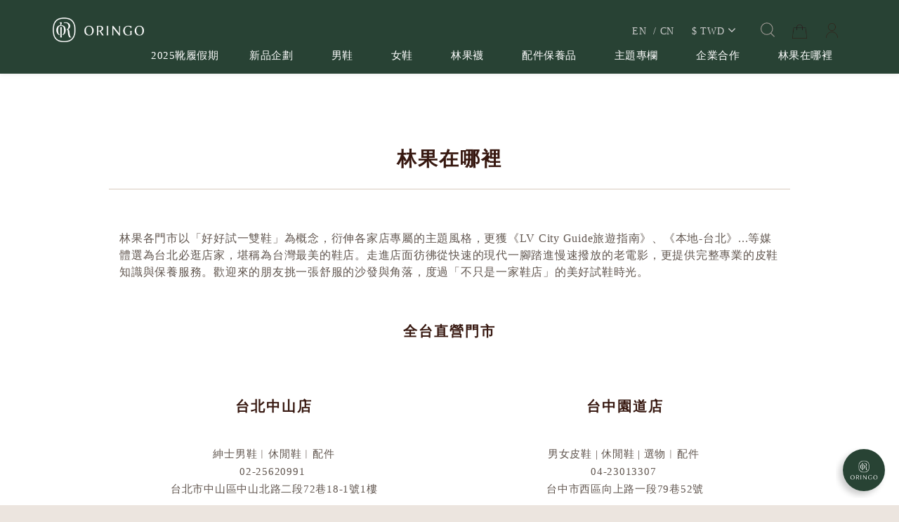

--- FILE ---
content_type: text/html; charset=utf-8
request_url: https://www.oringoshoes.com/pages/whereisoringo
body_size: 112440
content:
<!DOCTYPE html>

<html lang="zh-hant">
<head>
  <!-- prefetch dns -->
<meta http-equiv="x-dns-prefetch-control" content="on">
<link rel="dns-prefetch" href="https://cdn.shoplineapp.com">
<link rel="preconnect" href="https://cdn.shoplineapp.com" crossorigin>
<link rel="dns-prefetch" href="https://shoplineimg.com">
<link rel="preconnect" href="https://shoplineimg.com">
<link rel="dns-prefetch" href="https://shoplineimg.com">
<link rel="preconnect" href="https://shoplineimg.com" title="image-service-origin">

  <link rel="preload" href="https://cdn.shoplineapp.com/s/javascripts/currencies.js" as="script">





<!-- Wrap what we need here -->


<!-- SEO -->
      <title>門市資訊 - 林果在哪裡| 林果良品</title>

  <meta name="description" content="林果良品是台灣手工皮鞋品牌，每一雙紳士皮鞋都是由台灣製鞋師傅手工打造。台北| 東門店、松菸店、中山店； 台中| 園道店。林果提供最專業的服務品質，精湛的詮釋了台灣鞋工藝的精神，歡迎來店體驗。">

    <meta name="keywords" content="Shoe Store,Footwear Boutiques, Handmade Shoes">


<!-- Meta -->
  
    <meta property="og:title" content="門市資訊 - 林果在哪裡| 林果良品"/>
    <meta property="og:url" content="https://www.oringoshoes.com/pages/whereisoringo"/>
    <link rel="canonical" href="https://www.oringoshoes.com/pages/whereisoringo" />


    <meta property="og:image" content="https://img.shoplineapp.com/media/image_clips/64e6316ba88e47001a6cccaa/original.png?1692807531"/>

  <meta property="og:description" content="林果良品是台灣手工皮鞋品牌，每一雙紳士皮鞋都是由台灣製鞋師傅手工打造。台北| 東門店、松菸店、中山店； 台中| 園道店。林果提供最專業的服務品質，精湛的詮釋了台灣鞋工藝的精神，歡迎來店體驗。">
  





    <script type="application/ld+json">
    {"@context":"https://schema.org","@type":"WebSite","name":"林果良品","url":"https://www.oringoshoes.com"}
    </script>


<!-- locale meta -->


  <meta name="viewport" content="width=device-width, initial-scale=1.0, viewport-fit=cover">
<meta name="mobile-web-app-capable" content="yes">
<meta name="format-detection" content="telephone=no" />
<meta name="google" value="notranslate">

<!-- Shop icon -->
  <link rel="shortcut icon" type="image/png" href="https://img.shoplineapp.com/media/image_clips/66026d8576e79b001d2f8b91/original.png?1711435141">




<!--- Site Ownership Data -->
    <meta name="google-site-verification" content="PrTNGgnrwUJJ7M5gZKYc6bz8JCO2LOZZ08HpfDlf_4E">
<!--- Site Ownership Data End-->

<!-- Styles -->

      <link rel="stylesheet" media="all" href="https://cdn.shoplineapp.com/assets/v1_legacy/application-8f2d23e5a23bf8e7a8490bc18567dec8f3e2c759471b2651b67a18fcd00d3d85.css" onload="" />

      <link rel="stylesheet" media="all" href="https://cdn.shoplineapp.com/assets/v1_legacy/shop-fc1d301b1064b0da7d6d73264478609a0b0126ba73a2a07e4c15136d7166b251.css" onload="" />

    <style>
      #MenuPanel .MenuPanel-section ul:not(:last-child) {
    border-bottom-width: 1px;
    border-bottom-style: solid;
    padding-bottom: 15px;
    position: relative; }
#MenuPanel .MenuPanel-section ul:not(:last-child):before, #MenuPanel .MenuPanel-section ul:not(:last-child):after {
    content: '';
    position: absolute;
    bottom: -1px;
    width: 15px;
    border-bottom-width: 1px;
    border-bottom-style: solid; }
#MenuPanel .MenuPanel-section ul:not(:last-child):before {
    left: 0; }
#MenuPanel .MenuPanel-section ul:not(:last-child):after {
    right: 0; }
#MenuPanel .MenuPanel-section ul li:hover > a {
    line-height: initial; }
#MenuPanel .MenuPanel-section-header:first-child {
    display: none; }

.CartPanel-section .addon-cart-item {
    padding: 15px; }
.CartPanel-section .addon-cart-item:not(:last-child) {
    border-bottom-width: 1px;
    border-bottom-style: solid; }
.CartPanel-section .addon-cart-item .promotion-label {
    display: inline-block;
    vertical-align: top; }
.CartPanel-section .cart-items {
    overflow: auto;
    position: relative; }
.CartPanel-section .cart-items > .cart-item-container:not(:first-child) {
    position: relative;
    border-top-width: 1px;
    border-top-style: solid; }
.CartPanel-section .cart-items > .cart-item-container:not(:first-child):before, .CartPanel-section .cart-items > .cart-item-container:not(:first-child):after {
    content: '';
    position: absolute;
    top: -1px;
    width: 15px;
    border-top-width: 1px;
    border-top-style: solid; }
.CartPanel-section .cart-items > .cart-item-container:not(:first-child):before {
    left: 0; }
.CartPanel-section .cart-items > .cart-item-container:not(:first-child):after {
    right: 0; }
.CartPanel-section .cart-item {
    border: none;
    position: relative;
    padding-bottom: 40px; }
.CartPanel-section .cart-item .title {
    font-size: 13px;
    padding-bottom: 2px; }
.CartPanel-section .cart-item .variation {
    font-size: 14px; }
.CartPanel-section .cart-item .price-details {
    position: absolute;
    bottom: 10px;
    font-size: 14px; }
.CartPanel-section .cart-item .cart-item-content {
    width: -webkit-calc(100% - 60px) !important;
    width: -moz-calc(100% - 60px) !important;
    width: -o-calc(100% - 60px) !important;
    width: -ms-calc(100% - 60px) !important;
    width: calc(100% - 60px) !important; }
.CartPanel-section .cart-item .remove a {
    float: none;
    color: #858585;
    text-indent: -9999px;
    text-align: left;
    width: 16px;
    position: absolute;
    right: 12px;
    bottom: 11px; }
.CartPanel-section .cart-item .remove a:before {
    content: '\f014';
    font-family: FontAwesome;
    position: absolute;
    right: 2px;
    text-indent: 0; }
.CartPanel-section .cart-item .item-variation {
    display: inline-block;
    position: relative;
    font-weight: bold; }
.CartPanel-section .cart-item .item-variation .space-variation:before {
    content: ',';
    margin-right: 7px; }

.cart-chkt-btn {
    font-weight: normal; }
.cart-chkt-btn:hover(:not(.insufficient-point)) {
    background: white !important;
    border-top-width: 1px;
    border-top-style: solid;
    border-bottom-width: 1px;
    border-bottom-style: solid; }

.cart-mask {
    opacity: 0.3; }

.CartPanel-hint {
    min-height: 160px;
    display: flex;
    align-items: center;
    justify-content: center; }

@media (min-width: 1200px) {
    #cart-panel {
        width: 300px;
        left: auto !important;
        right: -280px !important;
        height: auto;
        overflow: visible;
        transition: .5s;
        z-index: 50;
        opacity: 0; }
    #cart-panel .cart-items {
        min-height: 28px;
        max-height: 486px; }
    #cart-panel .cart-items::-webkit-scrollbar {
        width: 6px; }
    #cart-panel .cart-items::-webkit-scrollbar-track {
        background: rgba(241, 241, 241, 0.15); }
    #cart-panel .cart-items::-webkit-scrollbar-thumb {
        background: #999;
        border-radius: 3px; }
    #cart-panel .cart-items::-webkit-scrollbar-thumb:hover {
        background: #666; }
    #cart-panel.is-open {
        right: 5% !important;
        opacity: 1; }

    .cart-mask {
        opacity: 0; } }
@media (max-width: 1199px) {
    .ios .CartPanel-section .cart-items {
        max-height: -webkit-calc(100vh - 135px);
        max-height: -moz-calc(100vh - 135px);
        max-height: -o-calc(100vh - 135px);
        max-height: -ms-calc(100vh - 135px);
        max-height: calc(100vh - 135px); }

    .CartPanel-section .cart-items {
        max-height: -webkit-calc(100vh - 64px);
        max-height: -moz-calc(100vh - 64px);
        max-height: -o-calc(100vh - 64px);
        max-height: -ms-calc(100vh - 64px);
        max-height: calc(100vh - 64px); }

    .CartPanel-hint {
        min-height: 100vh; } }
.PromotionPage-container .ProductList-categoyBanner,
.ProductList-container .ProductList-categoyBanner,
body.products.index .ProductList-categoyBanner {
    display: none; }
.PromotionPage-container .ProductList-breadcrumb a, .PromotionPage-container .ProductDetail-breadcrumb a,
.ProductList-container .ProductList-breadcrumb a,
.ProductList-container .ProductDetail-breadcrumb a,
body.products.index .ProductList-breadcrumb a,
body.products.index .ProductDetail-breadcrumb a {
    position: relative; }
.PromotionPage-container .ProductList-breadcrumb a:after, .PromotionPage-container .ProductDetail-breadcrumb a:after,
.ProductList-container .ProductList-breadcrumb a:after,
.ProductList-container .ProductDetail-breadcrumb a:after,
body.products.index .ProductList-breadcrumb a:after,
body.products.index .ProductDetail-breadcrumb a:after {
    content: '';
    position: absolute;
    left: 50%;
    right: 50%;
    bottom: -3px;
    border-bottom-width: 2px;
    border-bottom-style: solid; }
.PromotionPage-container .ProductList-breadcrumb a:hover:after, .PromotionPage-container .ProductDetail-breadcrumb a:hover:after,
.ProductList-container .ProductList-breadcrumb a:hover:after,
.ProductList-container .ProductDetail-breadcrumb a:hover:after,
body.products.index .ProductList-breadcrumb a:hover:after,
body.products.index .ProductDetail-breadcrumb a:hover:after {
    left: 0;
    right: 0; }
.PromotionPage-container .ProductList-info .Label,
.ProductList-container .ProductList-info .Label,
body.products.index .ProductList-info .Label {
    font-size: 20px;
    padding: 15px 0 25px; }
.PromotionPage-container .ProductList-settings,
.ProductList-container .ProductList-settings,
body.products.index .ProductList-settings {
    display: none; }
.PromotionPage-container .ProductList-select,
body.products.index .ProductList-select .select-limit,
body.products.index .ProductList-select .select-filter {
    float: left;
    width: 170px;
.ProductList-container .ProductList-select,
body.products.index .ProductList-select {
    float: right; }
.PromotionPage-container .ProductList-select .select-sort, .PromotionPage-container .ProductList-select .select-filter,
.ProductList-container .ProductList-select .select-sort,
.ProductList-container .ProductList-select .select-filter,
body.products.index .ProductList-select .select-sort,
body.products.index .ProductList-select .select-filter {
    margin-right: 15px; }
.PromotionPage-container .ProductList-select .select-sort, .PromotionPage-container .ProductList-select .select-limit, .PromotionPage-container .ProductList-select .select-filter,
.ProductList-container .ProductList-select .select-sort,
.ProductList-container .ProductList-select .select-limit,
.ProductList-container .ProductList-select .select-filter,
body.products.index .ProductList-select .select-sort,
    position: relative; }
.PromotionPage-container .ProductList-select .select-sort:after, .PromotionPage-container .ProductList-select .select-limit:after, .PromotionPage-container .ProductList-select .select-filter:after,
.ProductList-container .ProductList-select .select-sort:after,
.ProductList-container .ProductList-select .select-limit:after,
.ProductList-container .ProductList-select .select-filter:after,
body.products.index .ProductList-select .select-sort:after,
body.products.index .ProductList-select .select-limit:after,
body.products.index .ProductList-select .select-filter:after {
    content: '\f107';
    font-family: FontAwesome;
    position: absolute;
    right: 5px;
    top: 8px; }
.PromotionPage-container .ProductList-select span,
.ProductList-container .ProductList-select span,
body.products.index .ProductList-select span {
    display: block;
    padding: 10px 20px 10px 10px;
    position: relative;
    cursor: pointer;
    min-height: 38px; }
.PromotionPage-container .ProductList-select span:after,
.ProductList-container .ProductList-select span:after,
body.products.index .ProductList-select span:after {
    content: '';
    position: absolute;
    left: 0;
    right: 0;
    bottom: 0;
    border-bottom: 1px solid #aaa; }
.PromotionPage-container .ProductList-select > div:hover ul,
.ProductList-container .ProductList-select > div:hover ul,
body.products.index .ProductList-select > div:hover ul {
    display: block; }
.PromotionPage-container .ProductList-select ul,
.ProductList-container .ProductList-select ul,
body.products.index .ProductList-select ul {
    background: #fff;
    border: 1px solid #ededed;
    position: absolute;
    left: 0;
    right: 0;
    z-index: 20;
    margin-top: -1px;
    cursor: pointer;
    display: none; }
.PromotionPage-container .ProductList-select ul li,
.ProductList-container .ProductList-select ul li,
body.products.index .ProductList-select ul li {
    list-style: none;
    padding: 9px 10px; }
.PromotionPage-container .ProductList-select ul li:hover,
.ProductList-container .ProductList-select ul li:hover,
body.products.index .ProductList-select ul li:hover {
    color: #fff; }
@media (min-width: 768px) {
    .PromotionPage-container .ProductList-categoryMenu.is-collapsed .ProductList-nestedList-dropdown,
    .ProductList-container .ProductList-categoryMenu.is-collapsed .ProductList-nestedList-dropdown,
    body.products.index .ProductList-categoryMenu.is-collapsed .ProductList-nestedList-dropdown {
        display: none; } }
.quick-cart-item {
    padding-bottom: 20px!important;
}
@media (max-width: 767px) {
    .PromotionPage-container .ProductList-categoryMenu.is-mobile-collapsed .ProductList-nestedList-dropdown,
    .ProductList-container .ProductList-categoryMenu.is-mobile-collapsed .ProductList-nestedList-dropdown,
    body.products.index .ProductList-categoryMenu.is-mobile-collapsed .ProductList-nestedList-dropdown {
        display: none; } }
@media (min-width: 992px) {
    .PromotionPage-container .ProductList-list + .text-center,
    .ProductList-container .ProductList-list + .text-center,
    body.products.index .ProductList-list + .text-center {
        text-align: right; } }
@media (max-width: 767px) {
    .PromotionPage-container .ProductList-info .Label,
    .ProductList-container .ProductList-info .Label,
    body.products.index .ProductList-info .Label {
        float: none;
        padding-bottom: 8px; }
    .PromotionPage-container .ProductList-info + .row,
    .ProductList-container .ProductList-info + .row,
    body.products.index .ProductList-info + .row {
        margin: 0 -17px; }
    .PromotionPage-container .ProductList-list .Product-item, .PromotionPage-container .ProductList-list .product-item,
    .ProductList-container .ProductList-list .Product-item,
    .ProductList-container .ProductList-list .product-item,
    body.products.index .ProductList-list .Product-item,
    body.products.index .ProductList-list .product-item {
        padding: 5px 1.5px 15px; }
    .PromotionPage-container .ProductList-select,
    .ProductList-container .ProductList-select,
    body.products.index .ProductList-select {
        display: flex;
        float: none; }
    .PromotionPage-container .ProductList-select .select-sort,
    .ProductList-container .ProductList-select .select-sort,
    body.products.index .ProductList-select .select-sort {
        width: 100%;
        margin-right: 5%; }
    .PromotionPage-container .ProductList-select .select-limit, .PromotionPage-container .ProductList-select .select-filter,
    .ProductList-container .ProductList-select .select-limit,
    .ProductList-container .ProductList-select .select-filter,
    body.products.index .ProductList-select .select-limit,
    body.products.index .ProductList-select .select-filter {
        width: 100%; }
    .PromotionPage-container .ProductList-select span,
    .ProductList-container .ProductList-select span,
    body.products.index .ProductList-select span {
        font-size: 13px; } }
body.pages.show.express-checkout-page #Content {
    visibility: visible;
    padding-top: 0; }
#Footer {
    overflow: hidden; }
#Footer .Footer-grids {
    width: 1400px;
    max-width: 100%;
    margin: 0 auto;
    padding: 0 20px 0; }
#Footer .container {

    padding: 0;
    padding: 30px 0; }
#Footer .container:first-child {
    border-top: 1px solid #d6d6d6; }
#Footer .container:first-child .row .item:first-child li {
    line-height: 2; }
#Footer .container:first-child .row .item h4 {
    padding: 10px 0;
    margin: 0 0 20px; }
#Footer .container:last-child {
    border-top: none;
    padding: 11px;
    width: 100vw;
    margin-left: -50vw;
    position: relative;
    left: 50%; }
#Footer .container:last-child * {
    font-size: 13px; }
#Footer .container .box-info {
    padding: 15px;
    font-size: 14px; }
#Footer .container .list-social {
    text-align: center;
    margin-bottom: 15px; }
#Footer .container .list-social li {
    display: inline-block;
    font-size: 27px;
    margin: 0 7px; }
#Footer .container .list-social ~ div {
    text-align: center !important;
    padding-bottom: 10px; }
#Footer .container .list-social ~ div img {
    width: auto !important;
    display: inline-block !important; }
#Footer .container .item.padding-h-none .box-info {
    padding-left: 0;
    padding-right: 0; }
#Footer .row:first-child {
    height: auto !important;
    padding: 0;
    border: none; }
#Footer #shopline-copyright {
    font-size: 11px;
    padding: 15px 0;
    text-align: center;
    width: 100%; }
#Footer #shopline-copyright > a {
    text-decoration: none; }

@media (max-width: 991px) {
    body.products.index .ProductList-list .product-item {
        padding: 0px 1.5px 0px !important;
    }

    #Footer .container:first-child .row .item:not(:last-child) {
        margin-bottom: 30px; } }
@media (max-width: 767px) {
    #Footer .Footer-grids {
        padding: 0 15px 0; } }
* {
    font-family: 'Noto Sans TC', Noto Sans, sans-serif; }

ul, li {
    margin: 0;
    padding: 0;
    list-style-position: inside; }

h1 {
    font-size: 28px;
    line-height: 1.24; }

h2 {
    font-size: 24px;
    line-height: 1.24; }

h3 {
    font-size: 20px;
    line-height: 1.24; }

h4 {
    font-size: 18px;
    line-height: 1.24; }

p {
    margin: 0;
    padding: 0; }

.block-inner {
    width: 1400px;
    max-width: 100%;
    margin: 0 auto;
    padding: 10px 20px; }

body {
    font-size: 14px; }

#Content {
    overflow: hidden; }
#Content > .container {
    width: 100%;
    padding: 0; }

/* Express checkout page */
@media screen and (min-width: 768px) {
    #Content {
        padding-top: 50px; } }

@media (min-width: 1200px) {
    body.home.index #Content {
        padding-top: 0; } }
body.home.index .CustomPage {
    visibility: hidden; }

/* non Express checkout page */
.NavigationBar ~ #Content {
    padding-top: 80px;
    padding-bottom: 40px; }
@media (max-width: 1199px) {
    .NavigationBar ~ #Content {
        padding-top: 60px; } }

li.List-item {
    list-style: none; }

.NavigationBar.mod-desktop .NavigationBar-logo:nth-child(2) {
    display: none; }

.sidr {
    width: 280px; }

.sidr ul li a,
.sidr ul li span {
    text-transform: unset; }

.owl-theme:not(.addon-items-row) .owl-nav.disabled + .owl-dots {
    margin-top: 0;
    position: absolute;
    right: 15px;
    bottom: 15px; }
.owl-theme:not(.addon-items-row) .owl-dots .owl-dot {
    display: block;
    margin: 10px 0; }
.owl-theme:not(.addon-items-row) .owl-dots .owl-dot span {
    background: white;
    border: 1px solid #eeeeee; }

.Grid-item-title {
    font-size: 24px;
    line-height: 1.4;
    text-transform: none;
    padding: 10px 0px 53px 0px; }
.Grid-item-title * {
    line-height: 100%; }
.Grid-item-title > *:last-child {
    position: relative; }
.Grid-item-title > *:last-child:after {
    content: '';
    position: absolute;
    left: 0;
    bottom: -20px;
    width: 25px;
    border-bottom-width: 3px;
    border-bottom-style: solid; }
.Grid-item-title > *:last-child[style*="text-align: center;"]:after {
    left: 50%;
    margin-left: -12.5px; }
.Grid-item-title > *:last-child[style*="text-align: left;"]:after {
    left: 0; }
.Grid-item-title > *:last-child[style*="text-align: right;"]:after {
    left: auto;
    right: 0; }
.Grid-item-title + .Grid-item-content p:last-child:after {
    display: none; }

.Grid-item ul {
    padding-left: 21px; }

.sl-goto-top {
    width: 34px;
    height: 34px;
    background: white;
    border-width: 1px;
    border-style: solid;
    border-color: #e7e7e7;
    z-index: 10;
    text-align: center;
    display: block !important;
    opacity: 0;
    transition: 0.4s;
    bottom: 58px;
    bottom: calc(58px + constant(safe-area-inset-bottom));
    bottom: calc(58px + env(safe-area-inset-bottom)); }
.sl-goto-top:hover {
    background: white !important; }
.sl-goto-top:before {
    content: '';
    width: 12px;
    height: 12px;
    border-left: 2px solid #8a8a8a;
    border-top: 2px solid #8a8a8a;
    position: absolute;
    left: 10px;
    top: 10px;
    transform: rotate(45deg); }
.sl-goto-top:after {
    content: '';
    height: 14px;
    border-left: 2px solid #8a8a8a;
    position: absolute;
    left: 15px;
    top: 11px; }
.sl-goto-top.active {
    opacity: 1; }

.quick-cart-item:hover .boxify-image-wrapper .boxify-image:after {
    content: '';
    position: absolute;
    left: 0;
    right: 0;
    top: 0;
    bottom: 0; }
.quick-cart-item.available-time-over .btn-add-to-cart, .quick-cart-item.coming-soon .btn-add-to-cart {
    display: none; }

.product-item .boxify-image-wrapper .btn-add-to-cart {
    background: white;
    color: #333333;
    left: 10px;
    right: 10px;
    bottom: 10px;
    width: auto;
    height: 40px;
    border-radius: 3px;
    opacity: 1;
    transition: 0.4s; }
.product-item .boxify-image-wrapper .btn-add-to-cart:hover {
    color: white; }
.product-item .info-box {
    height: auto;
    max-width: 300px;
    margin: 0 auto; }
.product-item .title {
    color: #333;
    font-size: 14px;
    text-align: center !important;
    margin-bottom: 4px; }
.product-item .price {
    text-align: center !important; }
.product-item .price:not(.price-crossed),
.product-item .price-sale,
.product-item .redeem-point {
    font-size: 16px;
    font-weight: bold; }
.product-item .price:not(.price-sale):not(.price-crossed) {
    color: #333333; }
.product-item .price-crossed {
    color: #888888;
    margin-bottom: 5px; }

.member-price-tip {
    margin: 0; }
.member-price-tip a {
    color: #888 !important;
    font-weight: normal !important;
    font-size: 13px !important; }

.member-price-tag,
.product-customized-labels {
    z-index: 10;
    font-size: 10px;
    padding: 5px; }

.btn-add-to-cart.mobile-cart {
    background-color: #f7f7f7;
    border-color: #f7f7f7; }
.btn-add-to-cart.mobile-cart.sold-out-item, .btn-add-to-cart.mobile-cart.not-in-available-time {
    background-color: #f7f7f7;
    border-color: #f7f7f7; }
.btn-add-to-cart.mobile-cart.sold-out-item i, .btn-add-to-cart.mobile-cart.not-in-available-time i {
    color: #888; }

.sold-out-item-content,
.available-time-content {
    background: rgba(150, 150, 150, 0.6);
    margin-top: -22px;
    z-index: 10;
    border-radius: 0; }

.ProductList-container .tit-category {
    display: none;
    border-bottom-width: 3px;
    border-bottom-style: solid;
    padding: 15px 15px 20px;
    margin: 0; }

.ProductList-categoryMenu {
    padding: 15px; }

.ProductList-categoryMenu .List-item a {
    color: #333333;
    position: relative;
    font-size: 16px;
    -webkit-font-smoothing: antialiased;
    padding: 8px;
    padding-right: 25px;
    word-break: break-word; }
.ProductList-categoryMenu .List-item .List-item a {
    color: #888888; }
.ProductList-categoryMenu .fa {
    position: absolute;
    right: 0;
    top: 0;
    bottom: 0;
    padding: 10px;
    margin: 0; }

select {
    -webkit-appearance: none;
    -moz-appearance: none; }
select::-ms-expand {
    display: none; }

.ProductList-settings select {
    border: none;
    border-bottom: 1px solid #aaa;
    box-shadow: none; }

.ProductList-info {
    padding: 0 5px;
    margin-bottom: 8px; }
.ProductList-info .Label {
    float: left; }
.ProductList-info .ProductList-settings > span {
    display: inline-block;
    position: relative; }
.ProductList-info .ProductList-settings > span:before {
    content: '';
    position: absolute;
    right: 13px;
    bottom: 0;
    width: 15px;
    border-bottom: 1px solid #fff; }
.ProductList-info .ProductList-settings > span:after {
    content: '\f107';
    font-family: FontAwesome;
    position: absolute;
    right: 13px;
    top: 6px; }

.ProductList-list .product-item, .ProductList-list .Product-item {
    padding: 5px 5px 15px; }

.no-cat .left-c-box {
    display: none; }
.no-cat .right-c-box {
    width: 100%; }
.no-cat .ProductList-list .product-item {
    width: 25%; }

.quick-cart-cancel-holder .quick-cart-cancel {
    background: none;
    border: none;
    color: #d6d6d6;
    font-size: 20px; }

.bn-cat img {
    width: 100%; }

.form-control {
    border: 1px solid #d6d6d6;
    box-shadow: none;
    border-radius: 3px;
    height: 38px; }
.form-control:focus {
    border-color: #d6d6d6; }

.input-group-btn:first-child > .btn, .input-group-btn:first-child > .btn-group, .input-group-btn:last-child > .btn, .input-group-btn:last-child > .btn-group {
    height: 38px; }
.input-group-btn > .btn:hover, .input-group-btn > .btn:focus, .input-group-btn > .btn:active {
    z-index: 1; }
.input-group-btn + input {
    border-left: none;
    border-right: none; }

.btn-default:hover, .btn-default:focus, .btn-default.focus, .btn-default:active, .btn-default.active {
    background: none;
    border-color: #d6d6d6; }

.arrow-select {
    position: absolute;
    z-index: 4;
    margin: 11px 0 0 -24px; }

.addon-promotions-container .addon-promotions-header {
    background: #d6d6d6; }
.addon-promotions-container .addon-promotion-item-wrapper img {
    border-color: #d6d6d6; }
.addon-promotions-container .addon-promotion-item-wrapper .addon-selected img {
    border-color: #40366c; }
.addon-promotions-container .quantity-container .input-group {
    margin-bottom: 0; }

.btn-color-primary {
    border-width: 1px;
    border-style: solid; }
.btn-color-primary:hover {
    background-color: white; }

.btn:not(.btn-success) {
    border-radius: 3px; }
.btn:not(.btn-success):hover, .btn:not(.btn-success):focus, .btn:not(.btn-success).focus {
    background: white; }

.Back-in-stock-addItem-block .btn:not(.is-active) {
    border-radius: 3px; }
.Back-in-stock-addItem-block .btn:not(.is-active):hover, .Back-in-stock-addItem-block .btn:not(.is-active):focus, .Back-in-stock-addItem-block .btn:not(.is-active).focus {
    background: white; }

.btn-custom {
    font-weight: normal; }

.search-noresult {
    text-align: center;
    width: 100%;
    margin-top: 35px; }
.search-noresult input {
    border: none;
    border-bottom: 1px solid #aaa;
    width: 200px;
    outline: none; }

.section-title {
    text-align: center;
    font-size: 22px;
    padding: 10px 0 25px;
    margin-bottom: 28px;
    position: relative;
    color: #666;
    letter-spacing: 3px; }
.section-title:after {
    content: '';
    position: absolute;
    left: 50%;
    bottom: -3px;
    width: 25px;
    margin-left: -12.5px;
    border-bottom-width: 3px;
    border-bottom-style: solid; }

.share-box .action-title {
    display: inline-block;
    vertical-align: middle;
    text-transform: none;
    margin: 0 10px 0 0; }
.share-box .share-buttons {
    display: inline-block;
    vertical-align: middle; }

.variant-gallery-scroll-container {
    overflow: hidden;
    max-height: 100%; }

.variant-gallery.no-arrow {
    padding: 0; }

.modal-dialog .product-info .title {
    display: -webkit-box;
    -webkit-line-clamp: 2;
    -webkit-box-orient: vertical;
    overflow: hidden;
    margin: 0 0 20px; }
.modal-dialog .product-info > .hidden-xs, .modal-dialog .product-info > .visible-xs {
    text-align: center; }
.modal-dialog .product-info > .hidden-xs > *, .modal-dialog .product-info > .visible-xs > * {
    text-align: left; }
.modal-dialog .product-info .form-inline .input-group {
    margin-bottom: 10px; }

.selectpicker {
    -webkit-appearance: none;
    -moz-appearance: none;
    background: transparent;
    padding-right: 30px;
    position: relative;
    z-index: 5; }

.select-cart-form {
    display: block;
    position: relative;
    z-index: 5; }
.select-cart-form.mb-5 {
    margin-bottom: 5px; }
.select-cart-form select {
    padding-right: 30px;
    position: relative; }
.select-cart-form:after {
    content: '\f078';
    font-family: FontAwesome;
    position: absolute;
    z-index: 4;
    top: 50%;
    right: 10px;
    transform: translateY(-50%);
    line-height: 1.4;
    pointer-events: none; }

#product-page-checkout .select-cart-form select {
    width: 100% !important;
    margin: 0 !important; }

.product-info .price-sale {
    display: inline-block;
    vertical-align: bottom;
    margin-right: 15px; }
.product-info .price-regular {
    margin: 0 0 3px;
    display: inline-block;
    vertical-align: bottom;
    font-size: 13px; }
.product-info .price-regular:not(.price-crossed) {
    color: #333333 !important; }
.product-info .price-crossed {
    color: #aaaaaa; }
.product-info .price-regular:not(.price-crossed), .product-info .price-sale {
    font-size: 18px;
    font-weight: bold; }

.Product-info {
    max-width: 300px;
    margin: 0 auto; }

.quick-cart-mobile-header .product-info,
.quick-cart-body .product-info {
    padding-left: 15px; }

.quick-cart-mobile-header .price,
.quick-cart-body .price,
.ProductDetail-product-info .price-box > .price {
    word-break: break-word;
    white-space: normal; }

.quick-cart-mobile-header .product-images,
.quick-cart-body .product-images {
    padding-right: 15px; }

.quick-cart-mobile-header {
    margin-top: 10px; }
.quick-cart-mobile-header .product-images {
    width: 200px; }
.quick-cart-mobile-header .product-info {
    width: -webkit-calc(100% - 200px);
    width: -moz-calc(100% - 200px);
    width: -o-calc(100% - 200px);
    width: -ms-calc(100% - 200px);
    width: calc(100% - 200px); }

.variation_title {
    color: #aaaaaa;
    font-size: 13px; }

.Util-cssToggle .Toggle-expanded {
    padding: 0 10px;
    border: 1px solid #eeeeee;
    border-radius: 4px;
    color: #aaaaaa; }
.Util-cssToggle ~ .Util-cssToggleLabel {
    display: inline-block;
    margin: 20px auto 0;
    color: #aaaaaa;
    border: 1px solid #eeeeee;
    border-radius: 4px; }
.Util-cssToggle ~ .Util-cssToggleLabel :before {
    position: static;
    margin-left: 5px;
    margin-top: 2px; }
.Util-cssToggle ~ .Util-cssToggleLabel + div {
    border-top: 1px solid #eeeeee;
    margin-top: 20px;
    padding-top: 20px; }

.quick-cart-cancel-holder {
    display: none; }

.variant-gallery-stage {
    position: relative; }

.quick-cart-body .variant-gallery-stage > a:last-child {
    background: rgba(3, 3, 3, 0.6);
    color: white;
    position: absolute;
    right: 0;
    bottom: 0;
    font-size: 12px;
    padding: 3px 10px 3px 10px; }
.quick-cart-body .variant-gallery-stage > a:last-child:hover {
    color: white; }

.messagetobuy {
    color: #aaaaaa;
    font-size: 14px;
    font-style: normal;
    text-align: center;
    margin: -10px 0 0; }

@media (min-width: 768px) {
    .modal.QuickCart-modal {
        height: 100%;
        overflow: visible;
        top: 47%;
        max-height: calc(100vh - 80px); } }
.modal.QuickCart-modal .product-info .btn-quick-cart-add-to-cart.btn {
    margin-bottom: 0; }
.modal .variant-image {
    width: 50px;
    height: 50px; }
.modal .variant-gallery-control {
    line-height: 50px; }

span[ng-if="reachedPurchaseLimit"] .out-of-stock {
    clear: both;
    padding-bottom: 20px; }

.Grid-row-wrapper {
    overflow: auto; }

.Product-item.multi-image .Image-boxify-image {
    transition: 0.4s;
    top: 0; }
.Product-item.multi-image .Image-boxify-image:nth-child(2) {
    position: absolute;
    opacity: 0;
    visibility: hidden; }
.Product-item.multi-image .member-price-tag ~ .Image-boxify-image:nth-child(2),
.Product-item.multi-image .product-customized-labels ~ .Image-boxify-image:nth-child(2) {
    position: relative;
    opacity: 1;
    visibility: visible; }
.Product-item.multi-image .member-price-tag ~ .Image-boxify-image:nth-child(3),
.Product-item.multi-image .product-customized-labels ~ .Image-boxify-image:nth-child(3) {
    position: absolute;
    opacity: 0;
    visibility: hidden; }

body:not(.ios) .Product-item.multi-image:hover .Image-boxify-image:nth-child(1) {
    position: absolute;
    opacity: 0;
    visibility: hidden; }
body:not(.ios) .Product-item.multi-image:hover .Image-boxify-image:nth-child(2) {
    position: relative;
    opacity: 1;
    visibility: visible; }
body:not(.ios) .Product-item.multi-image:hover .member-price-tag ~ .Image-boxify-image:nth-child(2),
body:not(.ios) .Product-item.multi-image:hover .product-customized-labels ~ .Image-boxify-image:nth-child(2) {
    position: absolute;
    opacity: 0;
    visibility: hidden; }
body:not(.ios) .Product-item.multi-image:hover .member-price-tag ~ .Image-boxify-image:nth-child(3),
body:not(.ios) .Product-item.multi-image:hover .product-customized-labels ~ .Image-boxify-image:nth-child(3) {
    position: relative;
    opacity: 1;
    visibility: visible; }
body:not(.ios) .quick-cart-item:hover .boxify-image-wrapper.multi-image .boxify-image:nth-child(1) {
    position: absolute;
    opacity: 0;
    visibility: hidden; }
body:not(.ios) .quick-cart-item:hover .boxify-image-wrapper.multi-image .boxify-image:nth-child(2) {
    position: relative;
    opacity: 1;
    visibility: visible; }
body:not(.ios) .quick-cart-item:hover .boxify-image-wrapper.multi-image .member-price-tag ~ .boxify-image:nth-child(2),
body:not(.ios) .quick-cart-item:hover .boxify-image-wrapper.multi-image .product-customized-labels ~ .boxify-image:nth-child(2) {
    position: absolute;
    opacity: 0;
    visibility: hidden; }
body:not(.ios) .quick-cart-item:hover .boxify-image-wrapper.multi-image .member-price-tag ~ .boxify-image:nth-child(3),
body:not(.ios) .quick-cart-item:hover .boxify-image-wrapper.multi-image .product-customized-labels ~ .boxify-image:nth-child(3) {
    position: relative;
    opacity: 1;
    visibility: visible; }

.product-item .multi-image .boxify-image {
    transition: 0.4s;
    top: 0; }
.product-item .multi-image .boxify-image:nth-child(2) {
    position: absolute;
    opacity: 0;
    visibility: hidden; }
.product-item .multi-image .member-price-tag ~ .boxify-image:nth-child(2),
.product-item .multi-image .product-customized-labels ~ .boxify-image:nth-child(2) {
    position: relative;
    opacity: 1;
    visibility: visible; }
.product-item .multi-image .member-price-tag ~ .boxify-image:nth-child(3),
.product-item .multi-image .product-customized-labels ~ .boxify-image:nth-child(3) {
    position: absolute;
    opacity: 0;
    visibility: hidden; }

page-item-instagram > div:nth-child(2) > div:nth-child(1) {
    padding: 5px 10px 15px; }
page-item-instagram > div:nth-child(2) > div:nth-child(1) #instagram-username {
    margin-left: 10px; }
page-item-instagram > div:nth-child(2) > div:nth-child(2) {
    padding: 5px 15px; }
page-item-instagram > div:nth-child(2) > div:nth-child(2) > div {
    padding: 1px;
    vertical-align: top; }
page-item-instagram .instagram-post .like {
    text-align: center;
    padding-top: 12px;
    margin-bottom: 20px; }
page-item-instagram .instagram-post .like + .caption {
    margin-top: -18px; }
page-item-instagram .instagram-post .caption {
    margin: 12px 10px 20px 10px;
    font-size: 13px;
    height: 56px;
    word-break: break-word; }
page-item-instagram .instagram-post .caption :empty {
    display: none; }

#instagram-profile-pic {
    display: block;
    width: 80px;
    height: 80px;
    margin-left: auto;
    margin-right: auto;
    margin-bottom: 15px; }

page-item-instagram > div:nth-child(2) > div:nth-child(1) #instagram-username {
    margin-left: 0;
    display: block;
    text-align: center; }

#instagram-username {
    font-size: 16px;
    font-weight: 400;
    color: #666;
    letter-spacing: 2px; }

#message_text {
    resize: none; }

.page-cart, .page-checkout, .page-order-show, .large-message {
    background: none; }

.large-message .full-content-center {
    margin: 0 auto; }

#product-page .container:nth-child(1), #product-page .block-inner, #product-page .pd-box {
    padding-top: 0; }
#product-page #buynow-footer {
    width: auto;
    left: 0;
    right: 0;
    padding: 10px 12px;
    line-height: 1.4; }

.page-checkout {
    padding-top: 0; }

input[type=checkbox].signup-page-checkbox {
    margin-right: 5px; }

.member-content-center .order-container td {
    vertical-align: middle; }

.ios input[type="text"] {
    -webkit-appearance: none; }

@media (min-width: 992px) {
    .left-c-box {
        width: 20%;
        float: left; }

    .right-c-box {
        width: 78%;
        float: right; }

    .search-noresult {
        padding: 0 100px;
        text-align: left; }

    .quick-cart-body {
        margin-top: 5px;
        margin-bottom: 5px; } }
@media (min-width: 768px) {
    .pd-box {
        padding: 15px 20px; }

    .QuickCart-modal .modal-dialog {
        position: absolute;
        top: 50%;
        left: 50%;
        transform: translate(-50%, -50%) !important; }

    .product-item .quick-cart-item:hover .boxify-image-wrapper .boxify-image:after {
        background: rgba(0, 0, 0, 0.5); }

    #product-page-checkout .select-cart-form {
        float: right;
        width: calc(100% - 170px); }

    #page-delivery-options .form-group:after {
        content: '';
        display: block;
        clear: both; } }
@media (max-width: 991px) {
    .quick-cart-mobile .quick-cart-price {
        float: none; }
    .quick-cart-mobile .info-box {
        min-height: 150px; }

    .instagram-post {
        width: 50% !important; }

    .variant-gallery-stage > a:first-child {
        right: 15px; } }
@media (max-width: 991px) {
    .block-inner {
        padding: 10px 15px; }

    .quick-cart-mobile .info-box {
        padding: 10px; }

    .btn-add-to-cart.mobile-cart {
        width: auto;
        left: 14px;
        right: 14px;
        margin: 0; }

    .Product-info {
        padding: 0 10px; }

    .instagram-post.col-4 {
        width: 50% !important; }

    .ProductList-info {
        padding: 0;
        margin-bottom: 25px; }
    .ProductList-info .ProductList-settings > span {
        float: left;
        width: -webkit-calc(48vw - 15px);
        width: -moz-calc(48vw - 15px);
        width: -o-calc(48vw - 15px);
        width: -ms-calc(48vw - 15px);
        width: calc(48vw - 15px); }
    .ProductList-info .ProductList-settings > span:first-child {
        margin-right: -webkit-calc(4.6vw - 5px);
        margin-right: -moz-calc(4.6vw - 5px);
        margin-right: -o-calc(4.6vw - 5px);
        margin-right: -ms-calc(4.6vw - 5px);
        margin-right: calc(4.6vw - 5px); }
    .ProductList-info .ProductList-settings > span:before {
        right: 0;
        width: 30px; }
    .ProductList-info .ProductList-settings select {
        width: 100%; }

    .ProductList-list .product-item, .ProductDetail-relatedProducts-list .product-item {
        padding: 0 2px 10px; }

    .no-cat .ProductList-list .product-item {
        width: 50%; }

    .quick-cart-item {
        padding-bottom: 15px; }

    .page-item-products-container .col-xs-6 {
        width: 47.905%; }

    .page-item-products-container .product-items-container {
        justify-content: space-between; }

    .owl-theme .owl-nav.disabled + .owl-dots {
        right: 10px; }
    .owl-theme .owl-dots .owl-dot {
        margin: 7px 0; }
    .owl-theme .owl-dots .owl-dot span {
        width: 6px;
        height: 6px; }

    .product-item .title, .ProductList-list .Product-title, .ProductList-list .title {
        font-size: 13px; }

    .product-images .product-link {
        min-height: 108px;
        display: flex;
        align-items: center; }
    .product-images .product-link a {
        position: absolute;
        left: 0;
        right: 0;
        bottom: 0;
        text-align: center;
        color: white !important;
        background: rgba(3, 3, 3, 0.6);
        font-size: 12px;
        padding: 2px 5px; }

    .quick-cart-body .out-of-stock,
    .product-info .out-of-stock,
    .addon-product-info .out-of-stock {
        color: #ccc;
        font-size: 18px;
        font-weight: bold;
        text-align: center;
        padding-top: 20px; }

    page-item-instagram > div {
        padding: 0 8px; } }
@media (max-width: 767px) {
    .messagetobuy {
        padding: 10px 0; } }
@media (max-width: 600px) {
    .QuickCart-modal .modal-body {
        padding: 15px 0 0; }
    .QuickCart-modal .modal-dialog {
        margin: 0 15px; }
    .QuickCart-modal .modal-content {
        border-radius: 0;
        border: none;
        max-height: calc(100vh - 120px);
        overflow: auto; }
    .QuickCart-modal .quick-cart-body {
        margin-bottom: 0; }
    .QuickCart-modal .quick-cart-body .product-info {
        padding-bottom: 45px;
        position: static; }
    .QuickCart-modal .quick-cart-body .btn-quick-cart-add-to-cart.btn, .QuickCart-modal .quick-cart-body .messagetobuy + button {
        left: 0;
        right: 0;
        bottom: 0;
        z-index: 5;
        width: auto;
        padding: 13px 10px;
        border-radius: 0;
        margin: 0 !important; }
    .QuickCart-modal .row {
        margin: 0; }
    .QuickCart-modal .product-title.product-info {
        padding-right: 15px; }
    .QuickCart-modal .product-title.product-info .title {
        font-size: 18px; }
    .QuickCart-modal .quick-cart-mobile-header {
        display: flex !important;
        margin-bottom: 20px; }
    .QuickCart-modal .product-info .price-sale {
        bottom: 22px; }
    .QuickCart-modal .product-info .price-crossed {
        bottom: 50px;
        margin: 0;
        color: #aaaaaa !important; }
    .QuickCart-modal .product-info .price-regular:not(.price-crossed) {
        margin: 0;
        bottom: 0; }
    .QuickCart-modal .product-info .price-block {
        left: 15px;
        right: 15px; }
    .QuickCart-modal .product-info .price-sale.member-price-tip-content {
        bottom: 0px; }
    .QuickCart-modal .os-host-resize-disabled.os-host-scrollbar-horizontal-hidden > .os-scrollbar-vertical {
        top: 0; }

    .quantity {
        margin-bottom: 0; }

    .product-info .price-sale {
        display: block; }
    .product-info .price-regular {
        display: block; } }
@media (max-width: 500px) {
    .quick-cart-mobile-header .product-images {
        width: 40%; }
    .quick-cart-mobile-header .product-info {
        width: 60%;
        padding: 0; }

    .QuickCart-modal .product-info .price-block {
        left: 0; } }
@media (max-width: 480px) {
    .owl-theme .owl-nav.disabled + .owl-dots {
        right: 10px;
        bottom: 10px; }
    .owl-theme .owl-dots .owl-dot {
        display: block;
        margin: 5px 0; }

    .form-control.form-control-sm.selectpicker.form-control-inline, .selectpicker.form-control-inline {
        display: inline-block; } }
@media (max-width: 372px) {
    .NavigationBar.mod-mobile .NavigationBar-actionMenu > .List-item {
        margin: 0 5px; } }
@media (max-width: 345px) {
    .QuickCart-modal .product-title.product-info .title {
        font-size: 16px; }
    .QuickCart-modal .product-info .price-sale {
        bottom: 18px;
        font-size: 16px; }
    .QuickCart-modal .product-info .price-regular:not(.price-crossed) {
        font-size: 16px; } }
@media (max-width: 338px) {
    .NavigationBar.mod-mobile .NavigationBar-actionMenu > .List-item .NavigationBar-actionMenu-button.sl-menu-panel-toggle {
        width: 50px; }

    .NavigationBar.mod-mobile .NavigationBar-actionMenu > .List-item {
        margin: 0 3px; } }
body.ios.modal-open {
    overflow: auto; }

.variation-selector {
    display: block;
    margin-bottom: 10px; }

.variations_title_quantity {
    margin-top: 20px; }

.product-info .out-of-stock {
    margin-top: 20px; }

.form-group.gender {
    position: relative; }
.form-group.gender:after {
    content: '\f078';
    font-family: FontAwesome;
    position: absolute;
    z-index: 4;
    top: 34px;
    right: 10px;
    pointer-events: none; }

.ProductList-categoryMenu .ProductList-nestedList-dropdown.second-layer .second-layer-content > .Label {
    padding-right: 25px; }
body.home.mix-navigation-fixed {
    /*padding-top: 0 !important;*/ }
body.home:not(.my-scroll) .NavigationBar.mod-desktop .NavigationBar-container {
    padding: 15px 20px 0;
    text-align: center; }
body.home:not(.my-scroll) .NavigationBar.mod-desktop .NavigationBar-logo {
    float: none;
    display: inline-block;
    margin: 0 auto;
    position: static;
    transform: translateY(0); }
body.home:not(.my-scroll) .NavigationBar.mod-desktop .NavigationBar-logo:nth-child(1) {
    display: none; }
body.home:not(.my-scroll) .NavigationBar.mod-desktop .NavigationBar-logo:nth-child(2) {
    max-height: 100px; }
body.home:not(.my-scroll) .NavigationBar.mod-desktop .NavigationBar-logo:nth-child(2) img {
    max-height: 100px; }
body.home:not(.my-scroll) .NavigationBar.mod-desktop .NavigationBar-mainMenu {
    justify-content: center; }
body.home:not(.my-scroll) .NavigationBar-mainMenu {
    margin: 10px auto 0 !important;
    float: none; }
body.home:not(.my-scroll) .NavigationBar-actionMenu {
    float: none; }
body.home:not(.my-scroll) .NavigationBar-actionMenu-button.nav-color.sl-menu-panel-toggle {
    background: none;
    transition: background 0.4s; }
body.home.my-scroll .NavigationBar.mod-desktop .NavigationBar-logo:nth-child(2) {
    display: none; }
body.home:not(.my-scroll) .navigation-menu-top-layer {
    justify-content: center; }
body.home.has-previewing-closed-store-banner #Content {
    padding-top: 40px !important; }
body.home .Grid-row-wrapper .Grid-row .product-items-container {
    padding: 0; }
body.home .cat-home {
    display: none; }
body.home .cat-box {
    position: absolute;
    color: #fff; }
body.home .cat-box .tit-cat {
    font-size: 40px;
    letter-spacing: 2px;
    text-transform: lowercase;
    margin-top: 5px;
    position: relative; }
body.home .cat-box .tit-cat:after {
    content: '';
    position: absolute;
    bottom: -10px;
    width: 10px;
    border-bottom: 3px solid #fff; }
@media (min-width: 768px) {
    body.home .page-item-products-container {
        margin-left: -15px;
        margin-right: -15px; } }

@media (max-width: 767px) {
    body.home.has-previewing-closed-store-banner #Content {
        padding-top: 45px !important; } }
@media (min-width: 1200px) {
    body.home.index #Content .ProductList-container {
        visibility: hidden; } }
@media (min-width: 768px) {
    .users-edit-container {
        margin-top: 15px; } }
@media (max-width: 767px) {
    .MemberCenter .sr-tab {
        position: fixed;
        z-index: 30;
        left: 0;
        right: 0;
        background: #fff;
        overflow-x: scroll;
        margin-top: -10px;
        border-bottom: solid 1px #ddd; }
    .MemberCenter .sr-tab .Tabset-tabs {
        background: none;
        position: static;
        width: auto;
        display: inline-flex;
        border: none;
        padding: 0 15px; } }
@media (max-width: 767px) and (max-width: 767px) {
    .MemberCenter .sr-tab .Tabset-tabs > .Tab-label.active {
        position: relative;
        border-bottom: none; }
    .MemberCenter .sr-tab .Tabset-tabs > .Tab-label.active:after {
        position: absolute;
        content: '';
        display: block;
        height: 3px;
        background: #757575;
        bottom: -7px;
        left: 0;
        width: 100%; } }
.NavigationBar {
    transition: background 0.4s; }

.NavigationBar.mod-desktop .NavigationBar-container {

    max-width: 100%;
    min-height: 80px;
    margin: 0 auto;
    padding: 0 20px 0;
    position: relative; }
.NavigationBar.mod-desktop .NavigationBar-logo {
    max-width: 280px;
    max-height: 60px;
    position: absolute;
    left: 20px;
    top: 50%;
    transform: translateY(-50%); }
.NavigationBar.mod-desktop .NavigationBar-logo img {
    max-height: 60px; }
.NavigationBar.mod-desktop .NavigationBar-actionMenu {
    position: absolute;
    right: 10px;
    top: 10px; }

.NavigationBar.mod-mobile .NavigationBar-logo {
    max-width: 180px;
    height: 60px;
    overflow: hidden;
    display: flex;
    align-items: center;
    padding: 8px 15px; }
.NavigationBar.mod-mobile .NavigationBar-logo img {
    max-height: 100%; }
.NavigationBar.mod-mobile .NavigationBar-actionMenu > .List-item .NavigationBar-actionMenu-button .ion-md-person {
    font-size: 22px; }

.NavigationBar-mainMenu {
    max-width: 1000px;
    margin-left: 100px;
    margin-top: 42px;
    display: flex;
    align-items: center;
    justify-content: flex-start; }

.NavigationBar.mod-mobile .NavigationBar-actionMenu {
    float: right; }
.NavigationBar.mod-mobile .NavigationBar-actionMenu .List-item > .fa-search {
    font-size: 17px; }
.NavigationBar.mod-mobile .NavigationBar-actionMenu .List-item .ion-md-search {
    font-size: 23px; }
.NavigationBar.mod-mobile .NavigationBar-actionMenu .List-item .Product-searchField-form {
    display: block;
    width: 100%;
    position: fixed;
    z-index: 10;
    left: 0;
    right: 0;
    top: -50px;
    background: #f7f7f7;
    padding: 16px 11px 17px;
    opacity: 0;
    visibility: hidden;
    transition: 0.2s; }
.NavigationBar.mod-mobile .NavigationBar-actionMenu .List-item .Product-searchField-form.active {
    top: 0;
    opacity: 1;
    visibility: visible; }
.NavigationBar.mod-mobile .NavigationBar-actionMenu .List-item .Product-searchField-form .fa-search {
    margin-top: 2px; }
.NavigationBar.mod-mobile .NavigationBar-actionMenu .List-item .Product-searchField-form input {
    background: none;
    border: none;
    border-bottom: 1px solid #333;
    padding: 0;
    width: -webkit-calc(100% - 60px);
    width: -moz-calc(100% - 60px);
    width: -o-calc(100% - 60px);
    width: -ms-calc(100% - 60px);
    width: calc(100% - 60px);
    outline: none; }

.NavigationBar-actionMenu-button.nav-color:hover,
.dropdown-menu li:hover {
    color: #888888;
    fill: #888888; }

.dropdown-menu li {
    color: #333333; }

.sidr ul li {
    border: none;
    line-height: normal; }
.sidr ul li:hover, .sidr ul li .active, .sidr ul li .sidr-class-active {
    border: none;
    line-height: normal !important; }
.sidr ul li:hover > a, .sidr ul li:hover > span, .sidr ul li .active > a, .sidr ul li .active > span, .sidr ul li .sidr-class-active > a, .sidr ul li .sidr-class-active > span {
    background: none; }

.NavigationBar-nestedList:hover .multi-sub {
    box-shadow: 0 8px 15px 0 rgba(0, 0, 0, 0.1); }
.NavigationBar-nestedList .NavigationBar-nestedList-dropdown {
    background: white; }

@media (min-width: 1200px) {
    .NavigationBar-actionMenu-button .fa {
        font-size: 18px; }
    .NavigationBar-actionMenu-button .ion {
        font-size: 22px;
        vertical-align: middle;
        margin-top: -1px; }
    .NavigationBar-actionMenu-button .fa-v5-globe {
        height: 15px;
        width: 15px;
        vertical-align: middle;
        margin-top: -2px;
        margin-right: 1px; } }
.navigation-menu {
    display: flex;
    align-items: center;
    flex-direction: column; }
.navigation-menu ul,
.navigation-menu li {
    list-style: none;
    text-align: left; }

.navigation-menu-top-layer {
    display: flex;
    flex-wrap: wrap;
    padding: 10px;
    max-width: 1000px; }
.navigation-menu-top-layer > .navigation-menu-item {
    margin: 0 10px; }
.navigation-menu-top-layer > .navigation-menu-item > .navigation-menu-item-label {
    margin-bottom: 20px; }
.navigation-menu-top-layer > .navigation-menu-item--nested {
    position: relative;
    display: flex; }
.navigation-menu-top-layer > .navigation-menu-item--nested:hover .navigation-menu-second-layer {
    visibility: visible;
    opacity: 1; }

.navigation-menu-second-layer {
    position: absolute;
    top: 100%;
    z-index: 5;
    display: flex;
    visibility: hidden;
    overflow: hidden;
    align-content: flex-start;
    flex-direction: column;
    flex-wrap: wrap;
    min-width: 200px;
    min-height: 45px;
    max-width: 900px;
    max-height: 360px;
    background: white;
    box-shadow: 8px 8px 8px 0 rgba(0, 0, 0, 0.03), -2px 8px 8px 0 rgba(0, 0, 0, 0.03);
    opacity: 0;
    transition: 0.2s; }
.navigation-menu-second-layer.navigation-menu-second-layer-origin-position {
    position: absolute !important;
    top: 100% !important;
    right: unset !important;
    left: 0 !important; }
.navigation-menu-second-layer > .navigation-menu-item {
    display: flex;
    align-items: center;
    width: 200px;
    text-align: left; }
.navigation-menu-second-layer > .navigation-menu-item > .navigation-menu-item-label {
    padding: 12px 16px; }
.navigation-menu-second-layer > .navigation-menu-item--nested {
    position: relative;
    justify-content: space-between; }
.navigation-menu-second-layer > .navigation-menu-item--nested .navigation-menu-third-layer-toggle {
    display: flex;
    align-items: center;
    justify-content: center;
    background: #f7f7f7;
    font-size: 18px;
    cursor: pointer; }
.navigation-menu-second-layer > .navigation-menu-item--nested .navigation-menu-third-layer-toggle--close {
    margin: 0 8px;
    padding-left: 1px;
    min-width: 22px;
    min-height: 22px;
    border-radius: 50%; }
.navigation-menu-second-layer > .navigation-menu-item--nested .navigation-menu-third-layer-toggle--open {
    min-width: 36px;
    min-height: 45px; }

.navigation-menu-third-layer {
    z-index: 5;
    display: none;
    overflow-x: hidden;
    overflow-y: auto;
    flex-direction: column;
    max-height: 360px;
    width: 200px;
    background: #f7f7f7;
    transition: 0.2s; }
.navigation-menu-third-layer.navigation-menu-third-layer-shadow {
    box-shadow: 8px 8px 8px 0 rgba(0, 0, 0, 0.06); }
.navigation-menu-third-layer > .navigation-menu-item {
    display: flex;
    align-items: center;
    width: 200px;
    text-align: left; }
.navigation-menu-third-layer > .navigation-menu-item > .navigation-menu-item-label {
    padding: 12px 16px; }

.navigation-menu-item {
    text-align: left; }

.navigation-menu-item-label {
    display: inline-block;
    color: #333333;
    letter-spacing: 0.5px;
    font-weight: 400;
    font-size: 15px;
    -webkit-font-smoothing: antialiased; }
.navigation-menu-item-label span {
    margin-left: 4px; }

.second-layer-scroll-buttons {
    position: fixed;
    display: none;
    flex-direction: column;
    justify-content: center;
    margin-top: 120px;
    padding: 30px 30px 30px 0; }
.second-layer-scroll-buttons .scroll-left,
.second-layer-scroll-buttons .scroll-right {
    display: flex;
    align-items: center;
    justify-content: center;
    padding: 3px 0 5px;
    width: 30px;
    height: 30px;
    background-color: #333;
    color: #fff;
    font-size: 18px;
    cursor: pointer; }
.second-layer-scroll-buttons .scroll-left.scroll-disable,
.second-layer-scroll-buttons .scroll-right.scroll-disable {
    background-color: #ddd;
    cursor: auto; }
body.pages.show .CustomPage .Grid-item-title > *:last-child:after {
    bottom: -25px; }
body.pages #Content .CustomPage-text-page .block-inner {
    width: 1110px; }
body.posts.show .Post .Post-title {
    margin: 0 0 20px;
    padding: 15px 0;
    text-align: center;
    text-transform: unset;
    position: relative; }
body.posts.show .Post .Post-title:after {
    content: '';
    position: absolute;
    left: 50%;
    bottom: 0;
    width: 40px;
    border-bottom-width: 2px;
    border-bottom-style: solid;
    margin-left: -20px; }
body.posts.show .Post .Post-date {
    color: #9F9994;
    font-size: 14px;
    text-align: center;
    margin-bottom: 10px; }
body.posts.show .Post .Post-content {
    word-break: break-word; }
body.posts.show .Post .Post-content * {
    line-height: 1.4; }
body.posts.show .Post .Post-content p {
    margin-bottom: 20px; }
body.posts.show .share-box {
    text-align: right; }

body.posts.index .PostList .List-item a:hover {
    color: inherit; }
body.posts.index .PostList .List-item .List-item-title {
    color: #333333;
    text-transform: unset;
    margin: 0 0 15px;
    padding: 0;
    max-height: 57px;
    display: -webkit-box;
    -webkit-line-clamp: 2;
    -webkit-box-orient: vertical;
    overflow: hidden; }
body.posts.index .PostList .List-item .List-item-content .List-item-excerpt {
    width: 350px;
    float: right;
    margin-left: 50px; }
body.posts.index .PostList .List-item .List-item-content .List-item-excerpt p {
    display: none; }
body.posts.index .PostList .List-item .List-item-content .List-item-text {
    color: #888888;
    font-size: 15px;
    word-break: break-word; }
body.posts.index .PostList .List-item .List-item-content .List-item-text img {
    display: none; }
body.posts.index .PostList .List-item .List-item-content .List-item-text .List-item-preview {
    max-height: 105px;
    display: -webkit-box;
    -webkit-line-clamp: 5;
    -webkit-box-orient: vertical;
    word-break: break-word;
    white-space: pre-line;
    overflow: hidden; }
body.posts.index .PostList .List-item .List-item-content .List-item-text .List-item-preview * {
    margin: 0;
    padding: 0;
    color: #888888 !important;
    font-size: 15px !important;
    text-align: left !important; }
body.posts.index .PostList .List-item .List-item-content .List-item-text > span {
    color: #888888;
    display: inline-block;
    margin-top: 15px;
    position: relative; }
body.posts.index .PostList .List-item .List-item-content .List-item-text > span:after {
    content: '';
    position: absolute;
    left: 0;
    bottom: -12px;
    width: 36px;
    border-bottom-width: 3px;
    border-bottom-style: solid; }
@media (min-width: 992px) {
    body.posts.index .PostList .List-item .List-item-content .List-item-text {
        width: -webkit-calc(100% - 400px);
        width: -moz-calc(100% - 400px);
        width: -o-calc(100% - 400px);
        width: -ms-calc(100% - 400px);
        width: calc(100% - 400px);
        float: left; } }
@media (max-width: 991px) {
    body.posts.index .PostList .List-item .List-item-content .List-item-excerpt {
        width: 30%; } }
@media (max-width: 767px) {
    body.posts.index .PostList .List-item:first-child {
        margin-top: 15px; }
    body.posts.index .PostList .List-item .List-item-content .List-item-excerpt {
        width: 100%;
        float: none;
        margin: 0 0 30px;
        text-align: center; } }
.ProductList-categoryMenu ul li:hover > a.primary-color-hover, .ProductList-categoryMenu .List-item a.primary-color-hover:hover, .ProductReview-container a.primary-color-hover:hover, .ProductReview-container .List-item a.primary-color-hover:hover, .variation-label:hover, .variation-label.variation-label--selected, .product-item .price:not(.price-crossed), .product-item .price-sale, .product-info .price-regular:not(.price-crossed), .product-info .price-sale, .btn-add-to-cart.mobile-cart, .addon-promotions-container .addon-promotion-item .price-sale, .btn:not(.btn-success):hover, .btn:not(.btn-success):focus, .btn.focus:not(.btn-success), .Back-in-stock-addItem-block .btn:not(.is-active):hover, .Back-in-stock-addItem-block .btn:not(.is-active):focus, .Back-in-stock-addItem-block .btn.focus:not(.is-active), .quick-cart-body .product-link > a,
.quick-cart-mobile-header .product-link > a, .btn-add-wishlist:hover, .btn-add-wishlist.is-active, .btn-add-back-in-stock:hover, .btn-add-back-in-stock.is-active, .ProductDetail-product-info .price-box > .price:not(.price-crossed), .ProductDetail-product-info > .box-default .out-of-stock *, .modal.QuickCart-modal .out-of-stock *, .addon-product-info .out-of-stock, #btn-form-submit-modal:hover, #btn-form-submit-modal:focus, .Label-price.is-sale, .PromotionPage-container .info-box .btn-add-to-promotion-cart .fa, .PromotionInfo .show-term-button:hover, .MemberCenter .PromotionInfo .show-term-button:hover {
    color: #371810; }

.navigation-menu .scroll-left:not(.scroll-disable):hover,
.navigation-menu .scroll-right:not(.scroll-disable):hover, .NavigationBar-nestedList .sub-prev:not(.sub-disable):hover span,
.NavigationBar-nestedList .sub-next:not(.sub-disable):hover span, .ProductList-select ul li:hover, .cart-chkt-btn, .owl-theme .owl-dots .owl-dot.active span, .owl-theme .owl-dots .owl-dot:hover span, .product-item .boxify-image-wrapper .btn-add-to-cart:hover, .sl-goto-top:hover {
    background: #371810; }

.CartPanel-toggleButton .Cart-count.primary-color, .member-profile-save,
.MemberCenter .product-review-block .btn-primary,
.btn-color-primary, .btn-cart-fixed {
    background-color: #371810; }

.variation-label:hover, .variation-label.variation-label--selected, .cart-chkt-btn, .member-profile-save,
.MemberCenter .product-review-block .btn-primary,
.btn-color-primary, .member-profile-save:hover,
.MemberCenter .product-review-block .btn-primary:hover,
.btn-color-primary:hover, .sl-goto-top:hover, .variant-image.selected .image-container, .btn-cart-fixed {
    border-color: #371810; }

.sl-goto-top:hover:before {
    border-top-color: #371810; }

.primary-border-color-after > :after, .primary-border-color-after:not(.Grid-item-title):after, .primary-border-color-after:not(.Grid-item-title) :after, .primary-color-border-bottom, .Grid-item-content p:last-child:after, .Grid-item-content div:last-child:after, .section-title:after, .pagination > li.active > a, .pagination > li.active > span, .pagination > li.active a:hover, .pagination > li.active span:hover, .pagination > li.active a:focus, .pagination > li.active span:focus, .Tabset .Tab-label.active span:after {
    border-bottom-color: #371810; }

.sl-goto-top:hover:before, .sl-goto-top:hover:after, .Product-promotions-tag {
    border-left-color: #371810; }

.navigation-menu .navigation-menu-item:hover > .navigation-menu-item-label {
    color: #371810 !important; }
.navigation-menu .navigation-menu-third-layer-toggle:hover {
    color: #371810 !important; }

.NavigationBar-mainMenu .List-item:hover > .Label.primary-color-hover {
    color: #371810 !important; }
.NavigationBar-mainMenu i.primary-color-hover:hover {
    color: #371810 !important; }

@media (min-width: 768px) {
    .PostList .List-item.primary-color-hover a:hover .List-item-title {
        color: #371810; } }
@media (max-width: 767px) {
    .PostList .List-item.primary-color-hover a:active .List-item-title {
        color: #371810; } }

.ProductReview-container .List-item a.disabled {
    color: #371810 !important; }

.cart-chkt-btn:hover(:not(.insufficient-point)) {
    color: #371810 !important; }
.cart-chkt-btn:hover(:not(.insufficient-point)) .ladda-spinner div div div {
    background: #371810 !important; }

.MemberCenter .product-review-block .btn-primary:active, .MemberCenter .product-review-block .btn-primary:visited, .MemberCenter .product-review-block .btn-primary:hover {
    background-color: transparent;
    border: 1px solid #ccc;
    border-color: #371810; }

.Variation-border.selected {
    border: solid 2px #371810 !important; }
@media not all and (pointer: coarse) {
    .Variation-border:hover {
        border: solid 2px #371810 !important; } }

.customer-review-bar-color {
    background-color: rgba(199, 64, 96, 0.3) !important; }

.facebook-quick-signup-success-page .title {
    color: #371810; }
.facebook-quick-signup-success-page .btn-facebook-redirect {
    background-color: #371810; }
.facebook-quick-signup-success-page .btn-facebook-redirect:hover {
    background-color: #371810;
    color: #fff;
    opacity: 0.8; }

.facebook-quick-signup-failure-page .title {
    color: #371810; }
.facebook-quick-signup-failure-page .btn-facebook-redirect {
    background-color: #371810; }
.facebook-quick-signup-failure-page .btn-facebook-redirect:hover {
    background-color: #371810;
    color: #fff;
    opacity: 0.8; }
body.products.show .ProductDetail-product-gallery > .loading-placeholder {
    float: right !important;
    width: -webkit-calc(100% - 100px) !important;
    width: -moz-calc(100% - 100px) !important;
    width: -o-calc(100% - 100px) !important;
    width: -ms-calc(100% - 100px) !important;
    width: calc(100% - 100px) !important; }
body.products.show .ProductDetail-product-gallery > .loading-placeholder + div {
    float: left;
    width: 72px; }
body.products.show .ProductDetail-product-gallery .variant-gallery-control {
    width: 100%;
    height: 25px;
    line-height: 1.8 !important; }
body.products.show .ProductDetail-product-gallery .variant-gallery-control.left {
    top: 0;
    bottom: auto; }
body.products.show .ProductDetail-product-gallery .variant-gallery-control.left i {
    transform: rotate(90deg); }
body.products.show .ProductDetail-product-gallery .variant-gallery-control.right {
    top: auto;
    bottom: 0; }
body.products.show .ProductDetail-product-gallery .variant-gallery-control.right i {
    transform: rotate(90deg); }
body.products.show .ProductDetail-product-gallery .variant-gallery-slider {
    width: auto; }
body.products.show .ProductDetail-product-gallery .variant-image {
    width: 72px;
    height: 72px;
    margin: 0 0 10px;
    float: none; }
body.products.show .ProductDetail-product-gallery product-variant-gallery .variant-gallery {
    max-height: 400px; }
body.products.show .ProductDetail-product-gallery .variant-gallery-stage {
    display: flex;
    align-items: center;
    justify-content: center; }
body.products.show .ProductDetail-product-gallery .variant-gallery-stage #sl-product-image {
    width: auto; }
body.products.show .ProductDetail-product-info .price-box > .price {
    display: inline-block;
    vertical-align: middle; }
body.products.show .ProductDetail-product-info .price-box > .price.price-sale {
    margin-right: 20px; }
body.products.show .ProductDetail-product-info .price-box > .price:not(.price-crossed), body.products.show .ProductDetail-product-info .price-box > .price.out-of-stock {
    font-weight: bold; }
body.products.show .ProductDetail-product-info .price-box > .price:not(.price-sale):not(.price-crossed) {
    color: #333333; }
body.products.show .ProductDetail-product-info .price-box .price-member {
    display: block; }
body.products.show .ProductDetail-product-info .price-box .price-member.price-sale {
    margin-right: 0; }
body.products.show .ProductDetail-product-info .btn-custom {
    width: 100%; }
body.products.show .ProductDetail-product-info .checkout-label {
    background: #333333;
    border-radius: 4px;
    text-align: left;
    margin: 0 0 10px;
    margin-top: 10px; }
body.products.show .ProductDetail-product-info .checkout-label + * {
    clear: both; }
body.products.show .ProductDetail-product-info .Wishlist-addItem-block,
body.products.show .ProductDetail-product-info .Back-in-stock-addItem-block {
    margin-top: 10px;
    margin-bottom: 10px; }
body.products.show .ProductDetail-product-info > .box-default {
    text-align: center; }
body.products.show .ProductDetail-product-info > .box-default > * {
    text-align: left;
    clear: both; }
body.products.show .ProductDetail-product-info > .box-default .out-of-stock * {
    text-align: left;
    font-size: 14px;
    line-height: 1.4; }
body.products.show .ProductDetail-product-info .quantity {
    float: none; }
body.products.show .ProductDetail-product-info .product-review-box .review-summary-info-stars span {
    color: #ffc500;
    padding-right: 5px;
    font-size: 16px; }
body.products.show .ProductDetail-product-info .product-review-box .review-summary-data {
    padding-left: 10px;
    font-size: 17px;
    color: #888888; }
body.products.show .ProductDetail-product-info .variation-detail {
    margin-top: 20px; }
body.products.show .ProductDetail-product-info .variation-detail ~ * {
    clear: both; }
body.products.show .ProductDetail-additionalInfo .show-more-container {
    margin: 0px auto 10px auto; }
body.products.show .ProductDetail-additionalInfo .show-more-container .show-more-btn {
    text-align: center;
    box-shadow: none;
    line-height: 24px;
    padding: 0px 10px;
    color: #aaaaaa;
    border: solid 1px #eeeeee;
    font-size: 14px;
    border-radius: 4px; }
body.products.show .ProductDetail-additionalInfo .product-review-no-data {
    text-align: center;
    color: #333333;
    font-size: 14px; }
body.products.show .ProductDetail-additionalInfo .product-reviews-container .review-summary-info-stars,
body.products.show .ProductDetail-additionalInfo .product-reviews-container .review-summary-info-desc {
    display: inline-block; }
body.products.show .ProductDetail-additionalInfo .product-reviews-container .review-summary-bars .review-summary-bar .review-summary-bar-line-bg {
    border: initial;
    background-color: initial; }
body.products.show .ProductDetail-additionalInfo .product-reviews-container .review-summary-bars .review-summary-bar .review-summary-bar-line-bg .review-summary-bar-line {
    max-width: calc(100% - 40px); }
body.products.show .ProductDetail-additionalInfo .product-reviews-container .review-summary-bars .review-summary-bar-number {
    display: none; }
body.products.show .ProductDetail-additionalInfo .product-reviews-container .review-summary-bars .review-summary-bar-number-v2 {
    position: absolute;
    left: calc(100% + 10px);
    display: block; }
body.products.show .ProductDetail-additionalInfo .product-reviews-container .review-summary-bars .review-summary-bar-number-v2.review-summary-bar-number--zero {
    left: 100%; }
@media screen and (max-width: 1200px) {
    body.products.show .ProductDetail-additionalInfo .product-reviews-container .review-summary-source {
        position: relative; } }
body.products.show .addon-promotions-container .addon-promotions-header {
    background: #eee;
    color: #888888; }
body.products.show .addon-promotions-container .addon-promotions-header #sec0 {
    color: #888888;
    font-size: 13px; }
body.products.show .addon-promotions-container .addon-promotion-item-wrapper img {
    border: none; }
body.products.show .addon-promotions-container .detail-media-container {
    width: 60px;
    height: 60px;
    margin: 0 10px; }
body.products.show .share-box {
    margin-top: 20px; }
body.products.show .Wishlist-addItem-block,
body.products.show .Back-in-stock-addItem-block {
    text-align: center; }
body.products.show .ProductDetail-gallery li:not(:last-child) {
    margin-bottom: 30px; }
body.products.show #sl-product-image {
    width: 100%; }
body.products.show .messagetobuy {
    display: none; }
body.products.show .ProductDetail-additionalInfo .Tabset-tabs .Tab-label, body.products.show .ProductDetail-additionalInfo .ProductDetail-title {
    letter-spacing: 1px;
    font-weight: 200; }
body.products.show .ProductDetail-relatedProducts .ProductDetail-relatedProducts-title {
    letter-spacing: 1px;
    font-weight: 200; }
body.products.show .btn-cart-fixed {
    position: fixed;
    left: 0;
    right: 0;
    bottom: 0;
    font-size: 14px;
    color: white;
    padding: 14px 12px;
    text-align: center;
    z-index: 15;
    opacity: 0 !important;
    transition: 0.4s;
    border-width: 1px;
    border-style: solid;
    cursor: pointer;
    padding-bottom: calc(12px + constant(safe-area-inset-bottom));
    padding-bottom: calc(12px + env(safe-area-inset-bottom)); }
body.products.show .btn-cart-fixed.active {
    opacity: 1 !important; }
body.products.show .btn-cart-fixed:not(.active) {
    pointer-events: none; }
body.products.show .ProductDetail-product .ui-scrollfix-sticky-bottom {
    position: static; }
body.products.show .action-title {
    font-size: 13px;
    text-transform: capitalize;
    color: #aaaaaa;
    margin-bottom: 0; }
body.products.show .no-des {
    font-size: 16px;
    text-align: center;
    color: #333333;
    letter-spacing: 1px;
    padding: 30px 60px; }
body.products.show .ProductDetail-description iframe {
    max-width: 100%;
    margin: 0 auto;
    display: block; }
body.products.show .ProductDetail-description ul, body.products.show .ProductDetail-description ol {
    list-style-position: inside;
    padding-left: 40px;
    margin: 0 0 10px 0; }
body.products.show .ProductDetail-description p {
    line-height: 20px; }
@media (min-width: 481px) {
    body.products.show product-variant-gallery {
        display: flex;
        justify-content: space-between; }
    body.products.show product-variant-gallery .variant-gallery-stage {
        width: -webkit-calc(100% - 100px);
        width: -moz-calc(100% - 100px);
        width: -o-calc(100% - 100px);
        width: -ms-calc(100% - 100px);
        width: calc(100% - 100px);
        order: 2;
        overflow: hidden; }
    body.products.show product-variant-gallery .variant-gallery {
        width: 72px;
        order: 1;
        margin: 0; }
    body.products.show .prod-mobile {
        display: none !important; } }
@media (min-width: 768px) {
    body.products.show .btn-cart-fixed {
        width: 180px;
        bottom: auto;
        left: auto;
        right: 5%;
        padding: 8px 15px 8px 15px;
        border-radius: 5px; }
    body.products.show .btn-cart-fixed:not(.is-contact-us):not(.is-back-in-stock):before {
        content: '';
        width: 14px;
        height: 14px;
        background: url(https://shoplineimg.com/5b39b84972fdc06bb1000426/5be56480f5db5e001509edb6/600x.png) no-repeat center center;
        background-size: contain;
        display: inline-block;
        vertical-align: middle;
        margin: -3px 6px 0 0; } }
@media (min-width: 992px) {
    body.products.show .ProductDetail-product {
        text-align: center;
        padding-top: 30px; }
    body.products.show .ProductDetail-product-gallery {
        /*width: 525px;*/
        float: none;
        display: inline-block;
        vertical-align: top;
        text-align: left;
        padding-right: 20px; }
    body.products.show .ProductDetail-product-info {
        width: 435px;
        float: none;
        display: inline-block;
        vertical-align: top;
        text-align: left;
        padding-left: 20px;
        padding-bottom: 20px; }
    body.products.show .ProductDetail-product-info .box-default {
        width: 400px; } }
@media (min-width: 1014px) {
    body.products.show .ProductDetail-product-gallery {
        /*width: 550px;*/ } }
@media (max-width: 1199px) {
    body.products.show .btn-cart-fixed {
        top: auto !important; } }
@media (max-width: 991px) and (min-width: 768px) {
    body.products.show .variant-gallery-control .left {
        margin-left: 0; }
    body.products.show .variant-gallery-control .right {
        margin-right: 0; }
    body.products.show .ProductDetail-product-gallery .variant-gallery-control {
        left: 0; }
    body.products.show .variant-gallery-control {
        margin: 0 !important; } }
@media (max-width: 991px) {
    body.products.show .ProductDetail-product-gallery {
        padding-bottom: 20px; }
    body.products.show .ProductDetail-product-info .btn-custom {
        max-width: 100%; }
    body.products.show .variant-gallery-stage, body.products.show .variant-gallery.row {
        padding: 0; } }
@media (max-width: 767px) {
    body.products.show .addon-item-image {
        width: 60px; }
    body.products.show .addon-item-image + .col-full-style {
        margin-left: 10px; }
    body.products.show .addon-promotions-container .detail-media-container {
        margin: 0; }
    body.products.show .ProductDetail-gallery ul {
        margin-left: -15px;
        margin-right: -15px; }
    body.products.show .ProductDetail-gallery li img {
        max-width: 100%; }
    body.products.show .ProductDetail-relatedProducts-list {
        margin: 0 -17px; }
    body.products.show .ProductDetail-relatedProducts-list .Product-item {
        padding: 5px 1.5px 15px; }
    body.products.show #Footer {
        margin-bottom: 48px; } }
@media (max-width: 750px) {
    body.products.show .ProductDetail-gallery ul {
        margin-left: -20px;
        margin-right: -20px; } }
@media (max-width: 650px) {
    body.products.show .ProductDetail-product-gallery > .loading-placeholder {
        width: -webkit-calc(100% - 85px) !important;
        width: -moz-calc(100% - 85px) !important;
        width: -o-calc(100% - 85px) !important;
        width: -ms-calc(100% - 85px) !important;
        width: calc(100% - 85px) !important; } }
@media (max-width: 600px) {
    body.products.show .ProductDetail-description iframe {
        width: 100%;
        height: 52.5vw; } }
@media (max-width: 480px) {
    body.products.show .ProductDetail-product-gallery product-variant-gallery {
        position: absolute;
        left: -5px;
        right: -5px;
        visibility: hidden;
        opacity: 0; }
    body.products.show .ProductDetail-product-gallery > .loading-placeholder {
        height: 235px !important; }
    body.products.show .block-inner {
        overflow-x: none; }
    body.products.show .prod-mobile {
        margin: -10px -22px 0 -22px;
        width: auto; } }
@media (max-width: 479px) {
    body.products.show .ProductDetail-gallery ul {
        margin-left: -22px;
        margin-right: -22px; } }

.quick-cart-body .out-of-stock,
.product-info .out-of-stock,
.addon-product-info .out-of-stock {
    color: #aaa;
    text-align: center;
    font-size: 20px; }

.quick-cart-body .product-info .reset-bottom-to-zero {
    text-align: center; }

.promotion-wrap {
    border-top: unset; }

body.products.show .ProductDetail-product-info > .box-default .out-of-stock p {
    text-align: center; }

.action-title {
    margin-top: 0; }
.ProductReview-container a {
    color: #333;
    text-decoration: none !important; }
.ProductReview-container .btn:hover {
    background-color: #337ab7 !important;
    color: #fff !important; }

.product-info .product-variant-option .form-control {
    width: 100%; }
@media (min-width: 768px) {
    body.users.edit .users-edit-container {
        margin-top: 15px; } }
@media (max-width: 767px) {
    body.users.edit .MemberCenter .sr-tab {
        position: fixed;
        z-index: 30;
        left: 0;
        right: 0;
        background: #fff;
        overflow-x: scroll;
        margin-top: -10px;
        border-bottom: solid 1px #ddd; }
    body.users.edit .MemberCenter .sr-tab .Tabset-tabs {
        background: none;
        position: static;
        width: auto;
        display: inline-flex;
        border: none;
        padding: 0 15px; } }
@media (max-width: 767px) and (max-width: 767px) {
    body.users.edit .MemberCenter .sr-tab .Tabset-tabs > .Tab-label.active {
        position: relative;
        border-bottom: none; }
    body.users.edit .MemberCenter .sr-tab .Tabset-tabs > .Tab-label.active:after {
        position: absolute;
        content: '';
        display: block;
        height: 3px;
        background: #757575;
        bottom: -7px;
        left: 0;
        width: 100%; } }
#Content .PromotionPage-container > div:not(.ProductList-breadcrumb),
#Content .PromotionCart-panel .PromotionCart-header .container,
#Content .PromotionCart-panel .PromotionCart-content .container {
    width: calc(100% - 30px);
    margin-left: auto;
    margin-right: auto; }

.PromotionPage-banner {
    margin-top: 0;
    margin-left: 0 !important;
    margin-right: 0 !important;
    width: 100% !important; }

.PromotionPage-container .boxify-image-wrapper .btn-add-to-cart {
    display: none; }

.PromotionPage-container .quick-cart-item:hover .boxify-image-wrapper .boxify-image:after {
    background: none; }

.PromotionPage-breadcrumb {
    padding-left: 0;
    padding-bottom: 0; }
.PromotionPage-breadcrumb .Label {
    font-size: 20px;
    margin-top: 0; }

.PromotionPage-container .info-box .btn-add-to-promotion-cart {
    position: absolute;
    bottom: 0;
    background-color: #f7f7f7;
    border-color: #f7f7f7;
    border-radius: 3px;
    width: calc(100% - 40px);
    left: 20px; }
.PromotionPage-container .info-box .btn-add-to-promotion-cart.not-in-available-time .fa, .PromotionPage-container .info-box .btn-add-to-promotion-cart.sold-out-item .fa {
    color: #888; }

.PromotionPage-container product-item .title {
    font-size: 14px; }

.PromotionCart-panel .input-group-btn {
    vertical-align: top; }
.PromotionCart-panel .input-group-btn > .btn {
    height: 32px;
    margin: 0; }

.PromotionPage-container .ProductList-paginator-button.active .Label {
    color: rgba(51, 51, 51, 0.8); }

.PromotionInfo .show-term-button:hover {
    text-decoration: none; }

@media screen and (max-width: 1199px) {
    .NavigationBar ~ #Content {
        padding-top: 60px; }

    .PromotionPage-nav-container {
        flex-direction: column; } }
@media screen and (max-width: 767px) {
    .PromotionCart-panel.actived .PromotionCart-header .panel-header-content {
        width: 100% !important; }

    .PromotionCart-panel.expanded .PromotionCart-header .cart-header-label {
        padding-left: 15px;
        -webkit-flex: 3;
        -ms-flex: 3;
        flex: 3; }

    #Content .PromotionCart-content > .container {
        padding: 0 5px; }

    .PromotionPage-container .ProductList-select .select-limit .select-filter {
        width: 100%; }

    .QuickCart-modal .product-info {
        padding-right: 15px; } }
@media screen and (min-width: 768px) and (max-width: 900px) {
    .PromotionCart-panel .cart-item-container .product-link {
        width: 70px; } }
@media screen and (min-width: 768px) {
    #Content .PromotionPage-container > div:not(.ProductList-breadcrumb),
    #Content .PromotionCart-panel .PromotionCart-header .container,
    #Content .PromotionCart-panel .PromotionCart-content .container {
        width: 80%;
        margin-left: auto;
        margin-right: auto; }

    .PromotionPage-container product-item {
        width: 33.3%; }

    .PromotionCart-panel .cart-item-container {
        min-width: 204px; }

    .PromotionCart-header .cart-header-label {
        padding-left: 10%; } }
ul {
    padding-left: 0; }

img {
    max-width: 100%; }

.List-unstyledList {
    padding: 0;
    list-style: none; }

.dropdown-menu {
    border: none;
    box-shadow: none;
    margin: 8px 0 0;
    padding: 5px 0; }

.form-control {
    border-color: #ccc; }
.form-control:focus {
    border-color: #b3b3b3;
    box-shadow: none; }

.btn-color-primary {
    border: 1px solid #111;
    background-color: #000; }
.btn-color-primary:hover {
    border: 1px solid #111;
    background-color: #000; }

.page-order-show .btn-success {
    background-color: #000 !important;
    color: white;
    border-color: #000 !important; }
.page-order-show .btn-success:hover, .page-order-show .btn-success:focus, .page-order-show .btn-success.focus {
    color: white;
    background: #4d4d4d !important;
    border-color: #4d4d4d !important; }

.page-order-show .btn-primary:hover, .page-order-show .btn-primary:focus, .page-order-show .btn-primary.focus {
    color: white !important;
    background-color: #286090 !important;
    border-color: #204d74 !important; }

.input-group-btn:first-child > .btn {
    border-top-left-radius: 0;
    border-bottom-left-radius: 0; }
.input-group-btn:last-child > .btn {
    border-top-right-radius: 0;
    border-bottom-right-radius: 0; }

#btn-form-submit-modal {
    color: white; }

/* overwrite sidr style to let collapse work */
.sidr ul.collapse {
    display: none; }
.sidr ul.collapse.in {
    display: block; }

.PostList .List-item {
    padding: 10px;
    margin: 40px 0; }

.Post {
    padding: 10px; }

.CartPanel {
    background-color: #323536; }

.CartPanel-header {
    width: 100%;
    padding: 20px;
    font-size: 20px; }

.CartPanel-hint {
    padding: 15px; }

.sl-dropdown .sl-dropdown-toggle:before {
    content: '\f106'; }
.sl-dropdown.is-collapsed .sl-dropdown-toggle:before {
    content: '\f107'; }

.sl-dropdown-list {
    overflow: hidden; }

#Footer .row:first-child {
    border-top: 1px solid #c5c5c5;
    padding-top: 40px; }
#Footer .container.container-full-width {
    width: 100vw;
    margin-left: calc(-50vw + 50%) !important; }

.Footer-linkList1, .Footer-linkList2 {
    font-size: 12px; }

.Footer-linkList1 a, .Footer-linkList2 a {
    color: #333333; }

.Footer-socialSection {
    font-size: 12px; }
.Footer-socialSection .Footer-socialSection-title, .Footer-socialSection ul {
    display: inline-block; }

.Footer-socialList .List-item {
    display: inline-block;
    padding: 5px;
    font-size: 25px;
    vertical-align: middle; }

.Footer-socialList .List-item a:hover {
    background: #B48972;
}
.fa.fa-facebook,.fa.fa-instagram, .fa-youtube-play, .fa-line, .fa-twitter, .fa-pinterest {
    display: inline-block;
    width: 20px;
    height: 24px;
    background-size: contain;
    background-repeat: no-repeat;
    background-position: bottom;
}
.Footer-socialList .List-item a .fa.fa-facebook,
.Footer-socialList .List-item a .fa.fa-instagram,
.Footer-socialList .List-item a .fa-youtube-play,
.Footer-socialList .List-item a .fa-twitter,
.Footer-socialList .List-item a .fa.fa-pinterest,
.Footer-socialList .List-item a .fa.fa-line {
    display: inline-block;
    width: 34px;
    height: 34px;
}

.Footer-socialList .List-item:nth-child(1) a,
.Footer-socialList .List-item:nth-child(2) a,
.Footer-socialList .List-item:nth-child(3) a,
.Footer-socialList .List-item:nth-child(4) a,
.Footer-socialList .List-item:nth-child(5) a,
.Footer-socialList .List-item:nth-child(6) a {
    background: transparent !important;
}
.Footer-socialList .fa-facebook {
    background-position: 50% 86%;
    background-image: url(https://img.shoplineapp.com/media/image_clips/64e62ea0f0c1b5001a50fdcf/original.png?1692806816);
}
.Footer-socialList .fa-facebook:hover {
    background-position: 50% 86%;
    background-image: url(https://img.shoplineapp.com/media/image_clips/64e62ea06205aa000ec21a29/original.png?1692806816);
}

.Footer-socialList .fa-instagram {
    background-position: 50% 86%;
    background-image: url(https://img.shoplineapp.com/media/image_clips/64e62ea047e4840017dfcd08/original.png?1692806816);
}
.Footer-socialList .fa-instagram:hover {
    background-position: 50% 86%;
    background-image: url(https://img.shoplineapp.com/media/image_clips/64e62ea0a88e4700176cca16/original.png?1692806816);
}

.Footer-socialList .fa-youtube-play {
    background-position: 50% 86%;
    background-image: url(https://img.shoplineapp.com/media/image_clips/64e62ea0dc0d5d001a8e9279/original.png?1692806816);
}
.Footer-socialList .fa-youtube-play:hover {
    background-position: 50% 86%;
    background-image: url(https://img.shoplineapp.com/media/image_clips/64e62ea06205aa000ec21a29/original.png?1692806816);
}

.Footer-socialList .fa-twitter {
    background-position: 50% 86%;
    background-image: url(https://img.shoplineapp.com/media/image_clips/64e62ea0dd89b0000e1682f3/original.png?1692806816);
}
.Footer-socialList .fa-twitter:hover {
    background-position: 50% 86%;
    background-image: url(https://img.shoplineapp.com/media/image_clips/64e62ea00c6879001ad21681/original.png?1692806816);
}



.Footer-socialList .fa-pinterest {
    background-image: url(https://img.shoplineapp.com/media/image_clips/64e62ea08332496acce79668/original.png?1692806816);
}

.Footer-socialList .fa-pinterest:hover {
    background-image: url(https://img.shoplineapp.com/media/image_clips/64e62ea049263900237b4b9e/original.png?1692806816);
}

.Footer-socialList .fa-facebook:before,
.Footer-socialList .fa-instagram:before,
.Footer-socialList .fa-youtube-play:before,
.Footer-socialList .fa-twitter:before
{
    content:none;
}

.Footer-supportedPayments {
    text-align: center;
    line-height: 40px;
    font-size: 12px;
    padding-top: 34px; }

.Payment-info {
    margin-right: 20px;
    vertical-align: bottom; }

.Payment-creditCards > *:not(:first-child) {
    margin-left: 20px; }

.Image-boxify {
    position: relative; }

.Image-boxify-image {
    padding: 50%;
    min-height: auto;
    background-size: 100%;
    background-position: center;
    background-repeat: no-repeat;
    background-size: contain; }

.MemberCenter .Tab-label {
    line-height: 48px;
    font-size: 14px;
    text-align: center; }
.MemberCenter .MemberCenter-nav .Tabset {
    display: flex;
    flex-direction: column;
    margin-bottom: 30px; }
.MemberCenter .MemberCenter-welcomeMsg {
    position: absolute;
    top: 0;
    line-height: 2em;
    font-size: 1em; }
.MemberCenter .MemberCenter-welcomeMsg.upgrade-membership {
    margin-left: 0; }
.MemberCenter .MemberCenter-welcomeMsg.upgrade-membership a {
    float: left;
    margin-left: 0; }
.MemberCenter .MemberCenter-welcomeMsg a {
    color: #000;
    text-decoration: underline;
    margin-left: 20px; }
.MemberCenter .Tabset-tabs {
    border-top: solid 1px #dddddd;
    order: 5;
    flex-wrap: nowrap; }
.MemberCenter h1 {
    text-transform: unset;
    display: inline-block; }
.MemberCenter .Tabset input[type="radio"]:checked + .Tab-label {
    font-weight: 400;
    color: #000;
    background-color: white; }
.MemberCenter .Tab-content {
    margin-top: 20px;
    order: 10;
    padding: 0 40px; }
.MemberCenter .panel {
    box-shadow: none;
    text-align: left; }
.MemberCenter .panel .product-review-description-title {
    font-weight: 600;
    font-size: 18px; }
.MemberCenter .panel .product-review-description-content {
    font-size: 13px; }

.MenuPanel-section .MenuPanel-section-header, .MenuPanel-section .List-item {
    cursor: pointer; }
.MenuPanel-section .MenuPanel-section-header a, .MenuPanel-section .List-item a {
    color: white;
    padding: 15px 42px 15px 15px;
    font-size: 15px; }
.MenuPanel-section .MenuPanel-nestedList-dropdown .List-item a {
    padding: 15px 42px 15px 35px; }
.MenuPanel-section .List-item a {
    position: relative; }
.MenuPanel-section .List-item a .fa-v5-globe {
    height: 20px;
    width: 20px; }
.MenuPanel-section .List-item a .fa-dollar:before {
    margin-left: -1px; }
.MenuPanel-section .List-item i {
    position: absolute;
    right: 0;
    top: 0;
    bottom: 0;
    padding: 16px; }
.MenuPanel-section .List-item .List-item a {
    color: #888888 !important; }
.MenuPanel-section .MenuPanel-section-header a:hover, .MenuPanel-section .List-item a:hover {
    color: white; }
.MenuPanel-section .MenuPanel-section-header {
    font-size: 20px;
    padding: 25px 15px 11px;
    letter-spacing: 0.5px;
    font-weight: 400; }
.MenuPanel-section .MenuPanel-section-header .fa {
    margin-right: 8px; }

.MenuPanel-nestedList-dropdown .List-item {
    padding: 0;
    line-height: inherit !important; }
.MenuPanel-nestedList-dropdown .Label {
    padding-left: 30px; }

.MenuPanel-othersMenu .List-item .fa {
    min-width: 25px;
    font-size: 20px;
    width: 52px;
    text-align: center; }

.MenuPanel-othersMenu .List-item .fa-v5-globe {
    position: absolute;
    right: 14px;
    top: 16px;
    padding: 0px; }

.MenuPanel-othersMenu .List-item.App-currencyDropdown span:first-child {
    position: absolute;
    right: 16px;
    font-size: 20px;
    top: 10px;
    min-width: 17px;
    font-weight: bold; }
.MenuPanel-othersMenu .List-item.App-currencyDropdown span {
    padding: 0;
    color: inherit;
    font-size: 15px; }

.Modal-mask {
    width: 100vw;
    height: 100vh;
    background-color: #000;
    opacity: 0;
    display: none;
    position: fixed;
    top: 0;
    left: 0;
    z-index: 30;
    transition: opacity .2s; }

.NavigationBar {
    position: fixed;
    left: 0;
    right: 0;
    top: 0; }
.NavigationBar.mod-desktop {
    z-index: 100; }
.NavigationBar.mod-mobile {
    z-index: 20; }

.NavigationBar-mainMenu .List-item {
    font-size: 14px; }
.NavigationBar-mainMenu .List-item .Label {
    color: #333333;
    font-weight: 400;
    display: inline-block;
    letter-spacing: 0.5px;
    font-size: 15px;
    -webkit-font-smoothing: antialiased; }
.NavigationBar-mainMenu > .List-item {
    display: inline-block;
    vertical-align: middle;
    margin: 0 8px; }
.NavigationBar-mainMenu.nav-color .List-item .List-item .Label {
    color: #333;
    max-width: 220px;
    padding-left: 16px;
    padding-right: 16px; }

.NavigationBar-nestedList {
    position: relative; }
.NavigationBar-nestedList .NavigationBar-nestedList-dropdown {
    position: absolute;
    z-index: 5;
    left: 0;
    min-width: 200px;
    align-content: flex-start;
    overflow-x: hidden;
    max-width: 900px;
    min-height: 45px;
    max-height: 380px;
    opacity: 0;
    visibility: hidden;
    display: flex;
    flex-direction: column;
    flex-wrap: wrap;
    transition: opacity 0.4s; }
.NavigationBar-nestedList .NavigationBar-nestedList-dropdown .li {
    position: relative; }
.NavigationBar-nestedList .NavigationBar-nestedList-dropdown .fa {
    font-size: 20px;
    width: 45px;
    height: 45px;
    padding: 12px;
    margin-left: 0px;
    text-align: center;
    display: inline-block;
    position: absolute;
    top: 50%;
    left: 100%;
    transform: translate(-100%, -50%); }
.NavigationBar-nestedList .NavigationBar-nestedList-dropdown .fa-angle-left {
    background-color: #f7f7f7; }
.NavigationBar-nestedList:hover .NavigationBar-nestedList-dropdown,
.NavigationBar-nestedList:hover .multi-sub {
    opacity: 1;
    visibility: visible; }
.NavigationBar-nestedList .multi-sub {
    position: absolute;
    left: 0;
    z-index: -1;
    opacity: 0;
    visibility: hidden;
    min-width: 200px;
    max-width: 900px;
    min-height: 45px;
    max-height: 380px; }
.NavigationBar-nestedList .multi-sub.disable .sub-prev,
.NavigationBar-nestedList .multi-sub.disable .sub-next {
    display: none; }
.NavigationBar-nestedList .multi-sub .sub-prev,
.NavigationBar-nestedList .multi-sub .sub-next {
    position: absolute;
    right: -100px;
    top: 50%;
    width: 100px;
    height: 100px;
    cursor: pointer;
    text-align: center; }
.NavigationBar-nestedList .multi-sub .sub-prev.sub-disable,
.NavigationBar-nestedList .multi-sub .sub-next.sub-disable {
    cursor: auto; }
.NavigationBar-nestedList .multi-sub .sub-prev.sub-disable span,
.NavigationBar-nestedList .multi-sub .sub-next.sub-disable span {
    background: #ddd; }
.NavigationBar-nestedList .multi-sub .sub-prev span,
.NavigationBar-nestedList .multi-sub .sub-next span {
    background: #333;
    display: block;
    padding: 3px 0 5px; }
.NavigationBar-nestedList .multi-sub .sub-prev svg,
.NavigationBar-nestedList .multi-sub .sub-next svg {
    width: 20px;
    height: 20px;
    vertical-align: middle;
    fill: #fff; }
.NavigationBar-nestedList .multi-sub .sub-prev {
    margin-top: -100px;
    padding: 70px 70px 0 0; }
.NavigationBar-nestedList .multi-sub .sub-next {
    padding: 0 70px 70px 0; }

.NavigationBar-nestedList-expand {
    position: absolute;
    left: 100%;
    top: 0;
    display: none;
    background-color: #f7f7f7;
    margin-right: 20px;
    height: auto;
    max-height: 380px;
    overflow-y: scroll;
    z-index: 100; }

.NavigationBar-nestedList-expand.collapsing[aria-expanded="true"] {
    -webkit-transition: none !important;
    transition: none !important;
    display: block !important;
    visibility: visible !important; }

.NavigationBar-nestedList-expand.collapsing[aria-expanded="false"] {
    -webkit-transition: none !important;
    transition: none !important;
    display: none !important;
    visibility: hidden !important; }

.NavigationBar-nestedList-dropdown .List-item {
    width: 220px;
    text-align: left; }
.NavigationBar-nestedList-dropdown .List-item a {
    display: block;
    padding: 12px 20px;
    font-weight: normal !important; }

.NavigationBar-actionMenu > .List-item {
    display: inline-block;
    vertical-align: middle;
    font-size: 14px;
    margin: 0 10px; }

.NavigationBar-actionMenu-button {
    color: #333333;
    cursor: pointer;
    font-size: 14px; }

.NavigationBar-actionMenu-dropdown {
    min-width: auto;
    border-radius: 0; }
.NavigationBar-actionMenu-dropdown > .List-item {
    padding-top: 2.5px;
    padding-bottom: 2.5px;
    line-height: 30px;
    width: 100%;
    white-space: nowrap; }

.App-languageDropdown {
    width: auto; }
.App-languageDropdown .NavigationBar-actionMenu-dropdown {
    border: 1px solid #f7f7f7;
    padding: 15px 16px;
    max-width: 160px; }

.App-currencyDropdown {
    width: 100%; }
.App-currencyDropdown .NavigationBar-actionMenu-dropdown {
    width: 90px;
    border: 1px solid #f7f7f7;
    max-height: calc(100vh - 100px);
    overflow-y: auto;
    padding: 15px 16px;
    max-width: 160px;
    position: absolute; }

.CartPanel-toggleButton {
    position: relative; }
.CartPanel-toggleButton .Cart-count {
    position: absolute;
    z-index: 5;
    display: none;
    font-size: 11px;
    width: 18px;
    height: 18px;
    line-height: 18px;
    text-align: center;
    border-radius: 10px;
    color: white;
    right: -14px;
    top: -6px;
    text-indent: -1px; }

.NavigationBar.mod-mobile .NavigationBar-actionMenu > .List-item {
    margin: 0 10px; }
.NavigationBar.mod-mobile .NavigationBar-actionMenu > .List-item:last-child {
    margin-right: 0; }
.NavigationBar.mod-mobile .NavigationBar-actionMenu > .List-item .NavigationBar-actionMenu-button {
    font-size: 18px;
    line-height: 0; }
.NavigationBar.mod-mobile .NavigationBar-actionMenu > .List-item .NavigationBar-actionMenu-button.sl-menu-panel-toggle {
    width: 60px;
    height: 60px;
    position: relative; }
.NavigationBar.mod-mobile .NavigationBar-actionMenu > .List-item .NavigationBar-actionMenu-button.sl-menu-panel-toggle i {
    width: 18px;
    height: 2px;
    position: absolute;
    top: 50%;
    left: 50%;
    margin: -1px 0 0 -9px; }
.NavigationBar.mod-mobile .NavigationBar-actionMenu > .List-item .NavigationBar-actionMenu-button.sl-menu-panel-toggle i:before, .NavigationBar.mod-mobile .NavigationBar-actionMenu > .List-item .NavigationBar-actionMenu-button.sl-menu-panel-toggle i:after {
    content: '';
    position: absolute;
    left: 0;
    right: 0;
    height: 2px; }
.NavigationBar.mod-mobile .NavigationBar-actionMenu > .List-item .NavigationBar-actionMenu-button.sl-menu-panel-toggle i:before {
    top: -6px; }
.NavigationBar.mod-mobile .NavigationBar-actionMenu > .List-item .NavigationBar-actionMenu-button.sl-menu-panel-toggle i:after {
    bottom: -6px; }

.CustomPage {
    display: -webkit-box;
    display: -ms-flexbox;
    display: flex;
    -webkit-box-orient: vertical;
    -webkit-box-direction: normal;
    -ms-flex-direction: column;
    flex-direction: column;
    margin-bottom: 30px;
    position: static; }
.CustomPage .CustomPage-title {
    font-size: 24px;
    line-height: 40px;
    font-weight: bold; }
.CustomPage .CustomPage-text-page .CustomPage-title {
    text-align: center; }
@media (max-width: 991px) {
    .CustomPage .product-items-container {
        display: flex;
        flex-wrap: wrap; }
    .CustomPage .product-items-container .quick-cart-item {
        height: 100%; }
    .CustomPage .quick-cart-mobile .quick-cart-price {
        margin-bottom: 25px;
        float: unset;
        min-height: unset; }
    .CustomPage .product-items-container .info-box {
        min-height: unset;
        height: unset; } }

.Grid-row-wrapper {
    padding-right: 15px;
    padding-left: 15px;
    width: 100%;
    margin: 0 auto; }
.Grid-row-wrapper.m-full-width {
    padding-right: 0px;
    padding-left: 0px;
    margin-left: 0px;
    margin-right: 0px;
    width: 100%; }
.Grid-row-wrapper.m-full-width .Grid-item {
    padding-left: 0px;
    padding-right: 0px; }
.Grid-row-wrapper.m-remove-padding .Grid-item {
    padding-top: 0px;
    padding-bottom: 0px; }
.Grid-row-wrapper.m-remove-padding .Grid-row {
    margin-bottom: 0px; }

.Grid-row {
    display: -webkit-box;
    display: -ms-flexbox;
    display: flex;
    -ms-flex-wrap: wrap;
    flex-wrap: wrap;
    margin-bottom: 2%; }
.Grid-row .Grid-item {
    position: relative;
    width: 100%;
    -webkit-box-align: end;
    -ms-flex-align: end;
    align-items: flex-end;
    padding-top: 15px;
    padding-bottom: 15px;
    padding-left: 15px;
    padding-right: 15px; }
.Grid-row .Grid-item .product-item {
    float: none; }
.Grid-row .Grid-item .product-items-container {
    display: -webkit-box;
    display: -ms-flexbox;
    display: flex;
    padding: 15px;
    -ms-flex-wrap: wrap;
    flex-wrap: wrap; }
.Grid-row .Grid-item img {
    display: block;
    width: 100%;
    height: auto; }

.pagination > li > a, .pagination > li span {
    color: #333333;
    border: none;
    border-radius: 0 !important; }
.pagination > li > a:hover, .pagination > li > a:focus, .pagination > li span:hover, .pagination > li span:focus {
    background: none;
    color: #b42121; }
.pagination > li.active > a, .pagination > li.active > span {
    background: none;
    color: #333333;
    border-bottom-width: 2px;
    border-bottom-style: solid; }
.pagination > li.active > a:hover, .pagination > li.active > a:focus, .pagination > li.active > span:hover, .pagination > li.active > span:focus {
    background: none;
    color: #333333; }

.page-item-products-container .pagination {
    border-radius: 0; }

.Product-searchField-form button {
    height: 27px;
    vertical-align: middle;
    border-width: 0;
    background-color: transparent; }
.Product-searchField-form button :hover {
    background-color: transparent; }
.Product-searchField-form button > i {
    vertical-align: top; }
.Product-searchField-form input {
    height: 27px;
    width: 80%;
    vertical-align: middle;
    border-radius: 0; }
.Product-searchField-form.mod-desktop {
    margin-bottom: 8px; }
.Product-searchField-form.mod-desktop input {
    width: 77%;
    margin-right: -4px; }
.Product-searchField-form.mod-mobile {
    text-align: center;
    margin-bottom: 27px;
    max-width: 350px;
    width: 100%;
    margin-left: auto;
    margin-right: auto;
    margin-bottom: 10px; }
.Product-searchField-form.mod-mobile input {
    margin-right: -4px;
    border-radius: 0; }

.NavigationBar.mod-desktop .Product-searchField .Product-searchField-form {
    margin: 0; }
.NavigationBar.mod-desktop .Product-searchField input {
    width: 0;
    height: inherit;
    border: 0;
    margin: 0;
    opacity: 1;
    font-weight: normal;
    -webkit-transition: all .5s;
    -moz-transition: all .5s;
    transition: all .5s;
    background-color: transparent;
    outline: none;
    font-size: 14px; }
.NavigationBar.mod-desktop .Product-searchField button {
    display: inline-block;
    height: inherit;
    border: 0;
    padding: 0;
    background-color: transparent; }
.NavigationBar.mod-desktop .Product-searchField button > i {
    padding-top: 3px;
    vertical-align: initial; }
.NavigationBar.mod-desktop .Product-searchField:hover input {
    width: 110px;
    border-bottom-width: 1px;
    border-bottom-style: solid; }
.NavigationBar.mod-desktop .Product-searchField:hover input:focus {
    border-bottom-width: 1px;
    border-bottom-style: solid; }
.NavigationBar.mod-desktop .Product-searchField input:focus {
    width: 110px;
    border-bottom-width: 1px;
    border-bottom-style: solid; }

.MenuPanel .Product-searchField-form {
    padding: 0;
    margin: 0;
    height: 48px;
    background-color: #efefef;
    position: relative; }
.MenuPanel .Product-searchField-form button {
    position: absolute;
    left: 0;
    top: 0;
    line-height: 100%;
    height: 100%;
    width: 40px;
    color: #333333; }
.MenuPanel .Product-searchField-form .sl-search-clear {
    left: auto;
    right: 0;
    display: none; }
.MenuPanel .Product-searchField-form input {
    width: 100%;
    border: 0;
    background-color: #efefef;
    line-height: 100%;
    height: 100%;
    padding: 0 40px;
    color: black; }

.Product-promotions-tag {
    border-left-width: 3px;
    border-left-style: solid;
    padding: 0 8px;
    margin: 0;
    font-size: 14px;
    text-align: left; }
.Product-promotions-tag span {
    color: #999; }
.Product-promotions-tag:nth-child(n+3) {
    display: none; }
.Product-promotions-tag a {
    color: #333; }
.Product-promotions-tag a:hover {
    text-decoration: underline; }

.promotion-wrap {
    border-top: 1px solid #eeeeee;
    padding-top: 20px;
    padding-bottom: 20px;
    text-align: center !important; }

.quick-cart-body .Product-promotions,
.quick-cart-mobile .Product-promotions {
    margin-top: 0; }

.Util-cssToggle:checked ~ .Product-promotions .Product-promotions-tag:nth-child(n+3) {
    display: block; }

.Wishlist {
    color: #797979; }
.Wishlist p {
    font-size: 12px;
    line-height: 17px;
    margin: 0; }
.Wishlist .Button-wishlistRemove {
    color: #797979; }

.Wishlist-title {
    border-bottom: 1px solid;
    border-color: #f1f1f1;
    padding-bottom: 7px;
    color: #4a4a4a;
    font-weight: 600; }

.Wishlist-block-row {
    padding: 15px 0; }
.Wishlist-block-row:hover {
    background-color: #f6f6f6; }

.Wishlist-productTitle {
    display: block;
    color: #4a4a4a;
    padding-bottom: 10px; }

.Wishlist-price {
    padding: 7px 0; }
.Wishlist-price.m-discount .Product-price {
    text-decoration: line-through; }
.Wishlist-price.m-discount .Product-price.m-sale {
    color: #9e3d48;
    text-decoration: none; }

.Wishlist-productStatus p {
    font-size: 14px; }

.Button-wishlistRemove .fa-trash-o {
    display: block; }
.Button-wishlistRemove .fa-times {
    display: none; }

.Button-addToCart {
    display: none;
    color: inherit; }
.Button-addToCart img {
    width: 50%; }
.Button-addToCart:hover {
    color: inherit; }

.Wishlist-placeholder .fa {
    font-size: 24px; }
.Wishlist-placeholder h3 {
    font-size: 16px;
    margin-top: 16px;
    margin-bottom: 43px; }

.Product-info {
    color: #000;
    font-size: 14px;
    text-align: center; }
.Product-info .Label {
    margin: 15px 0 4px 0;
    word-break: break-word; }

.Product-title {
    margin: 0; }

.Label-price {
    font-size: 16px;
    font-weight: bold;
    color: #333333; }
.Label-price.is-sale {
    font-size: 16px;
    font-weight: bold;
    text-align: center;
    white-space: nowrap;
    text-overflow: ellipsis;
    overflow: hidden; }

.Label-price-original.sl-price {
    font-size: 14px;
    font-weight: normal;
    display: block;
    text-decoration: line-through;
    color: #888888;
    margin-bottom: 5px;
    text-overflow: ellipsis;
    overflow: hidden; }

.ProductDetail-product-info {
    font-size: 14px; }
.ProductDetail-product-info .Product-title {
    padding-top: 0;
    color: #333333;
    text-transform: unset; }
.ProductDetail-product-info .price {
    font-size: 20px; }
.ProductDetail-product-info .price.price-crossed {
    font-size: 17px;
    color: #888888; }
.ProductDetail-product-info .out-of-stock {
    font-size: 20px;
    color: #aaaaaa;
    text-align: center; }
.ProductDetail-product-info #btn-add-to-cart {
    display: block; }
.ProductDetail-product-info #btn-main-checkout, .ProductDetail-product-info #btn-add-to-cart, .ProductDetail-product-info #btn-addon-checkout, .ProductDetail-product-info select, .ProductDetail-product-info .form-inline .input-group {
    width: 100% !important;
    margin-bottom: 10px; }
.ProductDetail-product-info #btn-addon-checkout {
    margin-top: 10px; }
.ProductDetail-product-info .quantity {
    margin-bottom: 10px; }

.ProductDetail-breadcrumb {
    font-size: 13px; }
.ProductDetail-breadcrumb .Label {
    color: #333333; }

.ProductDetail-relatedProducts {
    border-top: 1px solid transparent;
    margin-top: 40px;
    margin-bottom: 10px; }
.ProductDetail-relatedProducts .ProductDetail-relatedProducts-title {
    font-weight: normal;
    font-size: 22px;
    margin: 35px 0 40px;
    padding: 0;
    text-align: center;
    position: relative; }
.ProductDetail-relatedProducts .ProductDetail-relatedProducts-title:after {
    content: '';
    position: absolute;
    left: 50%;
    bottom: -10px;
    width: 30px;
    border-bottom-width: 3px;
    border-bottom-style: solid;
    margin-left: -15px; }

.ProductDetail-relatedProducts-list {
    display: flex;
    flex-flow: row wrap;
    justify-content: flex-start;
    padding: 0; }
.ProductDetail-relatedProducts-list .Product-title {
    color: #333333; }
.ProductDetail-relatedProducts-list .Product-item {
    flex-direction: column;
    flex-wrap: initial;
    flex-basis: 25%;
    width: 25%;
    padding: 5px 5px 15px 5px; }
.ProductDetail-relatedProducts-list .product-item {
    width: 25%;
    position: relative;
    padding: 5px 5px 15px;
    margin-bottom: 15px; }

.ProductDetail-additionalInfo h3 {
    font-size: 18px;
    text-align: center;
    line-height: 18px;
    margin: 0;
    padding: 19px 0;
    font-weight: normal; }
.ProductDetail-additionalInfo .Tabset-tabs {
    border-bottom: 1px solid #d6d6d6;
    line-height: 1.5;
    margin-top: 40px; }
.ProductDetail-additionalInfo .Tabset-tabs .Tab-label {
    display: flex;
    align-items: center;
    justify-content: center;
    text-align: center;
    flex: 1;
    font-size: 18px;
    padding-top: 13px;
    padding-bottom: 13px; }
.ProductDetail-additionalInfo .Tab-content {
    margin-top: 15px; }
.ProductDetail-additionalInfo .ProductDetail-title {
    font-size: 22px;
    margin-top: 35px;
    margin-bottom: 40px;
    text-align: center;
    position: relative; }
.ProductDetail-additionalInfo .ProductDetail-title:after {
    content: '';
    position: absolute;
    left: 50%;
    bottom: -10px;
    width: 30px;
    border-bottom-width: 3px;
    border-bottom-style: solid;
    margin-left: -15px; }

.ProductDetail-description {
    margin-bottom: 15px; }
.ProductDetail-description ul li, .ProductDetail-description ol li {
    list-style-position: inside; }

.ProductDetail-gallery ul {
    list-style: none; }
.ProductDetail-gallery ul li {
    text-align: center; }

.ProductDetail-product-gallery {
    padding-bottom: 40px; }

.Product-deliveryList h3, .Product-paymentList h3 {
    font-size: 18px; }

.Product-deliveryList ul, .Product-paymentList ul {
    list-style: none;
    position: relative;
    padding-left: 0;
    text-align: center; }

.Product-deliveryList li, .Product-paymentList li {
    color: #333333;
    font-size: 14px;
    line-height: 20px; }

.addon-promotions-container {
    margin-bottom: 10px; }

.ProductDetail-product-info .form-inline {
    display: block !important; }
.ProductDetail-product-info .form-inline .input-group-btn {
    width: 34px; }

.ProductList-container h3 {
    font-weight: normal;
    font-size: 20px; }

.ProductList-categoryMenu .List-item {
    display: block;
    margin: 0;
    font-size: 14px;
    line-height: 24px;
    list-style: none;
    font-weight: normal;
    text-decoration: none;
    position: relative;
    cursor: pointer; }
.ProductList-categoryMenu .List-item.ProductList-nestedList:after {
    font-family: FontAwesome;
    position: absolute;
    top: 0;
    right: 0;
    content: '\f107';
    padding: 8px; }
.ProductList-categoryMenu .List-item.ProductList-nestedList.active::after {
    content: '\f106'; }
.ProductList-categoryMenu .List-item a {
    display: block; }
.ProductList-categoryMenu .List-item.second-layer:hover .NestedList-Wrapper {
    display: block !important; }
.ProductList-categoryMenu > .List-item.ProductList-nestedList > a {
    display: inline-block; }
.ProductList-categoryMenu > .List-item.ProductList-nestedList > a > i {
    display: none; }

.ProductList-nestedList .fa {
    padding: 5px 0; }

.ProductList-nestedList-dropdown .Label, .ProductList-nestedList.is-collapsed .Label {
    text-decoration: none; }

.ProductList-nestedList-dropdown {
    padding: 0;
    margin: 0; }
.ProductList-nestedList-dropdown .List-item {
    padding: 0;
    line-height: inherit; }

.ProductList-categoryMenu .ProductList-nestedList-dropdown .Label {
    padding-left: 15px;
    padding-right: 15px; }

.ProductList-categoryMenu .NestedList-Wrapper {
    padding: 10px;
    margin-left: 15px;
    background-color: #f7f7f7;
    position: absolute;
    width: 234px;
    left: calc(100% - 20px);
    top: 0px;
    max-height: 640px;
    overflow-y: auto;
    opacity: 1;
    display: block }

.ProductList-breadcrumb {
    font-size: 13px; }
.ProductList-breadcrumb .Label {
    color: #333333; }

.ProductList-list {
    display: flex;
    flex-flow: row wrap;
    justify-content: flex-start;
    padding: 0; }
.ProductList-list .Product-item {
    flex-direction: column;
    flex-wrap: initial;
    flex-basis: 33.3%;
    width: 33.3%;
    padding: 15px; }
.ProductList-list .Product-title, .ProductList-list .title {
    color: #333333;
    font-size: 14px;
    text-align: center; }
.ProductList-list .quick-cart-mobile .quick-cart-price {
    float: none; }
.ProductList-list .price {
    text-align: center; }
.ProductList-list .price-sale {
    color: #333333; }
.ProductList-list .price-crossed {
    color: #ccc; }

.ProductList-info .Label {
    margin: 0;
    padding: 7px 0 15px;
    text-transform: unset; }

.ProductList-settings {
    float: right; }
.ProductList-settings .form-control {
    display: inline-block;
    width: 150px;
    max-width: 100%;
    padding: 0 5px; }

.ProductList-list-empty-placeholder {
    text-align: center;
    font-weight: 600;
    color: #333333;
    font-size: 16px;
    margin: 30px 0;
    width: 100%; }
.ProductList-list-empty-placeholder .help-block {
    font-size: 14px;
    font-weight: 300;
    margin-top: 20px; }

.Tab-label {
    font-weight: 400;
    padding: 0 5px; }

.Tabset .Tab-label {
    cursor: pointer;
    color: #888888; }
.Tabset .Tab-label.active {
    color: #333333; }
.Tabset .Tab-label.active span:after {
    content: '';
    position: absolute;
    left: -10px;
    right: -10px;
    bottom: -13px;
    border-bottom-width: 3px;
    border-bottom-style: solid; }
.Tabset .Tab-label span {
    position: relative;
    z-index: -1; }
.Tabset .Tab-content {
    display: none; }
.Tabset .Tab-content.active {
    display: block; }

.Tabset-tabs {
    display: flex;
    flex-wrap: wrap;
    justify-content: center; }

.quick-cart-price .price:empty {
    display: inherit; }

.is-back-in-stock {
    background-color: #f7f7f7 !important;
    color: #888 !important;
    border: #f7f7f7 !important; }

.Back-in-stock-addItem-block .btn-add-back-in-stock.is-active {
    background-color: #f7f7f7 !important;
    color: #888 !important;
    border: none; }

.quick-cart-wishlist .Back-in-stock-addItem-block .btn-add-back-in-stock {
    width: 100%; }
.quick-cart-wishlist .Back-in-stock-addItem-block .Tooltip-backInStockTooltip .Tooltip-backInStockTooltip-content {
    left: 66px;
    bottom: 12px; }

.quick-cart-wishlist .Wishlist-addItem-block {
    text-align: center; }

.has-previewing-closed-store-banner .NavigationBar {
    top: 40px; }

@media (max-width: 600px) {
    .quick-cart-wishlist .Back-in-stock-addItem-block {
        margin: 10px 0px 10px 0px; }
    .quick-cart-wishlist .Back-in-stock-addItem-block .btn-add-back-in-stock {
        width: 100%;
        padding: 13px 10px;
        border-radius: 0;
        margin: 0 !important; } }
@media (min-width: 768px) {
    .Footer-socialSection .Footer-socialSection-inner {
        float: right; }

    .MemberCenter .MemberCenter-wrapper {
        border-bottom: solid 1px #dddddd;
        border-left: solid 1px #dddddd;
        border-right: solid 1px #dddddd; }
    .MemberCenter .Tab-label {
        width: 100%;
        border-bottom: solid 1px #dddddd;
        background-color: #fcfcfc; }
    .MemberCenter .Tab-label + .Tab-label {
        border-left: solid 1px #dddddd; }
    .MemberCenter .Tabset-tabs > .Tab-label.active {
        background-color: white;
        border-bottom: none; }

    .member-content-center {
        margin-top: 30px; }

    .Grid-row-wrapper {
        width: 750px; }

    .Wishlist-block-row {
        display: -webkit-flex;
        display: flex;
        align-items: center; }
    .Wishlist-block-row + .Wishlist-block-row {
        border-top: 2px solid;
        border-color: #f1f1f1; }
    .Wishlist-block-row > div {
        float: none; }

    .ProductList-settings .form-control:first-child {
        margin-right: 13px; }

    .page-order-show .product-review-block {
        display: flex; }
    .page-order-show .product-review-block .panel-header {
        padding: 15px;
        width: 100%; }
    .page-order-show .product-review-block .panel-header .product-review-description-title {
        font-weight: 600;
        font-size: 18px; }
    .page-order-show .product-review-block .panel-header .product-review-description-content {
        font-size: 13px; }
    .page-order-show .product-review-block .product-review-button {
        margin-top: 22px;
        margin-right: 15px; } }
@media (min-width: 992px) {
    .Grid-row-wrapper {
        width: 970px; }
    .Grid-row-wrapper .Grid-row {
        -ms-flex-wrap: nowrap;
        flex-wrap: nowrap; }
    .Grid-row-wrapper .Grid-row .Grid-item {
        -webkit-box-flex: 1;
        -ms-flex-positive: 1;
        flex-grow: 1;
        width: 0; }

    .ProductDetail-product-info .addon-promotions-conftainer .btn-custom {
        width: 100%;
        max-width: 100% !important; }
    .ProductDetail-product-info .addon-promotions-container + .btn-custom {
        width: 100%;
        max-width: 100% !important; }
    .ProductDetail-product-info #addon-item ~ .Wishlist-addItem-block {
        max-width: 100%; }

    .ProductList-list-empty-placeholder {
        padding: 0 100px;
        text-align: left; } }
@media (min-width: 1025px) {
    .Button-addToCart {
        display: none; } }
@media (min-width: 1200px) {
    .Grid-row-wrapper {
        width: 1170px; }

    .product-review-block .product-review-button {
        position: relative;
        right: 0; } }
@media (min-width: 1400px) {
    .member-content-center .product-review-block {
        padding-bottom: 30px; }
    .member-content-center .product-review-block .product-review-button {
        position: relative;
        text-align: right;
        right: 15px; } }
@media (min-width: 768px) and (max-width: 1024px) {
    .Button-addToCart {
        display: inline-block; }
    .Button-addToCart + .btn {
        display: none !important; } }
@media (max-width: 991px) {
    .ProductDetail-breadcrumb {
        display: none; }

    .ProductDetail-product .ui-scrollfix-sticky-bottom {
        position: fixed;
        bottom: 0;
        border-radius: 0;
        width: 100%;
        margin: 0 !important;
        left: 0;
        z-index: 2; }

    .ProductDetail-product-info #btn-main-checkout, .ProductDetail-product-info #btn-add-to-cart, .ProductDetail-product-info #btn-addon-checkout, .ProductDetail-product-info select, .ProductDetail-product-info .form-inline .input-group {
        max-width: 100% !important; }

    .ProductDetail-additionalInfo .Tabset-tabs .Tab-label {
        font-size: 16px; }

    .ProductList-list-empty-placeholder {
        padding: 0 30px; }
    .ProductList-list-empty-placeholder .help-block {
        padding: 0 20px; } }
@media (max-width: 767px) {
    .Footer-socialSection .Footer-socialSection-inner, .Footer-linkList1, .Footer-linkList2, .Footer-socialList, .Footer-socialSection p {
        text-align: center; }

    .MemberCenter .MemberCenter-welcomeMsg {
        position: relative;
        text-align: left;
        margin-left: 20px;
        margin-top: 80px; }
    .MemberCenter .MemberCenter-welcomeMsg.upgrade-membership {
        padding-left: 20px; }
    .MemberCenter .MemberCenter-welcomeMsg a {
        float: right;
        margin-right: 20px; }
    .MemberCenter .Tab-content {
        padding: 0 15px; }
    .MemberCenter .Tabset-tabs {
        order: 0;
        border-bottom: solid 1px #dddddd;
        justify-content: space-around;
        background-color: #fcfcfc;
        font-size: 20px;
        position: fixed;
        width: 100%;
        z-index: 1; }
    .MemberCenter .Tabset .Tab-label {
        line-height: 48px;
        white-space: nowrap;
        margin-top: 7px;
        margin-bottom: 7px; }
    .MemberCenter .Tabset-tabs > .Tab-label.active {
        background-color: transparent;
        border-style: solid;
        border-width: 0 0 3px;
        border-bottom-color: #757575;
        color: #333333;
        font-weight: 500; }

    .Grid-row-wrapper {
        padding-left: 15px;
        padding-right: 15px; }
    .Grid-row-wrapper .Grid-row .Grid-item {
        padding-left: 0;
        padding-right: 0; }
    .Grid-row-wrapper .Grid-row .Grid-item .product-item {
        padding: 8px; }
    .Grid-row-wrapper .Grid-row .Grid-item .product-items-container {
        padding: 0px; }

    .Wishlist-title {
        display: none; }

    .Wishlist-block-row.row {
        position: relative;
        border: 1px solid;
        border-color: #f1f1f1;
        width: 80%;
        margin: auto;
        padding-bottom: 0; }
    .Wishlist-block-row.row + .Wishlist-block-row {
        margin-top: 20px; }
    .Wishlist-block-row.row img {
        display: inline-block;
        max-width: 80%;
        margin-bottom: 25px; }

    .Wishlist-price {
        text-align: left; }

    .Wishlist-productStatus {
        margin: 10px -15px 0; }
    .Wishlist-productStatus p {
        padding: 15px 0;
        background-color: #efefef;
        line-height: 100%; }
    .Wishlist-productStatus button {
        width: 100%;
        border-radius: 0;
        padding: 15px 0;
        line-height: 100%;
        border: none; }

    .Button-wishlistRemove {
        position: absolute;
        padding: 0;
        top: 15px;
        right: 3%; }
    .Button-wishlistRemove .fa-trash-o {
        display: none; }
    .Button-wishlistRemove .fa-times {
        display: block; }

    .ProductDetail-relatedProducts-list .Product-item {
        flex-basis: 50%; }
    .ProductDetail-relatedProducts-list .product-item {
        width: 50%; }

    .ProductDetail-additionalInfo .Tabset-tabs .Tab-label {
        font-size: 14px; }

    .ProductList-list {
        margin-bottom: 15px; }
    .ProductList-list .Product-item {
        flex-basis: 50%; }

    .ProductList-settings {
        float: none;
        width: 100%;
        height: auto;
        overflow: auto; }
    .ProductList-settings :not(span) .form-control {
        width: calc(50% - 10px); }
    .ProductList-settings :not(span) .form-control:first-child {
        float: left; }
    .ProductList-settings :not(span) .form-control:last-child {
        float: right; }

    .MemberCenter .panel {
        box-shadow: none; }
    .MemberCenter .product-review-block {
        width: 100%; }
    .MemberCenter .product-review-block .product-review-button {
        display: grid;
        margin-top: 10px; }

    .page-order-show .product-review-block {
        display: grid; }
    .page-order-show .product-review-block .panel-header {
        padding: 15px; }
    .page-order-show .product-review-block p {
        line-height: 20px; }
    .page-order-show .product-review-block .product-review-description {
        width: 100%; }
    .page-order-show .product-review-block .product-review-button {
        position: initial;
        padding: 15px;
        margin-top: unset;
        display: grid; } }
.Grid-row-wrapper:not(.m-full-width) .Grid-item .editor-boxify-image-wrapper.remove-horizontal-padding,
.Grid-row-wrapper:not(.m-full-width) .Grid-item .owl-carousel-first-initializing.remove-horizontal-padding,
.Grid-row-wrapper:not(.m-full-width) .Grid-item .owl-carousel.remove-horizontal-padding {
    width: calc(100% + 30px);
    left: -15px; }

.variation-selector .Variation-showMore-content {
    margin-top: 15px;
    font-weight: 200; }
.variation-selector .Variation-show-more {
    border-radius: 6px;
    border: 1px solid #eee;
    padding: 3px 11px;
    color: #aaaaaa; }

.amazon-wishlist-block-align {
    text-align: center;
    padding: unset; }

.amazon-wishlist-block {
    display: inline-flex; }
.amazon-wishlist-block .buy-at-amazon-button {
    margin-top: 10px;
    margin-bottom: 10px; }
.amazon-wishlist-block .buy-at-amazon-button a {
    padding-right: 30px;
    color: #333333;
    text-decoration: none; }
.amazon-wishlist-block .buy-at-amazon-button a:hover, .amazon-wishlist-block .buy-at-amazon-button a.is-active {
    color: #CB4F6E; }
.amazon-wishlist-block .buy-at-amazon-button:hover, .amazon-wishlist-block .buy-at-amazon-button.is-active {
    color: #CB4F6E; }

.owl-video.video-width-100 {
    margin: auto; }
@media screen and (min-width: 992px) {
    .owl-video.video-width-100 {
        width: calc(100% - 1px); } }

.html5-video-player:not(.ytp-transparent) {
    background-color: #fff !important; }
.FormBuilder-container {
    padding-top: 20px;
    max-width: 600px; }
.FormBuilder-container .loading {
    display: none; }
.FormBuilder-container .alert-danger {
    margin-top: 20px; }
.FormBuilder-container .fa-check-circle-o {
    font-size: 80px;
    color: #5cb75c; }

.FormBuilder-submit-success {
    display: none; }
.FormBuilder-submit-success.active {
    display: block; }

.FormBuilder-form .is-required .control-label:after {
    content: '*';
    margin-left: 4px;
    color: #ff4f54; }
.FormBuilder-form .checkbox {
    float: none; }
.FormBuilder-form.ng-cloak {
    display: none; }
.FormBuilder-form.ng-cloak + .loading {
    display: block; }

.FormBuilder-success-title {
    color: #3a3a3a;
    font-size: 40px; }

.FormBuilder-success-msg {
    color: #79797a; }

.FormBuilder-label.m-light {
    font-weight: 400; }
.Product-promotions {
    margin-top: -10px; }

.Product-promotions-tag {
    border-left: 3px solid #999899;
    padding: 0 8px;
    margin: 0;
    font-size: 14px;
    text-align: left; }
.Product-promotions-tag span {
    color: #999; }
.Product-promotions-tag a {
    color: #333; }
.Product-promotions-tag a:hover {
    text-decoration: underline; }

.Product-promotions-tag:nth-child(n+3) {
    display: none; }

.Util-cssToggle:checked ~ .Product-promotions .Product-promotions-tag:nth-child(n+3) {
    display: block; }
variation-selector {
    display: block;
    margin-bottom: 20px; }
variation-selector.quick-cart {
    width: 280px;
    margin-left: -4px; }
@media screen and (max-width: 767px) {
    variation-selector.quick-cart {
        width: 100%; } }
variation-selector .Variation-container {
    max-height: 110px;
    overflow: hidden;
    transition: max-height 0.25s cubic-bezier(0, 1, 0, 1); }
variation-selector .Variation-container.show {
    max-height: 700px;
    transition: max-height 0.25s ease-in-out; }
variation-selector .Variation-wrap {
    width: 38px;
    height: 38px;
    display: inline-block;
    margin-right: 2px; }
variation-selector .Variation-thumb {
    width: 30px;
    height: 30px;
    margin: 4px;
    background-size: cover;
    border: 1px solid #eee; }
variation-selector .Variation-border {
    width: 38px;
    height: 38px;
    position: absolute; }
@media not all and (pointer: coarse) {
    variation-selector .Variation-border:hover {
        border: solid 1px #979797; } }
variation-selector .Variation-border.selected {
    border: solid 1px #979797; }
variation-selector .Variation-showMore-content {
    text-align: center;
    margin-bottom: 20px;
    margin-top: 10px; }
variation-selector .Variation-showMore-content .Variation-show-more {
    color: #666666;
    cursor: pointer;
    display: inline;
    font-size: 14px; }
.Wishlist {
    color: #797979; }
.Wishlist p {
    font-size: 12px;
    line-height: 17px;
    margin: 0; }
.Wishlist .Button-wishlistRemove {
    color: #797979; }

.Wishlist-title {
    border-bottom: 1px solid;
    border-color: #f1f1f1;
    padding-bottom: 7px;
    color: #4a4a4a;
    font-weight: 600; }

.Wishlist-block-row {
    padding: 15px 0; }
.Wishlist-block-row:hover {
    background-color: #f6f6f6; }

.Wishlist-productTitle {
    display: block;
    color: #4a4a4a;
    padding-bottom: 10px; }

.Wishlist-price {
    padding: 7px 0; }
.Wishlist-price.m-discount .Product-price {
    text-decoration: line-through; }
.Wishlist-price.m-discount .Product-price.m-sale {
    color: #9e3d48;
    text-decoration: none; }

.Wishlist-productStatus p {
    font-size: 14px; }

.Button-wishlistRemove .fa-trash-o {
    display: block; }
.Button-wishlistRemove .fa-times {
    display: none; }

.Button-addToCart {
    display: none;
    color: inherit; }
.Button-addToCart img {
    width: 50%; }
.Button-addToCart:hover {
    color: inherit; }

.Wishlist-placeholder .fa {
    font-size: 24px; }
.Wishlist-placeholder h3 {
    font-size: 16px;
    margin-top: 16px;
    margin-bottom: 43px; }

@media screen and (min-width: 768px) and (max-width: 1024px) {
    .Button-addToCart {
        display: inline-block; }
    .Button-addToCart + .btn {
        display: none !important; } }
@media screen and (min-width: 1025px) {
    .Button-addToCart {
        display: none; } }
@media screen and (min-width: 768px) {
    .Wishlist-block-row {
        display: -webkit-flex;
        display: flex;
        align-items: center; }
    .Wishlist-block-row + .Wishlist-block-row {
        border-top: 2px solid;
        border-color: #f1f1f1; }
    .Wishlist-block-row > div {
        float: none; } }
@media screen and (max-width: 767px) {
    .Wishlist-title {
        display: none; }

    .Wishlist-block-row.row {
        position: relative;
        border: 1px solid;
        border-color: #f1f1f1;
        width: 80%;
        margin: auto;
        padding-bottom: 0; }
    .Wishlist-block-row.row + .Wishlist-block-row {
        margin-top: 20px; }
    .Wishlist-block-row.row img {
        display: inline-block;
        max-width: 80%;
        margin-bottom: 25px; }

    .Wishlist-price {
        text-align: left; }

    .Wishlist-productStatus {
        margin: 10px -15px 0; }
    .Wishlist-productStatus p {
        padding: 15px 0;
        background-color: #efefef;
        line-height: 100%; }
    .Wishlist-productStatus button {
        width: 100%;
        border-radius: 0;
        padding: 15px 0;
        line-height: 100%;
        border: none; }

    .Button-wishlistRemove {
        position: absolute;
        padding: 0;
        top: 15px;
        right: 3%; }
    .Button-wishlistRemove .fa-trash-o {
        display: none; }
    .Button-wishlistRemove .fa-times {
        display: block; } }

@keyframes fadeInDown {
    from {
        opacity: 0;
        -webkit-transform: translate3d(0, -100%, 0);
        transform: translate3d(0, -100%, 0);
    }
    to {
        opacity: 1;
        -webkit-transform: translate3d(0, 0, 0);
        transform: translate3d(0, 0, 0);
    }
}
.fadeInDown {
    -webkit-animation-name: fadeInDown;
    animation-name: fadeInDown;
}
@keyframes fadeOut {
    from {
        opacity: 1;
    }
    to {
        opacity: 0;
    }
}
.fadeOut {
    -webkit-animation-name: fadeOut;
    animation-name: fadeOut;
}
.ui-pnotify{top:36px;right:36px;position:absolute;height:auto;z-index:2}body>.ui-pnotify{position:fixed;z-index:100040}.ui-pnotify-modal-overlay{background-color:rgba(0,0,0,.4);top:0;left:0;position:absolute;height:100%;width:100%;z-index:1}body>.ui-pnotify-modal-overlay{position:fixed;z-index:100039}.ui-pnotify.ui-pnotify-in{display:block!important}.ui-pnotify.ui-pnotify-move{transition:left .5s ease,top .5s ease,right .5s ease,bottom .5s ease}.ui-pnotify.ui-pnotify-fade-slow{transition:opacity .4s linear;opacity:0}.ui-pnotify.ui-pnotify-fade-slow.ui-pnotify.ui-pnotify-move{transition:opacity .4s linear,left .5s ease,top .5s ease,right .5s ease,bottom .5s ease}.ui-pnotify.ui-pnotify-fade-normal{transition:opacity .25s linear;opacity:0}.ui-pnotify.ui-pnotify-fade-normal.ui-pnotify.ui-pnotify-move{transition:opacity .25s linear,left .5s ease,top .5s ease,right .5s ease,bottom .5s ease}.ui-pnotify.ui-pnotify-fade-fast{transition:opacity .1s linear;opacity:0}.ui-pnotify.ui-pnotify-fade-fast.ui-pnotify.ui-pnotify-move{transition:opacity .1s linear,left .5s ease,top .5s ease,right .5s ease,bottom .5s ease}.ui-pnotify.ui-pnotify-fade-in{opacity:1}.ui-pnotify .ui-pnotify-shadow{-webkit-box-shadow:0 6px 28px 0 rgba(0,0,0,.1);-moz-box-shadow:0 6px 28px 0 rgba(0,0,0,.1);box-shadow:0 6px 28px 0 rgba(0,0,0,.1)}.ui-pnotify-container{background-position:0 0;padding:.8em;height:100%;margin:0}.ui-pnotify-container:after{content:" ";visibility:hidden;display:block;height:0;clear:both}.ui-pnotify-container.ui-pnotify-sharp{-webkit-border-radius:0;-moz-border-radius:0;border-radius:0}.ui-pnotify-title{display:block;margin-bottom:.4em;margin-top:0}.ui-pnotify-text{display:block}.ui-pnotify-icon,.ui-pnotify-icon span{display:block;float:left;margin-right:.2em}.ui-pnotify.stack-bottomleft,.ui-pnotify.stack-topleft{left:25px;right:auto}.ui-pnotify.stack-bottomleft,.ui-pnotify.stack-bottomright{bottom:25px;top:auto}.ui-pnotify.stack-modal{left:50%;right:auto;margin-left:-150px}
.ui-pnotify-closer,.ui-pnotify-sticker{float:right;margin-left:.2em}
.ui-pnotify-history-container{position:absolute;top:0;right:18px;width:70px;border-top:none;padding:0;-webkit-border-top-left-radius:0;-moz-border-top-left-radius:0;border-top-left-radius:0;-webkit-border-top-right-radius:0;-moz-border-top-right-radius:0;border-top-right-radius:0;z-index:10000}.ui-pnotify-history-container.ui-pnotify-history-fixed{position:fixed}.ui-pnotify-history-container .ui-pnotify-history-header{padding:2px;text-align:center}.ui-pnotify-history-container button{cursor:pointer;display:block;width:100%}.ui-pnotify-history-container .ui-pnotify-history-pulldown{display:block;margin:0 auto}.ui-pnotify-history-brighttheme{background-color:#8fcedd;border:0 solid #0286a5;color:#012831}.ui-pnotify-history-brighttheme button{text-transform:uppercase;font-weight:700;padding:4px 8px;border:none;background:0 0}.ui-pnotify-history-brighttheme .ui-pnotify-history-pulldown::after{display:block;font-size:16px;line-height:14px;padding-bottom:4px;content:"⌄";text-align:center;font-weight:700;font-family:Arial,sans-serif}
.ui-pnotify-container{position:relative;left:0}@media (max-width:480px){.ui-pnotify-mobile-able.ui-pnotify{position:fixed;top:0;right:0;left:0;width:auto!important;font-size:1.2em;-webkit-font-smoothing:antialiased;-moz-font-smoothing:antialiased;-ms-font-smoothing:antialiased;font-smoothing:antialiased}.ui-pnotify-mobile-able.ui-pnotify .ui-pnotify-shadow{-webkit-box-shadow:none;-moz-box-shadow:none;box-shadow:none;border-bottom-width:5px}.ui-pnotify-mobile-able .ui-pnotify-container{-webkit-border-radius:0;-moz-border-radius:0;border-radius:0}.ui-pnotify-mobile-able.ui-pnotify.stack-bottomleft,.ui-pnotify-mobile-able.ui-pnotify.stack-topleft{left:0;right:0}.ui-pnotify-mobile-able.ui-pnotify.stack-bottomleft,.ui-pnotify-mobile-able.ui-pnotify.stack-bottomright{left:0;right:0;bottom:0;top:auto}.ui-pnotify-mobile-able.ui-pnotify.stack-bottomleft .ui-pnotify-shadow,.ui-pnotify-mobile-able.ui-pnotify.stack-bottomright .ui-pnotify-shadow{border-top-width:5px;border-bottom-width:1px}}
.ui-pnotify.ui-pnotify-nonblock-fade{opacity:.2}.ui-pnotify.ui-pnotify-nonblock-hide{display:none!important}




.fb_iframe_widget span{
    overflow:hidden;
}
@media (min-width: 992px) {
    body:not(.promotions) .product-item:hover product-item:not(.only-wishlist-button) sl-list-page-wishlist-button {
        bottom: 50px;
    }
}

.variation-label-container.variation-label-container--collapsable {
    max-height: initial!important;
}

.posts .post-category {
    display: none !important;
}

.bn-cat img{
    height:auto;
}

    </style>






  <link rel="stylesheet" media="all" href="https://cdn.shoplineapp.com/packs/css/intl_tel_input-0d9daf73.chunk.css" />








<script type="text/javascript">
  window.mainConfig = JSON.parse('{\"sessionId\":\"\",\"merchantId\":\"5e9661e83a16190024189da7\",\"appCoreHost\":\"shoplineapp.com\",\"assetHost\":\"https://cdn.shoplineapp.com/packs/\",\"apiBaseUrl\":\"http://shoplineapp.com\",\"eventTrackApi\":\"https://events.shoplytics.com/api\",\"frontCommonsApi\":\"https://front-commons.shoplineapp.com/api\",\"appendToUrl\":\"\",\"env\":\"production\",\"merchantData\":{\"_id\":\"5e9661e83a16190024189da7\",\"addon_limit_enabled\":true,\"base_country_code\":\"TW\",\"base_currency\":{\"id\":\"twd\",\"iso_code\":\"TWD\",\"alternate_symbol\":\"NT$\",\"name\":\"New Taiwan Dollar\",\"symbol_first\":true,\"subunit_to_unit\":1},\"base_currency_code\":\"TWD\",\"beta_feature_keys\":[],\"brand_home_url\":\"https://www.oringoshoes.com\",\"checkout_setting\":{\"enable_membership_autocheck\":true,\"enable_subscription_autocheck\":false,\"enabled_abandoned_cart_notification\":true},\"current_plan_key\":\"basket\",\"current_theme_key\":\"ultra_chic\",\"delivery_option_count\":7,\"enabled_stock_reminder\":true,\"handle\":\"oringoshoes\",\"identifier\":\"\",\"instagram_access_token\":\"\",\"instagram_id\":\"\",\"invoice_activation\":\"inactive\",\"is_image_service_enabled\":true,\"mobile_logo_media_url\":\"https://img.shoplineapp.com/media/image_clips/64e6316f550b68001770a8bb/original.png?1692807534\",\"name\":\"林果良品\",\"order_setting\":{\"invoice_activation\":\"inactive\",\"short_message_activation\":\"inactive\",\"stock_reminder_activation\":\"true\",\"default_out_of_stock_reminder\":true,\"auto_cancel_expired_orders\":true,\"auto_revert_credit\":true,\"enabled_order_auth_expiry\":true,\"enforce_user_login_on_checkout\":false,\"enabled_abandoned_cart_notification\":true,\"enable_order_split_einvoice_reissue\":false,\"no_duplicate_uniform_invoice\":false,\"checkout_without_email\":false,\"hourly_auto_invoice\":false,\"enabled_location_id\":true,\"enabled_sf_hidden_product_name\":false,\"customer_return_order\":{\"enabled\":false,\"available_return_days\":\"7\"},\"customer_cancel_order\":{\"enabled\":false,\"auto_revert_credit\":false},\"custom_fields\":[{\"type\":\"textarea\",\"label\":\"本店支援 line pay 付款，歡迎使用 line pay 進行結帳\",\"display_type\":\"text_field\",\"name_translations\":{\"zh-hant\":\"本店支援 LINE Pay 付款，歡迎使用 LINE Pay 進行結帳\"},\"hint_translations\":{\"en\":\"\",\"zh-hant\":\"\",\"zh-hk\":\"\",\"zh-cn\":\"\",\"zh-tw\":\"\",\"vi\":\"\",\"ms\":\"\",\"ja\":\"\",\"th\":\"\",\"id\":\"\",\"de\":\"\",\"fr\":\"\"}}],\"invoice\":{\"tax_id\":\"\"},\"facebook_messenging\":{\"status\":\"inactive\"},\"status_update_sms\":{\"status\":\"inactive\"},\"private_info_handle\":{\"enabled\":false,\"custom_fields_enabled\":false}},\"payment_method_count\":6,\"product_setting\":{\"enabled_show_member_price\":true,\"enabled_product_review\":true,\"variation_display\":\"swatches\",\"price_range_enabled\":true,\"enabled_pos_product_customized_price\":false,\"enabled_pos_product_price_tier\":false,\"enabled_plp_product_review\":false},\"promotion_setting\":{\"one_coupon_limit_enabled\":true,\"show_promotion_reminder\":true,\"show_coupon\":true,\"multi_order_discount_strategy\":\"order_or_tier_promotion\",\"order_promotions_ignore_exclude_product\":true,\"order_gift_exclude_credit_and_point\":true,\"order_gift_threshold_mode\":\"after_all_discounts\",\"order_free_shipping_threshold_mode\":\"after_all_discounts\",\"category_item_gift_threshold_mode\":\"before_discounts\",\"category_item_free_shipping_threshold_mode\":\"before_discounts\"},\"rollout_keys\":[\"2FA_google_authenticator\",\"3_layer_category\",\"3_layer_navigation\",\"3_layer_variation\",\"711_CB_13countries\",\"711_CB_pickup_TH\",\"711_c2b_report_v2\",\"711_cross_delivery\",\"AdminCancelRecurringSubscription_V1\",\"MC_WA_Template_Management\",\"MC_manual_order\",\"MO_Apply_Coupon_Code\",\"StaffCanBeDeleted_V1\",\"SummaryStatement_V1\",\"UTM_export\",\"UTM_register\",\"abandoned_cart_notification\",\"add_system_fontstyle\",\"add_to_cart_revamp\",\"addon_products_limit_10\",\"addon_products_limit_unlimited\",\"addon_quantity\",\"address_format_batch2\",\"address_format_jp\",\"address_format_my\",\"address_format_us\",\"address_format_vn\",\"admin_app_extension\",\"admin_clientele_profile\",\"admin_custom_domain\",\"admin_image_service\",\"admin_logistic_bank_account\",\"admin_manual_order\",\"admin_realtime\",\"admin_vietnam_dong\",\"admin_whitelist_ip\",\"adminapp_order_form\",\"adminapp_wa_contacts_list\",\"ads_system_new_tab\",\"adyen_my_sc\",\"affiliate_by_product\",\"affiliate_dashboard\",\"affiliate_kol_report\",\"affiliate_kol_report_appstore\",\"alipay_hk_sc\",\"android_pos_agent_clockin_n_out\",\"android_pos_purchase_order_partial_in_storage\",\"android_pos_save_send_receipt\",\"android_pos_v2_force_upgrade_version_1-50-0_date_2025-08-30\",\"app_categories_filtering\",\"app_multiplan\",\"app_subscription_prorated_billing\",\"apply_multi_order_discount\",\"apps_store\",\"apps_store_blog\",\"apps_store_fb_comment\",\"apps_store_wishlist\",\"appstore_free_trial\",\"archive_order_data\",\"archive_order_ui\",\"assign_products_to_category\",\"auth_flow_revamp\",\"auto_credit\",\"auto_credit_notify\",\"auto_credit_percentage\",\"auto_credit_recurring\",\"auto_reply_comment\",\"auto_reply_fb\",\"auto_save_sf_plus_address\",\"availability_buy_online_pickup_instore\",\"availability_preview_buy_online_pickup_instore\",\"back_in_stock_appstore\",\"back_in_stock_notify\",\"basket_comparising_link_CNY\",\"basket_comparising_link_HKD\",\"basket_comparising_link_TWD\",\"basket_invoice_field\",\"basket_pricing_page_cny\",\"basket_pricing_page_hkd\",\"basket_pricing_page_myr\",\"basket_pricing_page_sgd\",\"basket_pricing_page_thb\",\"basket_pricing_page_twd\",\"basket_pricing_page_usd\",\"basket_pricing_page_vnd\",\"basket_subscription_coupon\",\"basket_subscription_email\",\"bianco_setting\",\"bidding_select_product\",\"bing_ads\",\"birthday_format_v2\",\"block_gtm_for_lighthouse\",\"blog\",\"blog_app\",\"blog_revamp_admin\",\"blog_revamp_admin_category\",\"blog_revamp_doublewrite\",\"blog_revamp_related_products\",\"blog_revamp_shop_category\",\"blog_revamp_singleread\",\"breadcrumb\",\"broadcast_addfilter\",\"broadcast_advanced_filters\",\"broadcast_analytics\",\"broadcast_center\",\"broadcast_clone\",\"broadcast_email_html\",\"broadcast_facebook_template\",\"broadcast_line_template\",\"broadcast_preset_time\",\"broadcast_to_unsubscribers_sms\",\"broadcast_unsubscribe_email\",\"bulk_action_customer\",\"bulk_action_product\",\"bulk_assign_point\",\"bulk_import_multi_lang\",\"bulk_payment_delivery_setting\",\"bulk_printing_labels_711C2C\",\"bulk_update_dynamic_fields\",\"bulk_update_job\",\"bulk_update_new_fields\",\"bulk_update_product_download_with_filter\",\"bulk_update_tag\",\"bulk_update_tag_enhancement\",\"bundle_add_type\",\"bundle_group\",\"bundle_page\",\"bundle_pricing\",\"bundle_promotion_apply_enhancement\",\"bundle_stackable\",\"buy_button\",\"buy_now_button\",\"buyandget_promotion\",\"callback_service\",\"cancel_order_by_customer\",\"cancel_order_by_customer_v2\",\"cart_addon\",\"cart_addon_condition\",\"cart_addon_limit\",\"cart_use_product_service\",\"cart_uuid\",\"category_banner_multiple\",\"category_limit_unlimited\",\"category_sorting\",\"channel_fb\",\"channel_integration\",\"channel_line\",\"charge_shipping_fee_by_product_qty\",\"chat_widget\",\"chat_widget_facebook\",\"chat_widget_ig\",\"chat_widget_line\",\"chat_widget_livechat\",\"chat_widget_whatsapp\",\"chatbot_card_carousel\",\"chatbot_card_template\",\"chatbot_image_widget\",\"chatbot_keywords_matching\",\"chatbot_welcome_template\",\"checkout_membercheckbox_toggle\",\"checkout_setting\",\"cn_pricing_page_2019\",\"combine_orders_app\",\"comment_list_export\",\"component_h1_tag\",\"connect_new_facebookpage\",\"consolidated_billing\",\"cookie_consent\",\"country_code\",\"coupon_center_back_to_cart\",\"coupon_notification\",\"coupon_v2\",\"create_staff_revamp\",\"credit_amount_condition_hidden\",\"credit_campaign\",\"credit_condition_5_tier_ec\",\"credit_installment_payment_fee_hidden\",\"credit_point_report\",\"credit_point_triggerpoint\",\"crm_email_custom\",\"crm_notify_preview\",\"crm_sms_custom\",\"crm_sms_notify\",\"cross_shop_tracker\",\"custom_css\",\"custom_home_delivery_tw\",\"custom_notify\",\"custom_order_export\",\"customer_advanced_filter\",\"customer_coupon\",\"customer_custom_field_limit_5\",\"customer_data_secure\",\"customer_edit\",\"customer_export_v2\",\"customer_group\",\"customer_group_analysis\",\"customer_group_broadcast\",\"customer_group_filter_p2\",\"customer_group_filter_p3\",\"customer_group_regenerate\",\"customer_group_sendcoupon\",\"customer_group_smartrfm_filter\",\"customer_import_50000_failure_report\",\"customer_import_v2\",\"customer_import_v3\",\"customer_list\",\"customer_new_report\",\"customer_referral\",\"customer_referral_notify\",\"customer_search_match\",\"customer_tag\",\"dashboard_v2\",\"dashboard_v2_revamp\",\"date_picker_v2\",\"deep_link_support_linepay\",\"deep_link_support_payme\",\"deep_search\",\"default_theme_ultrachic\",\"delivery_time\",\"delivery_time_with_quantity\",\"design_submenu\",\"dev_center_app_store\",\"disable_footer_brand\",\"disable_old_upgrade_reminder\",\"domain_applicable\",\"doris_bien_setting\",\"dusk_setting\",\"ec_order_unlimit\",\"ecpay_expirydate\",\"ecpay_payment_gateway\",\"edit_order_promotion_applied_creditpoint\",\"einvoice_bulk_update\",\"einvoice_edit\",\"einvoice_list_by_day\",\"einvoice_newlogic\",\"email_credit_expire_notify\",\"email_custom\",\"email_member_forget_password_notify\",\"email_member_register_notify\",\"email_order_notify\",\"email_verification\",\"enable_body_script\",\"enable_calculate_api_promotion_apply\",\"enable_calculate_api_promotion_filter\",\"enable_cart_api\",\"enable_cart_service\",\"enable_corejs_splitting\",\"enable_new_css_bundle\",\"enable_order_status_callback_revamp_for_promotion\",\"enable_order_status_callback_revamp_for_storefront\",\"enable_promotion_usage_record\",\"enable_shopjs_splitting\",\"enhanced_catalog_feed\",\"exclude_product\",\"exclude_product_v2\",\"execute_shipment_permission\",\"export_inventory_report_v2\",\"express_cart\",\"express_checkout_pages\",\"extend_reminder\",\"facebook_ads\",\"facebook_dia\",\"facebook_line_promotion_notify\",\"facebook_login\",\"facebook_messenger_subscription\",\"facebook_notify\",\"facebook_pixel_manager\",\"fb_1on1_chat\",\"fb_broadcast\",\"fb_broadcast_sc\",\"fb_broadcast_sc_p2\",\"fb_comment_app\",\"fb_entrance_optimization\",\"fb_feed_unlimit\",\"fb_group\",\"fb_menu\",\"fb_messenger_onetime_notification\",\"fb_multi_category_feed\",\"fb_offline_conversions_api\",\"fb_pixel_matching\",\"fb_pixel_v2\",\"fb_post_management\",\"fb_product_set\",\"fb_quick_signup_link\",\"fb_shop_now_button\",\"fb_ssapi\",\"fb_sub_button\",\"fb_welcome_msg\",\"fbe_oe\",\"fbe_shop\",\"fbe_v2\",\"fbe_v2_edit\",\"feature_alttag_phase1\",\"feature_alttag_phase2\",\"flash_price_campaign\",\"fm_order_receipt\",\"fmt_c2c_newlabel\",\"fmt_revision\",\"footer_brand\",\"footer_builder\",\"footer_builder_new\",\"form_builder\",\"form_builder_access\",\"form_builder_user_management\",\"form_builder_v2_elements\",\"form_builder_v2_receiver\",\"form_builder_v2_report\",\"freeshipping_promotion_condition\",\"get_coupon\",\"get_promotions_by_cart\",\"gift_promotion_condition\",\"gift_shipping_promotion_discount_condition\",\"gifts_limit_10\",\"gifts_limit_unlimited\",\"gmv_revamp\",\"godaddy\",\"google_ads_api\",\"google_ads_manager\",\"google_analytics_4\",\"google_analytics_manager\",\"google_dynamic_remarketing_tag\",\"google_enhanced_conversions\",\"google_preorder_feed\",\"google_product_category_3rdlayer\",\"google_recaptcha\",\"google_remarketing_manager\",\"google_signup_login\",\"google_tag_manager\",\"gp_tw_sc\",\"group_url_bind_post_live\",\"h2_tag_phase1\",\"hct_logistics_bills_report\",\"hidden_product\",\"hidden_product_p2\",\"hide_credit_point_record_balance\",\"hk_pricing_page_2019\",\"hkd_pricing_page_disabled_2020\",\"ig_browser_notify\",\"ig_live\",\"ig_login_entrance\",\"ig_new_api\",\"image_gallery\",\"image_gallery_p2\",\"image_host_by_region\",\"image_limit_100000\",\"image_limit_30000\",\"image_widget_mobile\",\"inbox_manual_order\",\"inbox_send_cartlink\",\"increase_variation_limit\",\"instagram_create_post\",\"instagram_post_sales\",\"instant_order_form\",\"integrated_label_711\",\"integrated_sfexpress\",\"integration_one\",\"inventory_change_reason\",\"inventory_search_v2\",\"job_api_products_export\",\"job_api_user_export\",\"job_product_import\",\"jquery_v3\",\"kingsman_v2_setting\",\"layout_engine\",\"layout_engine_service_kingsman_blogs\",\"layout_engine_service_kingsman_member_center\",\"layout_engine_service_kingsman_promotions\",\"layout_v2\",\"line_1on1_chat\",\"line_abandon_notification\",\"line_ads_tag\",\"line_broadcast\",\"line_in_chat_shopping\",\"line_live\",\"line_login\",\"line_login_mobile\",\"line_point_cpa_tag\",\"line_shopping_new_fields\",\"line_signup\",\"live_after_keyword\",\"live_ai_tag_comments\",\"live_announce_bids\",\"live_announce_buyer\",\"live_bidding\",\"live_broadcast_v2\",\"live_bulk_checkoutlink\",\"live_bulk_edit\",\"live_checkout_notification\",\"live_checkout_notification_all\",\"live_checkout_notification_message\",\"live_comment_discount\",\"live_comment_robot\",\"live_create_product_v2\",\"live_crosspost\",\"live_dashboard_product\",\"live_event_discount\",\"live_exclusive_price\",\"live_fb_group\",\"live_fhd_video\",\"live_general_settings\",\"live_group_event\",\"live_host_panel\",\"live_ig_messenger_broadcast\",\"live_ig_product_recommend\",\"live_im_switch\",\"live_keyword_switch\",\"live_line_broadcast\",\"live_line_management\",\"live_line_multidisplay\",\"live_luckydraw_enhancement\",\"live_messenger_broadcast\",\"live_order_block\",\"live_print_advanced\",\"live_product_recommend\",\"live_shopline_announcement\",\"live_shopline_beauty_filter\",\"live_shopline_keyword\",\"live_shopline_product_card\",\"live_shopline_view\",\"live_shopline_view_marquee\",\"live_show_storefront_facebook\",\"live_show_storefront_shopline\",\"live_stream_settings\",\"locale_revamp\",\"lock_cart_sc_product\",\"logistic_bill_v2_711_b2c\",\"logistic_bill_v2_711_c2c\",\"logo_favicon\",\"luckydraw_products\",\"luckydraw_qualification\",\"manual_activation\",\"manual_order\",\"manual_order_7-11\",\"manual_order_ec_to_sc\",\"manually_bind_post\",\"marketing_affiliate\",\"marketing_affiliate_p2\",\"mc-history-instant\",\"mc_711crossborder\",\"mc_ad_tag\",\"mc_assign_message\",\"mc_auto_bind_member\",\"mc_autoreply_cotent\",\"mc_autoreply_question\",\"mc_autoreply_trigger\",\"mc_broadcast\",\"mc_broadcast_v2\",\"mc_bulk_read\",\"mc_chatbot_template\",\"mc_delete_message\",\"mc_edit_cart\",\"mc_history_instant\",\"mc_history_post\",\"mc_im\",\"mc_inbox_autoreply\",\"mc_input_status\",\"mc_instant_notifications\",\"mc_invoicetitle_optional\",\"mc_keyword_autotagging\",\"mc_line_broadcast\",\"mc_line_broadcast_all_friends\",\"mc_line_cart\",\"mc_logistics_hct\",\"mc_logistics_tcat\",\"mc_manage_blacklist\",\"mc_mark_todo\",\"mc_new_menu\",\"mc_phone_tag\",\"mc_reminder_unpaid\",\"mc_reply_pic\",\"mc_setting_message\",\"mc_setting_orderform\",\"mc_shop_message_refactor\",\"mc_smart_advice\",\"mc_sort_waitingtime\",\"mc_sort_waitingtime_new\",\"mc_tw_invoice\",\"media_gcp_upload\",\"member_center_profile_revamp\",\"member_import_notify\",\"member_info_reward\",\"member_info_reward_subscription\",\"member_password_setup_notify\",\"member_points\",\"member_points_notify\",\"member_price\",\"membership_tier_double_write\",\"membership_tier_notify\",\"membership_tiers\",\"memebr_center_point_credit_revamp\",\"menu_limit_100\",\"menu_limit_unlimited\",\"merchant_automatic_payment_setting\",\"merchant_bills_banktransfer\",\"message_center_v3\",\"message_revamp\",\"mo_remove_discount\",\"mobile_and_email_signup\",\"mobile_signup_p2\",\"modularize_address_format\",\"molpay_credit_card\",\"multi_lang\",\"multicurrency\",\"my_pricing_page_2019\",\"myapp_reauth_alert\",\"myr_pricing_page_disabled_2020\",\"new_app_subscription\",\"new_layout_for_mobile_and_pc\",\"new_onboarding_flow\",\"new_return_management\",\"new_settings_apply_all_promotion\",\"new_signup_flow\",\"new_sinopac_3d\",\"notification_custom_sending_time\",\"npb_theme_philia\",\"npb_widget_font_size_color\",\"ob_revamp\",\"ob_sgstripe\",\"ob_twecpay\",\"oceanpay\",\"old_fbe_removal\",\"onboarding_basketplan\",\"onboarding_handle\",\"one_new_filter\",\"one_page_store\",\"one_page_store_1000\",\"one_page_store_checkout\",\"one_page_store_clone\",\"one_page_store_product_set\",\"online_credit_redemption_toggle\",\"online_store_design\",\"online_store_design_setup_guide_basketplan\",\"open_api_management\",\"order_add_to_cart\",\"order_archive_calculation_revamp_crm_amount\",\"order_archive_calculation_revamp_crm_member\",\"order_archive_product_testing\",\"order_archive_testing\",\"order_archive_testing_crm\",\"order_archive_testing_order_details\",\"order_archive_testing_return_order\",\"order_confirmation_slip_upload\",\"order_custom_field_limit_5\",\"order_custom_notify\",\"order_decoupling_product_revamp\",\"order_discount_stackable\",\"order_export_366day\",\"order_export_v2\",\"order_filter_shipped_date\",\"order_message_broadcast\",\"order_new_source\",\"order_promotion_split\",\"order_search_custom_field\",\"order_search_sku\",\"order_select_across_pages\",\"order_sms_notify\",\"order_split\",\"order_status_non_automation\",\"order_status_tag_color\",\"order_tag\",\"orderemail_new_logic\",\"other_custom_notify\",\"out_of_stock_order\",\"page_builder_revamp\",\"page_builder_revamp_theme_setting\",\"page_builder_revamp_theme_setting_initialized\",\"page_builder_section_cache_enabled\",\"page_builder_widget_accordion\",\"page_builder_widget_blog\",\"page_builder_widget_category\",\"page_builder_widget_collage\",\"page_builder_widget_countdown\",\"page_builder_widget_custom_liquid\",\"page_builder_widget_instagram\",\"page_builder_widget_product_text\",\"page_builder_widget_subscription\",\"page_builder_widget_video\",\"page_limit_unlimited\",\"page_view_cache\",\"pakpobox\",\"partial_free_shipping\",\"payme\",\"payment_condition\",\"payment_fee_config\",\"payment_image\",\"payment_slip_notify\",\"paypal_upgrade\",\"pdp_image_lightbox\",\"pdp_image_lightbox_icon\",\"pending_subscription\",\"philia_setting\",\"pickup_remember_store\",\"plp_label_wording\",\"plp_product_seourl\",\"plp_variation_selector\",\"plp_wishlist\",\"point_campaign\",\"point_redeem_to_cash\",\"pos_only_product_settings\",\"pos_retail_store_price\",\"pos_setup_guide_basketplan\",\"post_cancel_connect\",\"post_commerce_stack_comment\",\"post_fanpage_luckydraw\",\"post_fb_group\",\"post_general_setting\",\"post_lock_pd\",\"post_sales_dashboard\",\"postsale_auto_reply\",\"postsale_create_post\",\"postsale_ig_auto_reply\",\"postsales_connect_multiple_posts\",\"preset_publish\",\"product_available_time\",\"product_cost_permission\",\"product_feed_info\",\"product_feed_manager_availability\",\"product_feed_revamp\",\"product_index_v2\",\"product_info\",\"product_limit_1000\",\"product_limit_unlimited\",\"product_log_v2\",\"product_page_limit_10\",\"product_quantity_update\",\"product_recommendation_abtesting\",\"product_revamp_doublewrite\",\"product_revamp_singleread\",\"product_review_import\",\"product_review_import_installable\",\"product_review_plp\",\"product_review_reward\",\"product_search\",\"product_set_revamp\",\"product_set_v2_enhancement\",\"product_summary\",\"promotion_blacklist\",\"promotion_filter_by_date\",\"promotion_first_purchase\",\"promotion_hour\",\"promotion_limit_10\",\"promotion_limit_100\",\"promotion_limit_unlimited\",\"promotion_minitem\",\"promotion_page\",\"promotion_page_reminder\",\"promotion_page_seo_button\",\"promotion_record_archive_test\",\"promotion_reminder\",\"purchase_limit_campaign\",\"quick_answer\",\"recaptcha_reset_pw\",\"redirect_301_settings\",\"rejected_bill_reminder\",\"remove_fblike_sc\",\"repay_cookie\",\"replace_janus_interface\",\"replace_lms_old_oa_interface\",\"reports\",\"revert_credit\",\"revert_credit_p2\",\"revert_credit_status\",\"sales_dashboard\",\"sangria_setting\",\"sc_advanced_keyword\",\"sc_ai_chat_analysis\",\"sc_ai_suggested_reply\",\"sc_alipay_standard\",\"sc_atm\",\"sc_auto_bind_member\",\"sc_autodetect_address\",\"sc_autodetect_paymentslip\",\"sc_autoreply_icebreaker\",\"sc_broadcast_permissions\",\"sc_clearcart\",\"sc_clearcart_all\",\"sc_comment_label\",\"sc_comment_list\",\"sc_conversations_statistics_sunset\",\"sc_download_adminapp\",\"sc_facebook_broadcast\",\"sc_facebook_live\",\"sc_fb_ig_subscription\",\"sc_gpt_chatsummary\",\"sc_gpt_content_generator\",\"sc_gpt_knowledge_base\",\"sc_group_pm_commentid\",\"sc_group_webhook\",\"sc_intercom\",\"sc_keywords\",\"sc_line_live_pl\",\"sc_list_search\",\"sc_live_line\",\"sc_lock_inventory\",\"sc_manual_order\",\"sc_mc_settings\",\"sc_mo_711emap\",\"sc_order_unlimit\",\"sc_outstock_msg\",\"sc_overall_statistics\",\"sc_overall_statistics_api_v3\",\"sc_overall_statistics_v2\",\"sc_pickup\",\"sc_post_feature\",\"sc_product_set\",\"sc_product_variation\",\"sc_sidebar\",\"sc_similar_question_replies\",\"sc_slp_subscription_promotion\",\"sc_standard\",\"sc_store_pickup\",\"sc_wa_contacts_list\",\"sc_wa_message_report\",\"sc_wa_permissions\",\"scheduled_home_page\",\"search_function_image_gallery\",\"security_center\",\"select_all_customer\",\"select_all_inventory\",\"send_coupon_notification\",\"session_expiration_period\",\"setup_guide_basketplan\",\"sfexpress_centre\",\"sfexpress_eflocker\",\"sfexpress_service\",\"sfexpress_store\",\"sg_onboarding_currency\",\"share_cart_link\",\"shop_builder_plp\",\"shop_category_filter\",\"shop_category_filter_bulk_action\",\"shop_product_search_rate_limit\",\"shop_related_recaptcha\",\"shop_template_advanced_setting\",\"shopback_cashback\",\"shopline_captcha\",\"shopline_email_captcha\",\"shopline_product_reviews\",\"shoplytics_api_ordersales_v4\",\"shoplytics_api_psa_wide_table\",\"shoplytics_benchmark\",\"shoplytics_broadcast_api_v3\",\"shoplytics_channel_store_permission\",\"shoplytics_credit_analysis\",\"shoplytics_customer_refactor_api_v3\",\"shoplytics_date_picker_v2\",\"shoplytics_event_realtime_refactor_api_v3\",\"shoplytics_events_api_v3\",\"shoplytics_export_flex\",\"shoplytics_homepage_v2\",\"shoplytics_invoices_api_v3\",\"shoplytics_lite\",\"shoplytics_membership_tier_growth\",\"shoplytics_orders_api_v3\",\"shoplytics_ordersales_v3\",\"shoplytics_payments_api_v3\",\"shoplytics_pro\",\"shoplytics_product_revamp_api_v3\",\"shoplytics_promotions_api_v3\",\"shoplytics_psa_multi_stores_export\",\"shoplytics_psa_sub_categories\",\"shoplytics_rfim_enhancement_v3\",\"shoplytics_session_metrics\",\"shoplytics_staff_api_v3\",\"shoplytics_to_hd\",\"shopping_session_enabled\",\"signin_register_revamp\",\"skya_setting\",\"sl_admin_inventory_count\",\"sl_admin_inventory_transfer\",\"sl_admin_purchase_order\",\"sl_admin_supplier\",\"sl_logistics_bulk_action\",\"sl_logistics_fmt_freeze\",\"sl_logistics_modularize\",\"sl_payment_alipay\",\"sl_payment_cc\",\"sl_payment_standard_v2\",\"sl_payment_type_check\",\"sl_payments_apple_pay\",\"sl_payments_cc_promo\",\"sl_payments_my_cc\",\"sl_payments_my_fpx\",\"sl_payments_sg_cc\",\"sl_payments_tw_cc\",\"sl_pos\",\"sl_pos_SHOPLINE_Payments_tw\",\"sl_pos_admin\",\"sl_pos_admin_cancel_order\",\"sl_pos_admin_delete_order\",\"sl_pos_admin_inventory_transfer\",\"sl_pos_admin_order_archive_testing\",\"sl_pos_admin_purchase_order\",\"sl_pos_admin_register_shift\",\"sl_pos_admin_staff\",\"sl_pos_agent_by_channel\",\"sl_pos_agent_clockin_n_out\",\"sl_pos_agent_performance\",\"sl_pos_android_A4_printer\",\"sl_pos_android_check_cart_items_with_local_db\",\"sl_pos_android_order_reduction\",\"sl_pos_android_receipt_enhancement\",\"sl_pos_app_order_archive_testing\",\"sl_pos_app_transaction_filter_enhance\",\"sl_pos_apps_store\",\"sl_pos_bugfender_log_reduction\",\"sl_pos_bulk_import_update_enhancement\",\"sl_pos_check_duplicate_create_order\",\"sl_pos_claim_coupon\",\"sl_pos_convert_order_to_cart_by_snapshot\",\"sl_pos_credit_redeem\",\"sl_pos_customerID_duplicate_check\",\"sl_pos_customer_info_enhancement\",\"sl_pos_customer_product_preference\",\"sl_pos_customized_price\",\"sl_pos_disable_touchid_unlock\",\"sl_pos_discount\",\"sl_pos_einvoice_alert\",\"sl_pos_einvoice_refactor\",\"sl_pos_feature_permission\",\"sl_pos_force_upgrade_1-109-0\",\"sl_pos_force_upgrade_1-110-1\",\"sl_pos_free_gifts_promotion\",\"sl_pos_from_Swift_to_OC\",\"sl_pos_iOS_A4_printer\",\"sl_pos_iOS_app_transaction_filter_enhance\",\"sl_pos_iOS_cashier_revamp_cart\",\"sl_pos_iOS_cashier_revamp_product_list\",\"sl_pos_iPadOS_version_upgrade_remind_16_0_0\",\"sl_pos_initiate_couchbase\",\"sl_pos_inventory_count\",\"sl_pos_inventory_count_difference_reason\",\"sl_pos_inventory_count_for_selected_products\",\"sl_pos_inventory_feature_module\",\"sl_pos_inventory_transfer_insert_enhancement\",\"sl_pos_inventory_transfer_request\",\"sl_pos_invoice_carrier_scan\",\"sl_pos_invoice_product_name_filter\",\"sl_pos_invoice_swiftUI_revamp\",\"sl_pos_invoice_toast_show\",\"sl_pos_ios_receipt_info_enhancement\",\"sl_pos_ios_small_label_enhancement\",\"sl_pos_ios_version_upgrade_remind\",\"sl_pos_itc\",\"sl_pos_logo_terms_and_condition\",\"sl_pos_member_points\",\"sl_pos_member_price\",\"sl_pos_multiple_payments\",\"sl_pos_new_report_customer_analysis\",\"sl_pos_new_report_daily_payment_methods\",\"sl_pos_new_report_overview\",\"sl_pos_new_report_product_preorder\",\"sl_pos_new_report_transaction_detail\",\"sl_pos_no_minimum_age\",\"sl_pos_one_einvoice_setting\",\"sl_pos_order_reduction\",\"sl_pos_order_refactor_admin\",\"sl_pos_order_upload_using_pos_service\",\"sl_pos_partial_return\",\"sl_pos_password_setting_refactor\",\"sl_pos_payment\",\"sl_pos_payment_method_picture\",\"sl_pos_payment_method_prioritized_and_hidden\",\"sl_pos_payoff_preorder\",\"sl_pos_pin_products\",\"sl_pos_price_by_channel\",\"sl_pos_product_add_to_cart_refactor\",\"sl_pos_product_set\",\"sl_pos_product_variation_ui\",\"sl_pos_promotion\",\"sl_pos_promotion_by_channel\",\"sl_pos_purchase_order_onlinestore\",\"sl_pos_purchase_order_partial_in_storage\",\"sl_pos_receipt_enhancement\",\"sl_pos_receipt_information\",\"sl_pos_receipt_preorder_return_enhancement\",\"sl_pos_receipt_setting_by_channel\",\"sl_pos_receipt_swiftUI_revamp\",\"sl_pos_register_shift\",\"sl_pos_report_shoplytics_psi\",\"sl_pos_revert_credit\",\"sl_pos_save_send_receipt\",\"sl_pos_shopline_payment_invoice_new_flow\",\"sl_pos_show_coupon\",\"sl_pos_stock_refactor\",\"sl_pos_supplier_refactor\",\"sl_pos_terminal_bills\",\"sl_pos_terminal_settlement\",\"sl_pos_terminal_tw\",\"sl_pos_toast_revamp\",\"sl_pos_transaction_conflict\",\"sl_pos_transaction_view_admin\",\"sl_pos_transfer_onlinestore\",\"sl_pos_user_permission\",\"sl_pos_variation_setting_refactor\",\"sl_purchase_order_search_create_enhancement\",\"slp_bank_promotion\",\"slp_product_subscription\",\"slp_remember_credit_card\",\"slp_swap\",\"smart_omo_appstore\",\"smart_product_recommendation_regular\",\"smart_recommended_related_products\",\"sms_broadcast\",\"sms_custom\",\"sms_with_shop_name\",\"social_channel_revamp\",\"social_channel_user\",\"social_name_in_order\",\"split_order_applied_creditpoint\",\"sso_lang_th\",\"sso_lang_vi\",\"staff_elasticsearch\",\"staff_limit_5\",\"staff_limit_unlimited\",\"staff_service_migration\",\"static_resource_host_by_region\",\"stop_slp_approvedemail\",\"store_pick_up\",\"storefront_app_extension\",\"storefront_return\",\"stripe_3d_secure\",\"stripe_3ds_cny\",\"stripe_3ds_hkd\",\"stripe_3ds_myr\",\"stripe_3ds_sgd\",\"stripe_3ds_thb\",\"stripe_3ds_usd\",\"stripe_3ds_vnd\",\"stripe_google_pay\",\"stripe_payment_intents\",\"stripe_radar\",\"stripe_subscription_my_account\",\"structured_data\",\"studio_livestream\",\"sub_sgstripe\",\"subscription_config_edit\",\"subscription_config_edit_delivery_payment\",\"subscription_currency\",\"subscription_order_expire_notify\",\"subscription_order_notify\",\"subscription_product\",\"subscription_promotion\",\"tappay_3D_secure\",\"tappay_sdk_v2_3_2\",\"tappay_sdk_v3\",\"tax_inclusive_setting\",\"taxes_settings\",\"tcat_711pickup_sl_logisitics\",\"tcat_logistics_bills_report\",\"tcat_newlabel\",\"th_pricing_page_2020\",\"thb_pricing_page_disabled_2020\",\"theme_bianco\",\"theme_doris_bien\",\"theme_kingsman_v2\",\"theme_level_3\",\"theme_sangria\",\"theme_ultrachic\",\"tier_birthday_credit\",\"tier_member_points\",\"tier_member_price\",\"tier_reward_app_availability\",\"tier_reward_app_p2\",\"tier_reward_credit\",\"tnc-checkbox\",\"toggle_mobile_category\",\"tw_app_shopback_cashback\",\"tw_fm_sms\",\"tw_pricing_page_2019\",\"tw_stripe_subscription\",\"twd_pricing_page_disabled_2020\",\"uc_integration\",\"uc_v2_endpoints\",\"ultra_setting\",\"unified_admin\",\"use_ngram_for_order_search\",\"user_center_social_channel\",\"user_credits\",\"variant_image_selector\",\"variant_saleprice_cost_weight\",\"variation_label_swatches\",\"varm_setting\",\"vn_pricing_page_2020\",\"vnd_pricing_page_disabled_2020\",\"wa_broadcast_customer_group\",\"wa_system_template\",\"wa_template_custom_content\",\"whatsapp_accept_marketing\",\"whatsapp_catalog\",\"whatsapp_extension\",\"whatsapp_order_form\",\"whatsapp_orderstatus_toggle\",\"wishlist_app\",\"yahoo_dot\",\"youtube_accounting_linking\",\"zotabox\",\"zotabox_installable\"],\"shop_default_home_url\":\"https://oringoshoes.shoplineapp.com\",\"shop_status\":\"open\",\"show_sold_out\":true,\"sl_payment_merchant_id\":\"2481205074845640704\",\"supported_languages\":[\"en\",\"zh-hant\"],\"tags\":[\"fashion\"],\"time_zone\":\"Asia/Taipei\",\"updated_at\":\"2026-01-16T08:55:50.576Z\",\"user_setting\":{\"_id\":\"5e9661e817bac90039a5a021\",\"created_at\":\"2020-04-15T01:22:48.882Z\",\"data\":{\"general_fields\":[{\"type\":\"gender\",\"options\":{\"order\":{\"include\":\"false\",\"required\":\"false\"},\"signup\":{\"include\":\"false\",\"required\":\"false\"},\"profile\":{\"include\":\"false\",\"required\":\"false\"}}},{\"type\":\"birthday\",\"options\":{\"order\":{\"include\":\"true\",\"required\":\"true\"},\"signup\":{\"include\":\"true\",\"required\":\"true\"},\"profile\":{\"include\":\"true\",\"required\":\"true\"}}}],\"minimum_age_limit\":\"16\",\"custom_fields\":[],\"signup_method\":\"mobile\",\"sms_verification\":{\"status\":\"true\",\"supported_countries\":[\"*\"]},\"facebook_login\":{\"status\":\"inactive\",\"app_id\":\"268228601146776\"},\"google_login\":{\"status\":\"inactive\",\"client_id\":\"\",\"client_secret\":\"\"},\"enable_facebook_comment\":\"\",\"facebook_comment\":\"\",\"line_login\":{\"status\":\"inactive\"},\"recaptcha_signup\":{\"status\":\"false\",\"site_key\":\"\"},\"email_verification\":{\"status\":\"true\"},\"login_with_verification\":{\"status\":\"false\"},\"upgrade_reminder\":\"\",\"enable_member_point\":true,\"enable_user_credit\":true,\"birthday_format\":\"YYYY/MM/DD\",\"send_birthday_credit_period\":\"monthly\",\"member_info_reward\":{\"enabled\":false,\"reward_on\":[],\"subscription_reward_on\":[],\"coupons\":{\"enabled\":false,\"promotion_ids\":[]}},\"enable_age_policy\":false,\"force_complete_info\":false,\"birthday_credit\":{\"sms\":{\"status\":\"active\"},\"email\":{\"status\":\"inactive\"},\"line_mes_api\":{\"status\":\"inactive\"}}},\"item_type\":\"\",\"key\":\"users\",\"name\":null,\"owner_id\":\"5e9661e83a16190024189da7\",\"owner_type\":\"Merchant\",\"publish_status\":\"published\",\"status\":\"active\",\"updated_at\":\"2025-12-31T08:03:12.336Z\",\"value\":null}},\"localeData\":{\"loadedLanguage\":{\"name\":\"繁體中文\",\"code\":\"zh-hant\"},\"supportedLocales\":[{\"name\":\"English\",\"code\":\"en\"},{\"name\":\"繁體中文\",\"code\":\"zh-hant\"}]},\"currentUser\":null,\"themeSettings\":{\"background\":\"ultra_chic_light\",\"primary-color\":\"C74060\",\"mobile_categories_removed\":false,\"categories_collapsed\":true,\"mobile_categories_collapsed\":false,\"image_fill\":true,\"hide_language_selector\":false,\"is_multicurrency_enabled\":true,\"show_promotions_on_product\":true,\"enabled_quick_cart\":true,\"opens_in_new_tab\":false,\"category_page\":\"24\",\"goto_top\":true,\"plp_wishlist\":false,\"buy_now_button\":{\"enabled\":false,\"color\":\"fb7813\"},\"hide_share_buttons\":true,\"plp_variation_selector\":{\"enabled\":false,\"show_variation\":1},\"messages_enabled\":true,\"enable_gdpr_cookies_banner\":false,\"updated_with_new_page_builder\":true,\"page_background\":\"ece5df\",\"footer_background\":\"ece5df\",\"copyright_background\":\"ece5df\",\"header_background\":\"ece5df\",\"announcement_background\":\"ece5df\",\"page_text_link\":\"a9a294\",\"primary_background\":\"a54a1a\",\"product_promotion_label_background\":\"a54a1a\",\"page_text\":\"2c2c2c\"},\"isMultiCurrencyEnabled\":true,\"features\":{\"plans\":{\"free\":{\"member_price\":false,\"cart_addon\":false,\"google_analytics_ecommerce\":false,\"membership\":false,\"shopline_logo\":true,\"user_credit\":{\"manaul\":false,\"auto\":false},\"variant_image_selector\":false},\"standard\":{\"member_price\":false,\"cart_addon\":false,\"google_analytics_ecommerce\":false,\"membership\":false,\"shopline_logo\":true,\"user_credit\":{\"manaul\":false,\"auto\":false},\"variant_image_selector\":false},\"starter\":{\"member_price\":false,\"cart_addon\":false,\"google_analytics_ecommerce\":false,\"membership\":false,\"shopline_logo\":true,\"user_credit\":{\"manaul\":false,\"auto\":false},\"variant_image_selector\":false},\"pro\":{\"member_price\":false,\"cart_addon\":false,\"google_analytics_ecommerce\":false,\"membership\":false,\"shopline_logo\":false,\"user_credit\":{\"manaul\":false,\"auto\":false},\"variant_image_selector\":false},\"business\":{\"member_price\":false,\"cart_addon\":false,\"google_analytics_ecommerce\":true,\"membership\":true,\"shopline_logo\":false,\"user_credit\":{\"manaul\":false,\"auto\":false},\"facebook_comments_plugin\":true,\"variant_image_selector\":false},\"basic\":{\"member_price\":false,\"cart_addon\":false,\"google_analytics_ecommerce\":false,\"membership\":false,\"shopline_logo\":false,\"user_credit\":{\"manaul\":false,\"auto\":false},\"variant_image_selector\":false},\"basic2018\":{\"member_price\":false,\"cart_addon\":false,\"google_analytics_ecommerce\":false,\"membership\":false,\"shopline_logo\":true,\"user_credit\":{\"manaul\":false,\"auto\":false},\"variant_image_selector\":false},\"sc\":{\"member_price\":false,\"cart_addon\":false,\"google_analytics_ecommerce\":true,\"membership\":false,\"shopline_logo\":true,\"user_credit\":{\"manaul\":false,\"auto\":false},\"facebook_comments_plugin\":true,\"facebook_chat_plugin\":true,\"variant_image_selector\":false},\"advanced\":{\"member_price\":false,\"cart_addon\":false,\"google_analytics_ecommerce\":true,\"membership\":false,\"shopline_logo\":false,\"user_credit\":{\"manaul\":false,\"auto\":false},\"facebook_comments_plugin\":true,\"facebook_chat_plugin\":true,\"variant_image_selector\":false},\"premium\":{\"member_price\":true,\"cart_addon\":true,\"google_analytics_ecommerce\":true,\"membership\":true,\"shopline_logo\":false,\"user_credit\":{\"manaul\":true,\"auto\":true},\"google_dynamic_remarketing\":true,\"facebook_comments_plugin\":true,\"facebook_chat_plugin\":true,\"wish_list\":true,\"facebook_messenger_subscription\":true,\"product_feed\":true,\"express_checkout\":true,\"variant_image_selector\":true},\"enterprise\":{\"member_price\":true,\"cart_addon\":true,\"google_analytics_ecommerce\":true,\"membership\":true,\"shopline_logo\":false,\"user_credit\":{\"manaul\":true,\"auto\":true},\"google_dynamic_remarketing\":true,\"facebook_comments_plugin\":true,\"facebook_chat_plugin\":true,\"wish_list\":true,\"facebook_messenger_subscription\":true,\"product_feed\":true,\"express_checkout\":true,\"variant_image_selector\":true},\"crossborder\":{\"member_price\":true,\"cart_addon\":true,\"google_analytics_ecommerce\":true,\"membership\":true,\"shopline_logo\":false,\"user_credit\":{\"manaul\":true,\"auto\":true},\"google_dynamic_remarketing\":true,\"facebook_comments_plugin\":true,\"facebook_chat_plugin\":true,\"wish_list\":true,\"facebook_messenger_subscription\":true,\"product_feed\":true,\"express_checkout\":true,\"variant_image_selector\":true},\"o2o\":{\"member_price\":true,\"cart_addon\":true,\"google_analytics_ecommerce\":true,\"membership\":true,\"shopline_logo\":false,\"user_credit\":{\"manaul\":true,\"auto\":true},\"google_dynamic_remarketing\":true,\"facebook_comments_plugin\":true,\"facebook_chat_plugin\":true,\"wish_list\":true,\"facebook_messenger_subscription\":true,\"product_feed\":true,\"express_checkout\":true,\"subscription_product\":true,\"variant_image_selector\":true}}},\"requestCountry\":\"US\",\"trackerEventData\":{},\"isRecaptchaEnabled\":false,\"isRecaptchaEnterprise\":true,\"recaptchaEnterpriseSiteKey\":\"6LeMcv0hAAAAADjAJkgZLpvEiuc6migO0KyLEadr\",\"recaptchaEnterpriseCheckboxSiteKey\":\"6LfQVEEoAAAAAAzllcvUxDYhfywH7-aY52nsJ2cK\",\"recaptchaSiteKey\":\"6LeMcv0hAAAAADjAJkgZLpvEiuc6migO0KyLEadr\",\"currencyData\":{\"supportedCurrencies\":[{\"name\":\"$ HKD\",\"symbol\":\"$\",\"iso_code\":\"hkd\"},{\"name\":\"P MOP\",\"symbol\":\"P\",\"iso_code\":\"mop\"},{\"name\":\"¥ CNY\",\"symbol\":\"¥\",\"iso_code\":\"cny\"},{\"name\":\"$ TWD\",\"symbol\":\"$\",\"iso_code\":\"twd\"},{\"name\":\"$ USD\",\"symbol\":\"$\",\"iso_code\":\"usd\"},{\"name\":\"$ SGD\",\"symbol\":\"$\",\"iso_code\":\"sgd\"},{\"name\":\"€ EUR\",\"symbol\":\"€\",\"iso_code\":\"eur\"},{\"name\":\"$ AUD\",\"symbol\":\"$\",\"iso_code\":\"aud\"},{\"name\":\"£ GBP\",\"symbol\":\"£\",\"iso_code\":\"gbp\"},{\"name\":\"₱ PHP\",\"symbol\":\"₱\",\"iso_code\":\"php\"},{\"name\":\"RM MYR\",\"symbol\":\"RM\",\"iso_code\":\"myr\"},{\"name\":\"฿ THB\",\"symbol\":\"฿\",\"iso_code\":\"thb\"},{\"name\":\"د.إ AED\",\"symbol\":\"د.إ\",\"iso_code\":\"aed\"},{\"name\":\"¥ JPY\",\"symbol\":\"¥\",\"iso_code\":\"jpy\"},{\"name\":\"$ BND\",\"symbol\":\"$\",\"iso_code\":\"bnd\"},{\"name\":\"₩ KRW\",\"symbol\":\"₩\",\"iso_code\":\"krw\"},{\"name\":\"Rp IDR\",\"symbol\":\"Rp\",\"iso_code\":\"idr\"},{\"name\":\"₫ VND\",\"symbol\":\"₫\",\"iso_code\":\"vnd\"},{\"name\":\"$ CAD\",\"symbol\":\"$\",\"iso_code\":\"cad\"}],\"requestCountryCurrencyCode\":\"TWD\"},\"previousUrl\":\"\",\"checkoutLandingPath\":\"/cart\",\"webpSupported\":true,\"pageType\":\"pages-show\",\"paypalCnClientId\":\"AYVtr8kMzEyRCw725vQM_-hheFyo1FuWeaup4KPSvU1gg44L-NG5e2PNcwGnMo2MLCzGRg4eVHJhuqBP\",\"efoxPayVersion\":\"1.0.60\",\"universalPaymentSDKUrl\":\"https://cdn.myshopline.com\",\"shoplinePaymentCashierSDKUrl\":\"https://cdn.myshopline.com/pay/paymentElement/1.7.1/index.js\",\"shoplinePaymentV2Env\":\"prod\",\"shoplinePaymentGatewayEnv\":\"prod\",\"currentPath\":\"/pages/whereisoringo\",\"isExceedCartLimitation\":null,\"familyMartEnv\":\"prod\",\"familyMartConfig\":{\"cvsname\":\"familymart.shoplineapp.com\"},\"familyMartFrozenConfig\":{\"cvsname\":\"familymartfreeze.shoplineapp.com\",\"cvslink\":\"https://familymartfreeze.shoplineapp.com/familymart_freeze_callback\",\"emap\":\"https://ecmfme.map.com.tw/ReceiveOrderInfo.aspx\"},\"pageIdentifier\":\"advanced_page\",\"staticResourceHost\":\"https://static.shoplineapp.com/\",\"facebookAppId\":\"467428936681900\",\"facebookSdkVersion\":\"v2.7\",\"criteoAccountId\":null,\"criteoEmail\":null,\"shoplineCaptchaEnv\":\"prod\",\"shoplineCaptchaPublicKey\":\"MIGfMA0GCSqGSIb3DQEBAQUAA4GNADCBiQKBgQCUXpOVJR72RcVR8To9lTILfKJnfTp+f69D2azJDN5U9FqcZhdYfrBegVRKxuhkwdn1uu6Er9PWV4Tp8tRuHYnlU+U72NRpb0S3fmToXL3KMKw/4qu2B3EWtxeh/6GPh3leTvMteZpGRntMVmJCJdS8PY1CG0w6QzZZ5raGKXQc2QIDAQAB\",\"defaultBlockedSmsCountries\":\"PS,MG,KE,AO,KG,UG,AZ,ZW,TJ,NG,GT,DZ,BD,BY,AF,LK,MA,EH,MM,EG,LV,OM,LT,UA,RU,KZ,KH,LY,ML,MW,IR,EE\"}');
</script>

  <script
    src="https://browser.sentry-cdn.com/6.8.0/bundle.tracing.min.js"
    integrity="sha384-PEpz3oi70IBfja8491RPjqj38s8lBU9qHRh+tBurFb6XNetbdvlRXlshYnKzMB0U"
    crossorigin="anonymous"
    defer
  ></script>
  <script
    src="https://browser.sentry-cdn.com/6.8.0/captureconsole.min.js"
    integrity="sha384-FJ5n80A08NroQF9DJzikUUhiCaQT2rTIYeJyHytczDDbIiejfcCzBR5lQK4AnmVt"
    crossorigin="anonymous"
    defer
  ></script>

<script>
  function sriOnError (event) {
    if (window.Sentry) window.Sentry.captureException(event);

    var script = document.createElement('script');
    var srcDomain = new URL(this.src).origin;
    script.src = this.src.replace(srcDomain, '');
    if (this.defer) script.setAttribute("defer", "defer");
    document.getElementsByTagName('head')[0].insertBefore(script, null);
  }
</script>

<script>window.lazySizesConfig={},Object.assign(window.lazySizesConfig,{lazyClass:"sl-lazy",loadingClass:"sl-lazyloading",loadedClass:"sl-lazyloaded",preloadClass:"sl-lazypreload",errorClass:"sl-lazyerror",iframeLoadMode:"1",loadHidden:!1});</script>
<script>!function(e,t){var a=t(e,e.document,Date);e.lazySizes=a,"object"==typeof module&&module.exports&&(module.exports=a)}("undefined"!=typeof window?window:{},function(e,t,a){"use strict";var n,i;if(function(){var t,a={lazyClass:"lazyload",loadedClass:"lazyloaded",loadingClass:"lazyloading",preloadClass:"lazypreload",errorClass:"lazyerror",autosizesClass:"lazyautosizes",fastLoadedClass:"ls-is-cached",iframeLoadMode:0,srcAttr:"data-src",srcsetAttr:"data-srcset",sizesAttr:"data-sizes",minSize:40,customMedia:{},init:!0,expFactor:1.5,hFac:.8,loadMode:2,loadHidden:!0,ricTimeout:0,throttleDelay:125};for(t in i=e.lazySizesConfig||e.lazysizesConfig||{},a)t in i||(i[t]=a[t])}(),!t||!t.getElementsByClassName)return{init:function(){},cfg:i,noSupport:!0};var s,o,r,l,c,d,u,f,m,y,h,z,g,v,p,C,b,A,E,_,w,M,N,x,L,W,S,B,T,F,R,D,k,H,O,P,$,q,I,U,j,G,J,K,Q,V=t.documentElement,X=e.HTMLPictureElement,Y="addEventListener",Z="getAttribute",ee=e[Y].bind(e),te=e.setTimeout,ae=e.requestAnimationFrame||te,ne=e.requestIdleCallback,ie=/^picture$/i,se=["load","error","lazyincluded","_lazyloaded"],oe={},re=Array.prototype.forEach,le=function(e,t){return oe[t]||(oe[t]=new RegExp("(\\s|^)"+t+"(\\s|$)")),oe[t].test(e[Z]("class")||"")&&oe[t]},ce=function(e,t){le(e,t)||e.setAttribute("class",(e[Z]("class")||"").trim()+" "+t)},de=function(e,t){var a;(a=le(e,t))&&e.setAttribute("class",(e[Z]("class")||"").replace(a," "))},ue=function(e,t,a){var n=a?Y:"removeEventListener";a&&ue(e,t),se.forEach(function(a){e[n](a,t)})},fe=function(e,a,i,s,o){var r=t.createEvent("Event");return i||(i={}),i.instance=n,r.initEvent(a,!s,!o),r.detail=i,e.dispatchEvent(r),r},me=function(t,a){var n;!X&&(n=e.picturefill||i.pf)?(a&&a.src&&!t[Z]("srcset")&&t.setAttribute("srcset",a.src),n({reevaluate:!0,elements:[t]})):a&&a.src&&(t.src=a.src)},ye=function(e,t){return(getComputedStyle(e,null)||{})[t]},he=function(e,t,a){for(a=a||e.offsetWidth;a<i.minSize&&t&&!e._lazysizesWidth;)a=t.offsetWidth,t=t.parentNode;return a},ze=(l=[],c=r=[],d=function(){var e=c;for(c=r.length?l:r,s=!0,o=!1;e.length;)e.shift()();s=!1},u=function(e,a){s&&!a?e.apply(this,arguments):(c.push(e),o||(o=!0,(t.hidden?te:ae)(d)))},u._lsFlush=d,u),ge=function(e,t){return t?function(){ze(e)}:function(){var t=this,a=arguments;ze(function(){e.apply(t,a)})}},ve=function(e){var t,n=0,s=i.throttleDelay,o=i.ricTimeout,r=function(){t=!1,n=a.now(),e()},l=ne&&o>49?function(){ne(r,{timeout:o}),o!==i.ricTimeout&&(o=i.ricTimeout)}:ge(function(){te(r)},!0);return function(e){var i;(e=!0===e)&&(o=33),t||(t=!0,(i=s-(a.now()-n))<0&&(i=0),e||i<9?l():te(l,i))}},pe=function(e){var t,n,i=99,s=function(){t=null,e()},o=function(){var e=a.now()-n;e<i?te(o,i-e):(ne||s)(s)};return function(){n=a.now(),t||(t=te(o,i))}},Ce=(_=/^img$/i,w=/^iframe$/i,M="onscroll"in e&&!/(gle|ing)bot/.test(navigator.userAgent),N=0,x=0,L=0,W=-1,S=function(e){L--,(!e||L<0||!e.target)&&(L=0)},B=function(e){return null==E&&(E="hidden"==ye(t.body,"visibility")),E||!("hidden"==ye(e.parentNode,"visibility")&&"hidden"==ye(e,"visibility"))},T=function(e,a){var n,i=e,s=B(e);for(p-=a,A+=a,C-=a,b+=a;s&&(i=i.offsetParent)&&i!=t.body&&i!=V;)(s=(ye(i,"opacity")||1)>0)&&"visible"!=ye(i,"overflow")&&(n=i.getBoundingClientRect(),s=b>n.left&&C<n.right&&A>n.top-1&&p<n.bottom+1);return s},R=ve(F=function(){var e,a,s,o,r,l,c,d,u,y,z,_,w=n.elements;if(n.extraElements&&n.extraElements.length>0&&(w=Array.from(w).concat(n.extraElements)),(h=i.loadMode)&&L<8&&(e=w.length)){for(a=0,W++;a<e;a++)if(w[a]&&!w[a]._lazyRace)if(!M||n.prematureUnveil&&n.prematureUnveil(w[a]))q(w[a]);else if((d=w[a][Z]("data-expand"))&&(l=1*d)||(l=x),y||(y=!i.expand||i.expand<1?V.clientHeight>500&&V.clientWidth>500?500:370:i.expand,n._defEx=y,z=y*i.expFactor,_=i.hFac,E=null,x<z&&L<1&&W>2&&h>2&&!t.hidden?(x=z,W=0):x=h>1&&W>1&&L<6?y:N),u!==l&&(g=innerWidth+l*_,v=innerHeight+l,c=-1*l,u=l),s=w[a].getBoundingClientRect(),(A=s.bottom)>=c&&(p=s.top)<=v&&(b=s.right)>=c*_&&(C=s.left)<=g&&(A||b||C||p)&&(i.loadHidden||B(w[a]))&&(m&&L<3&&!d&&(h<3||W<4)||T(w[a],l))){if(q(w[a]),r=!0,L>9)break}else!r&&m&&!o&&L<4&&W<4&&h>2&&(f[0]||i.preloadAfterLoad)&&(f[0]||!d&&(A||b||C||p||"auto"!=w[a][Z](i.sizesAttr)))&&(o=f[0]||w[a]);o&&!r&&q(o)}}),k=ge(D=function(e){var t=e.target;t._lazyCache?delete t._lazyCache:(S(e),ce(t,i.loadedClass),de(t,i.loadingClass),ue(t,H),fe(t,"lazyloaded"))}),H=function(e){k({target:e.target})},O=function(e,t){var a=e.getAttribute("data-load-mode")||i.iframeLoadMode;0==a?e.contentWindow.location.replace(t):1==a&&(e.src=t)},P=function(e){var t,a=e[Z](i.srcsetAttr);(t=i.customMedia[e[Z]("data-media")||e[Z]("media")])&&e.setAttribute("media",t),a&&e.setAttribute("srcset",a)},$=ge(function(e,t,a,n,s){var o,r,l,c,d,u;(d=fe(e,"lazybeforeunveil",t)).defaultPrevented||(n&&(a?ce(e,i.autosizesClass):e.setAttribute("sizes",n)),r=e[Z](i.srcsetAttr),o=e[Z](i.srcAttr),s&&(c=(l=e.parentNode)&&ie.test(l.nodeName||"")),u=t.firesLoad||"src"in e&&(r||o||c),d={target:e},ce(e,i.loadingClass),u&&(clearTimeout(y),y=te(S,2500),ue(e,H,!0)),c&&re.call(l.getElementsByTagName("source"),P),r?e.setAttribute("srcset",r):o&&!c&&(w.test(e.nodeName)?O(e,o):e.src=o),s&&(r||c)&&me(e,{src:o})),e._lazyRace&&delete e._lazyRace,de(e,i.lazyClass),ze(function(){var t=e.complete&&e.naturalWidth>1;u&&!t||(t&&ce(e,i.fastLoadedClass),D(d),e._lazyCache=!0,te(function(){"_lazyCache"in e&&delete e._lazyCache},9)),"lazy"==e.loading&&L--},!0)}),q=function(e){if(!e._lazyRace){var t,a=_.test(e.nodeName),n=a&&(e[Z](i.sizesAttr)||e[Z]("sizes")),s="auto"==n;(!s&&m||!a||!e[Z]("src")&&!e.srcset||e.complete||le(e,i.errorClass)||!le(e,i.lazyClass))&&(t=fe(e,"lazyunveilread").detail,s&&be.updateElem(e,!0,e.offsetWidth),e._lazyRace=!0,L++,$(e,t,s,n,a))}},I=pe(function(){i.loadMode=3,R()}),j=function(){m||(a.now()-z<999?te(j,999):(m=!0,i.loadMode=3,R(),ee("scroll",U,!0)))},{_:function(){z=a.now(),n.elements=t.getElementsByClassName(i.lazyClass),f=t.getElementsByClassName(i.lazyClass+" "+i.preloadClass),ee("scroll",R,!0),ee("resize",R,!0),ee("pageshow",function(e){if(e.persisted){var a=t.querySelectorAll("."+i.loadingClass);a.length&&a.forEach&&ae(function(){a.forEach(function(e){e.complete&&q(e)})})}}),e.MutationObserver?new MutationObserver(R).observe(V,{childList:!0,subtree:!0,attributes:!0}):(V[Y]("DOMNodeInserted",R,!0),V[Y]("DOMAttrModified",R,!0),setInterval(R,999)),ee("hashchange",R,!0),["focus","mouseover","click","load","transitionend","animationend"].forEach(function(e){t[Y](e,R,!0)}),/d$|^c/.test(t.readyState)?j():(ee("load",j),t[Y]("DOMContentLoaded",R),te(j,2e4)),n.elements.length?(F(),ze._lsFlush()):R()},checkElems:R,unveil:q,_aLSL:U=function(){3==i.loadMode&&(i.loadMode=2),I()}}),be=(J=ge(function(e,t,a,n){var i,s,o;if(e._lazysizesWidth=n,n+="px",e.setAttribute("sizes",n),ie.test(t.nodeName||""))for(s=0,o=(i=t.getElementsByTagName("source")).length;s<o;s++)i[s].setAttribute("sizes",n);a.detail.dataAttr||me(e,a.detail)}),K=function(e,t,a){var n,i=e.parentNode;i&&(a=he(e,i,a),(n=fe(e,"lazybeforesizes",{width:a,dataAttr:!!t})).defaultPrevented||(a=n.detail.width)&&a!==e._lazysizesWidth&&J(e,i,n,a))},{_:function(){G=t.getElementsByClassName(i.autosizesClass),ee("resize",Q)},checkElems:Q=pe(function(){var e,t=G.length;if(t)for(e=0;e<t;e++)K(G[e])}),updateElem:K}),Ae=function(){!Ae.i&&t.getElementsByClassName&&(Ae.i=!0,be._(),Ce._())};return te(function(){i.init&&Ae()}),n={cfg:i,autoSizer:be,loader:Ce,init:Ae,uP:me,aC:ce,rC:de,hC:le,fire:fe,gW:he,rAF:ze}});</script>

  <script src="https://cdn.shoplineapp.com/s/javascripts/currencies.js" defer></script>



<script>
  function generateGlobalSDKObserver(variableName, options = {}) {
    const { isLoaded = (sdk) => !!sdk } = options;
    return {
      [variableName]: {
        funcs: [],
        notify: function() {
          while (this.funcs.length > 0) {
            const func = this.funcs.shift();
            func(window[variableName]);
          }
        },
        subscribe: function(func) {
          if (isLoaded(window[variableName])) {
            func(window[variableName]);
          } else {
            this.funcs.push(func);
          }
          const unsubscribe = function () {
            const index = this.funcs.indexOf(func);
            if (index > -1) {
              this.funcs.splice(index, 1);
            }
          };
          return unsubscribe.bind(this);
        },
      },
    };
  }

  window.globalSDKObserver = Object.assign(
    {},
    generateGlobalSDKObserver('grecaptcha', { isLoaded: function(sdk) { return sdk && sdk.render }}),
    generateGlobalSDKObserver('FB'),
  );
</script>

<style>
  :root {
      --primary-color: #C74060;

          --category-page: 24;
            --page-background: #ece5df;
            --page-background-h: 28;
            --page-background-s: 25%;
            --page-background-l: 90%;
            --footer-background: #ece5df;
            --footer-background-h: 28;
            --footer-background-s: 25%;
            --footer-background-l: 90%;
            --copyright-background: #ece5df;
            --copyright-background-h: 28;
            --copyright-background-s: 25%;
            --copyright-background-l: 90%;
            --header-background: #ece5df;
            --header-background-h: 28;
            --header-background-s: 25%;
            --header-background-l: 90%;
            --announcement-background: #ece5df;
            --announcement-background-h: 28;
            --announcement-background-s: 25%;
            --announcement-background-l: 90%;
            --page-text-link: #a9a294;
            --page-text-link-h: 40;
            --page-text-link-s: 11%;
            --page-text-link-l: 62%;
            --primary-background: #a54a1a;
            --primary-background-h: 21;
            --primary-background-s: 73%;
            --primary-background-l: 37%;
            --product-promotion-label-background: #a54a1a;
            --product-promotion-label-background-h: 21;
            --product-promotion-label-background-s: 73%;
            --product-promotion-label-background-l: 37%;
            --page-text: #2c2c2c;
            --page-text-h: 0;
            --page-text-s: 0%;
            --page-text-l: 17%;

    --cookie-consent-popup-z-index: 1000;
  }
</style>

<script type="text/javascript">
(function(e,t,s,c,n,o,p){e.shoplytics||((p=e.shoplytics=function(){
p.exec?p.exec.apply(p,arguments):p.q.push(arguments)
}).v='2.0',p.q=[],(n=t.createElement(s)).async=!0,
n.src=c,(o=t.getElementsByTagName(s)[0]).parentNode.insertBefore(n,o))
})(window,document,'script','https://cdn.shoplytics.com/js/shoplytics-tracker/latest/shoplytics-tracker.js');
shoplytics('init', 'shop', {
  register: {"merchant_id":"5e9661e83a16190024189da7","language":"zh-hant"}
});

// for facebook login redirect
if (location.hash === '#_=_') {
  history.replaceState(null, document.title, location.toString().replace(/#_=_$/, ''));
}

function SidrOptions(options) {
  if (options === undefined) { options = {}; }
  this.side = options.side || 'left';
  this.speed = options.speed || 200;
  this.name = options.name;
  this.onOpen = options.onOpen || angular.noop;
  this.onClose = options.onClose || angular.noop;
}
window.SidrOptions = SidrOptions;

window.resizeImages = function(element) {
  var images = (element || document).getElementsByClassName("sl-lazy-image")
  var styleRegex = /background\-image:\ *url\(['"]?(https\:\/\/shoplineimg.com\/[^'"\)]*)+['"]?\)/

  for (var i = 0; i < images.length; i++) {
    var image = images[i]
    try {
      var src = image.getAttribute('src') || image.getAttribute('style').match(styleRegex)[1]
    } catch(e) {
      continue;
    }
    var setBySrc, head, tail, width, height;
    try {
      if (!src) { throw 'Unknown source' }

      setBySrc = !!image.getAttribute('src') // Check if it's setting the image url by "src" or "style"
      var urlParts = src.split("?"); // Fix issue that the size pattern can be in external image url
      var result = urlParts[0].match(/(.*)\/(\d+)?x?(\d+)?(.*)/) // Extract width and height from url (e.g. 1000x1000), putting the rest into head and tail for repackaging back
      head = result[1]
      tail = result[4]
      width = parseInt(result[2], 10);
      height = parseInt(result[3], 10);

      if (!!((width || height) && head != '') !== true) { throw 'Invalid image source'; }
    } catch(e) {
      if (typeof e !== 'string') { console.error(e) }
      continue;
    }

    var segment = parseInt(image.getAttribute('data-resizing-segment') || 200, 10)
    var scale = window.devicePixelRatio > 1 ? 2 : 1

    // Resize by size of given element or image itself
    var refElement = image;
    if (image.getAttribute('data-ref-element')) {
      var selector = image.getAttribute('data-ref-element');
      if (selector.indexOf('.') === 0) {
        refElement = document.getElementsByClassName(image.getAttribute('data-ref-element').slice(1))[0]
      } else {
        refElement = document.getElementById(image.getAttribute('data-ref-element'))
      }
    }
    var offsetWidth = refElement.offsetWidth;
    var offsetHeight = refElement.offsetHeight;
    var refWidth = image.getAttribute('data-max-width') ? Math.min(parseInt(image.getAttribute('data-max-width')), offsetWidth) : offsetWidth;
    var refHeight = image.getAttribute('data-max-height') ? Math.min(parseInt(image.getAttribute('data-max-height')), offsetHeight) : offsetHeight;

    // Get desired size based on view, segment and screen scale
    var resizedWidth = isNaN(width) === false ? Math.ceil(refWidth * scale / segment) * segment : undefined
    var resizedHeight = isNaN(height) === false ? Math.ceil(refHeight * scale / segment) * segment : undefined

    if (resizedWidth || resizedHeight) {
      var newSrc = head + '/' + ((resizedWidth || '') + 'x' + (resizedHeight || '')) + (tail || '') + '?';
      for (var j = 1; j < urlParts.length; j++) { newSrc += urlParts[j]; }
      if (newSrc !== src) {
        if (setBySrc) {
          image.setAttribute('src', newSrc);
        } else {
          image.setAttribute('style', image.getAttribute('style').replace(styleRegex, 'background-image:url('+newSrc+')'));
        }
        image.dataset.size = (resizedWidth || '') + 'x' + (resizedHeight || '');
      }
    }
  }
}

let createDeferredPromise = function() {
  let deferredRes, deferredRej;
  let deferredPromise = new Promise(function(res, rej) {
    deferredRes = res;
    deferredRej = rej;
  });
  deferredPromise.resolve = deferredRes;
  deferredPromise.reject = deferredRej;
  return deferredPromise;
}

// For app extension sdk
window.APP_EXTENSION_SDK_ANGULAR_JS_LOADED = createDeferredPromise();
  window.runTaskInIdle = function runTaskInIdle(task) {
    try {
      if (!task) return;
      task();
    } catch (err) {
      console.error(err);
    }
  }

window.runTaskQueue = function runTaskQueue(queue) {
  if (!queue || queue.length === 0) return;

  const task = queue.shift();
  window.runTaskInIdle(task);

  window.runTaskQueue(queue);
}


window.addEventListener('DOMContentLoaded', function() {

app.value('mainConfig', window.mainConfig);


app.value('flash', {
});

app.value('flash_data', {});
app.constant('imageServiceEndpoint', 'https\:\/\/shoplineimg.com/')
app.constant('staticImageHost', 'static.shoplineapp.com/web')
app.constant('staticResourceHost', 'https://static.shoplineapp.com/')
app.constant('FEATURES_LIMIT', JSON.parse('{\"disable_image_service\":false,\"product_variation_limit\":400,\"paypal_spb_checkout\":false,\"mini_fast_checkout\":false,\"fast_checkout_qty\":false,\"buynow_checkout\":false,\"blog_category\":false,\"blog_post_page_limit\":false,\"shop_category_filter\":true,\"stripe_card_hk\":false,\"bulk_update_tag\":true,\"dynamic_shipping_rate_refactor\":false,\"promotion_reminder\":true,\"promotion_page_reminder\":true,\"modularize_address_format\":true,\"point_redeem_to_cash\":true,\"fb_login_integration\":false,\"product_summary\":true,\"plp_wishlist\":true,\"ec_order_unlimit\":true,\"sc_order_unlimit\":true,\"inventory_search_v2\":true,\"sc_lock_inventory\":true,\"crm_notify_preview\":true,\"plp_variation_selector\":true,\"category_banner_multiple\":true,\"order_confirmation_slip_upload\":true,\"tier_upgrade_v2\":false,\"plp_label_wording\":true,\"order_search_custom_field\":true,\"ig_browser_notify\":true,\"ig_browser_disabled\":false,\"send_product_tag_to_shop\":false,\"ads_system_new_tab\":true,\"payment_image\":true,\"sl_logistics_bulk_action\":true,\"disable_orderconfirmation_mail\":false,\"payment_slip_notify\":true,\"product_set_child_products_limit\":20,\"product_set_limit\":-1,\"sl_payments_hk_promo\":false,\"domain_redirect_ec2\":false,\"affiliate_kol_report\":true,\"applepay_newebpay\":false,\"atm_newebpay\":false,\"cvs_newebpay\":false,\"ec_fast_checkout\":false,\"checkout_setting\":true,\"omise_payment\":false,\"member_password_setup_notify\":true,\"membership_tier_notify\":true,\"auto_credit_notify\":true,\"customer_referral_notify\":true,\"member_points_notify\":true,\"member_import_notify\":true,\"crm_sms_custom\":true,\"crm_email_custom\":true,\"customer_group\":true,\"tier_auto_downgrade\":false,\"scheduled_home_page\":true,\"sc_wa_contacts_list\":true,\"broadcast_to_unsubscribers_sms\":true,\"sc_post_feature\":true,\"google_product_category_3rdlayer\":true,\"purchase_limit_campaign\":true,\"order_item_name_edit\":false,\"block_analytics_request\":false,\"subscription_order_notify\":true,\"fb_domain_verification\":false,\"disable_html5mode\":false,\"einvoice_edit\":true,\"order_search_sku\":true,\"cancel_order_by_customer_v2\":true,\"storefront_pdp_enhancement\":false,\"storefront_plp_enhancement\":false,\"storefront_adv_enhancement\":false,\"product_cost_permission\":true,\"promotion_first_purchase\":true,\"block_gtm_for_lighthouse\":true,\"use_critical_css_liquid\":false,\"flash_price_campaign\":true,\"inventory_change_reason\":true,\"ig_login_entrance\":true,\"contact_us_mobile\":false,\"sl_payment_hk_alipay\":false,\"3_layer_variation\":true,\"einvoice_tradevan\":false,\"order_add_to_cart\":true,\"order_new_source\":true,\"einvoice_bulk_update\":true,\"molpay_alipay_tng\":false,\"fastcheckout_add_on\":false,\"plp_product_seourl\":true,\"country_code\":true,\"sc_keywords\":true,\"bulk_printing_labels_711C2C\":true,\"search_function_image_gallery\":true,\"social_channel_user\":true,\"sc_overall_statistics\":true,\"product_main_images_limit\":12,\"order_custom_notify\":true,\"new_settings_apply_all_promotion\":true,\"new_order_label_711b2c\":false,\"payment_condition\":true,\"store_pick_up\":true,\"other_custom_notify\":true,\"crm_sms_notify\":true,\"sms_custom\":true,\"product_set_revamp\":true,\"charge_shipping_fee_by_product_qty\":true,\"whatsapp_extension\":true,\"new_live_selling\":false,\"tier_member_points\":true,\"fb_broadcast_sc_p2\":true,\"fb_entrance_optimization\":true,\"shopback_cashback\":true,\"bundle_add_type\":true,\"google_ads_api\":true,\"google_analytics_4\":true,\"customer_group_smartrfm_filter\":true,\"shopper_app_entrance\":false,\"enable_cart_service\":true,\"store_crm_pwa\":false,\"store_referral_export_import\":false,\"store_referral_setting\":false,\"delivery_time_with_quantity\":true,\"tier_reward_app_installation\":false,\"tier_reward_app_availability\":true,\"stop_slp_approvedemail\":true,\"google_content_api\":false,\"buy_online_pickup_instore\":false,\"subscription_order_expire_notify\":true,\"payment_octopus\":false,\"payment_hide_hk\":false,\"line_ads_tag\":true,\"get_coupon\":true,\"coupon_notification\":true,\"payme_single_key_migration\":false,\"fb_bdapi\":false,\"mc_sort_waitingtime_new\":true,\"disable_itc\":false,\"sl_payment_alipay\":true,\"sl_pos_sg_gst_on_receipt\":false,\"buyandget_promotion\":true,\"line_login_mobile\":true,\"vulnerable_js_upgrade\":false,\"replace_janus_interface\":true,\"enable_calculate_api_promotion_filter\":true,\"combine_orders\":false,\"tier_reward_app_p2\":true,\"slp_remember_credit_card\":true,\"subscription_promotion\":true,\"lock_cart_sc_product\":true,\"extend_reminder\":true,\"customer_search_match\":true,\"slp_product_subscription\":true,\"customer_group_sendcoupon\":true,\"sl_payments_apple_pay\":true,\"apply_multi_order_discount\":true,\"enable_calculate_api_promotion_apply\":true,\"product_revamp_doublewrite\":true,\"tcat_711pickup_emap\":false,\"page_builder_widget_blog\":true,\"page_builder_widget_accordion\":true,\"page_builder_widget_category\":true,\"page_builder_widget_instagram\":true,\"page_builder_widget_custom_liquid\":true,\"page_builder_widget_product_text\":true,\"page_builder_widget_subscription\":true,\"page_builder_widget_video\":true,\"page_builder_widget_collage\":true,\"npb_theme_sangria\":false,\"npb_theme_philia\":true,\"npb_theme_bianco\":false,\"line_point_cpa_tag\":true,\"affiliate_by_product\":true,\"order_select_across_pages\":true,\"page_builder_widget_count_down\":false,\"deep_link_support_payme\":true,\"deep_link_support_linepay\":true,\"split_order_applied_creditpoint\":true,\"product_review_reward\":true,\"rounding_to_one_decimal\":false,\"disable_image_service_lossy_compression\":false,\"order_status_non_automation\":true,\"member_info_reward\":true,\"order_discount_stackable\":true,\"enable_cart_api\":true,\"product_revamp_singleread\":true,\"deep_search\":true,\"new_plp_initialized\":false,\"shop_builder_plp\":true,\"old_fbe_removal\":true,\"fbig_shop_disabled\":false,\"repay_cookie\":true,\"gift_promotion_condition\":true,\"blog_revamp_singleread\":true,\"blog_revamp_doublewrite\":true,\"credit_condition_tier_limit\":5,\"credit_condition_5_tier_ec\":true,\"credit_condition_50_tier_ec\":false,\"return_order_revamp\":false,\"expand_sku_on_plp\":false,\"sl_pos_shopline_payment_invoice_new_flow\":true,\"cart_uuid\":true,\"credit_campaign_tier\":{\"active_campaign_limit\":-1,\"condition_limit\":3},\"promotion_page\":true,\"bundle_page\":true,\"bulk_update_tag_enhancement\":true,\"use_ngram_for_order_search\":true,\"notification_custom_sending_time\":true,\"promotion_by_platform\":false,\"product_feed_revamp\":true,\"one_page_store\":true,\"one_page_store_limit\":1000,\"one_page_store_clone\":true,\"header_content_security_policy\":false,\"product_set_child_products_required_quantity_limit\":50,\"blog_revamp_admin\":true,\"blog_revamp_posts_limit\":3000,\"blog_revamp_admin_category\":true,\"blog_revamp_shop_category\":true,\"blog_revamp_categories_limit\":10,\"blog_revamp_related_products\":true,\"product_feed_manager\":false,\"product_feed_manager_availability\":true,\"checkout_membercheckbox_toggle\":true,\"youtube_accounting_linking\":true,\"crowdfunding_app\":false,\"prevent_duplicate_orders_tempfix\":false,\"product_review_plp\":true,\"product_attribute_tag_awoo\":false,\"sl_pos_customer_info_enhancement\":true,\"sl_pos_customer_product_preference\":true,\"sl_pos_payment_method_prioritized_and_hidden\":true,\"sl_pos_payment_method_picture\":true,\"facebook_line_promotion_notify\":true,\"sl_admin_purchase_order\":true,\"sl_admin_inventory_transfer\":true,\"sl_admin_supplier\":true,\"sl_admin_inventory_count\":true,\"shopline_captcha\":true,\"shopline_email_captcha\":true,\"layout_engine_service_kingsman_plp\":false,\"layout_engine_service_kingsman_pdp\":false,\"layout_engine_service_kingsman_promotions\":true,\"layout_engine_service_kingsman_blogs\":true,\"layout_engine_service_kingsman_member_center\":true,\"layout_engine_service_varm_plp\":false,\"layout_engine_service_varm_pdp\":false,\"layout_engine_service_varm_promotions\":false,\"layout_engine_service_varm_blogs\":false,\"layout_engine_service_varm_member_center\":false,\"2026_pdp_revamp_mobile_abtesting\":false,\"smart_product_recommendation\":false,\"one_page_store_product_set\":true,\"page_use_product_service\":false,\"price_discount_label_plp\":false,\"pdp_image_lightbox\":true,\"advanced_menu_app\":false,\"smart_product_recommendation_plus\":false,\"sitemap_cache_6hr\":false,\"sitemap_enhance_lang\":false,\"security_center\":true,\"freeshipping_promotion_condition\":true,\"gift_shipping_promotion_discount_condition\":true,\"order_decoupling_product_revamp\":true,\"enable_shopjs_splitting\":true,\"enable_body_script\":true,\"enable_corejs_splitting\":true,\"member_info_reward_subscription\":true,\"session_expiration_period\":true,\"point_campaign\":true,\"online_credit_redemption_toggle\":true,\"shoplytics_payments_api_v3\":true,\"shoplytics_staff_api_v3\":true,\"shoplytics_invoices_api_v3\":true,\"shoplytics_broadcast_api_v3\":true,\"enable_promotion_usage_record\":true,\"archive_order_ui\":true,\"archive_order_data\":true,\"order_archive_calculation_revamp_crm_amount\":true,\"order_archive_calculation_revamp_crm_member\":true,\"subscription_config_edit_delivery_payment\":true,\"one_page_store_checkout\":true,\"cart_use_product_service\":true,\"order_export_366day\":true,\"promotion_record_archive_test\":true,\"order_archive_testing_return_order\":true,\"order_archive_testing_order_details\":true,\"order_archive_testing\":true,\"promotion_page_seo_button\":true,\"order_archive_testing_crm\":true,\"order_archive_product_testing\":true,\"shoplytics_customer_refactor_api_v3\":true,\"shoplytics_session_metrics\":true,\"product_set_v2_enhancement\":true,\"customer_import_50000_failure_report\":true,\"manual_order_ec_to_sc\":true,\"group_url_bind_post_live\":true,\"shoplytics_product_revamp_api_v3\":true,\"shoplytics_event_realtime_refactor_api_v3\":true,\"shoplytics_ordersales_v3\":true,\"payment_fee_config\":true,\"subscription_config_edit\":true,\"affiliate_dashboard\":true,\"export_inventory_report_v2\":true,\"fb_offline_conversions_api\":true,\"member_center_profile_revamp\":true,\"enable_new_css_bundle\":true,\"broadcast_preset_time\":true,\"email_custom\":true,\"social_channel_revamp\":true,\"memebr_center_point_credit_revamp\":true,\"customer_data_secure\":true,\"coupon_v2\":true,\"tcat_711pickup_sl_logisitics\":true,\"customer_export_v2\":true,\"shoplytics_channel_store_permission\":true,\"customer_group_analysis\":true,\"slp_bank_promotion\":true,\"edit_order_promotion_applied_creditpoint\":true,\"google_preorder_feed\":true,\"replace_lms_old_oa_interface\":true,\"bulk_update_job\":true,\"custom_home_delivery_tw\":true,\"birthday_format_v2\":true,\"mobile_and_email_signup\":true,\"exclude_product_v2\":true,\"credit_point_report\":true,\"sl_payments_cc_promo\":true,\"user_center_social_channel\":true,\"whatsapp_accept_marketing\":true,\"line_live\":true,\"credit_campaign\":true,\"credit_point_triggerpoint\":true,\"send_coupon_notification\":true,\"711_CB_pickup_TH\":true,\"cookie_consent\":true,\"customer_group_regenerate\":true,\"customer_group_filter_p3\":true,\"customer_group_filter_p2\":true,\"page_builder_revamp_theme_setting_initialized\":true,\"page_builder_revamp_theme_setting\":true,\"page_builder_revamp\":true,\"customer_group_broadcast\":true,\"partial_free_shipping\":true,\"broadcast_addfilter\":true,\"social_name_in_order\":true,\"admin_app_extension\":true,\"fb_group\":true,\"fb_broadcast_sc\":true,\"711_CB_13countries\":true,\"sl_payment_type_check\":true,\"sl_payment_standard_v2\":true,\"shop_category_filter_bulk_action\":true,\"einvoice_list_by_day\":true,\"bulk_action_product\":true,\"bulk_action_customer\":true,\"pos_only_product_settings\":true,\"tax_inclusive_setting\":true,\"one_new_filter\":true,\"order_tag\":true,\"out_of_stock_order\":true,\"cross_shop_tracker\":true,\"sl_logistics_modularize\":true,\"fbe_shop\":true,\"sc_manual_order\":true,\"sc_sidebar\":true,\"fb_multi_category_feed\":true,\"credit_amount_condition_hidden\":true,\"credit_installment_payment_fee_hidden\":true,\"sc_facebook_live\":true,\"category_sorting\":true,\"dashboard_v2_revamp\":true,\"customer_tag\":true,\"customer_coupon\":true,\"bulk_assign_point\":true,\"zotabox\":true,\"locale_revamp\":true,\"facebook_notify\":true,\"stripe_payment_intents\":true,\"customer_edit\":true,\"fbe_v2_edit\":true,\"payment\":{\"oceanpay\":true,\"sl_payment\":true,\"payme\":true,\"sl_logistics_fmt_freeze\":true,\"stripe_google_pay\":true},\"fb_pixel_v2\":true,\"fb_feed_unlimit\":true,\"customer_referral\":true,\"fb_product_set\":true,\"message_center_v3\":true,\"email_credit_expire_notify\":true,\"enhanced_catalog_feed\":true,\"theme_level\":3,\"chatbot_keywords_matching\":true,\"dusk_setting\":true,\"varm_setting\":true,\"skya_setting\":true,\"philia_setting\":true,\"theme_doris_bien\":true,\"theme_bianco\":true,\"theme_sangria\":true,\"preset_publish\":true,\"membership_tiers\":5,\"cart_addon_condition\":true,\"chatbot_image_widget\":true,\"chatbot_card_carousel\":true,\"uc_v2_endpoints\":true,\"uc_integration\":true,\"member_price\":true,\"revert_credit\":true,\"buy_now_button\":true,\"blog\":true,\"reports\":true,\"custom_css\":true,\"multicurrency\":true,\"chatbot_welcome_template\":true,\"smart_recommended_related_products\":true,\"order_custom_field_limit\":5,\"sl_payments_my_cc\":true,\"sl_payments_tw_cc\":true,\"sl_payments_sg_cc\":true,\"sl_payments_my_fpx\":true,\"sl_payment_cc\":true,\"express_cart\":true,\"chatbot_card_template\":true,\"customer_custom_field_limit\":5,\"sfexpress_centre\":true,\"sfexpress_store\":true,\"sfexpress_service\":true,\"sfexpress_eflocker\":true,\"product_page_limit\":-1,\"gifts_limit\":-1,\"disable_old_upgrade_reminder\":true,\"image_limit\":100000,\"domain_applicable\":true,\"share_cart_link\":true,\"exclude_product\":true,\"cancel_order_by_customer\":true,\"storefront_return\":true,\"admin_manual_order\":true,\"fbe_v2\":true,\"promotion_limit\":-1,\"th_pricing_page_2020\":true,\"shoplytics_to_hd\":true,\"stripe_subscription_my_account\":true,\"user_credit\":{\"manual\":true},\"google_recaptcha\":true,\"product_feed_info\":true,\"disable_footer_brand\":true,\"footer_brand\":true,\"design\":{\"logo_favicon\":true,\"shop_template_advanced_setting\":true},\"fb_ssapi\":true,\"user_settings\":{\"facebook_login\":true},\"fb_quick_signup_link\":true,\"design_submenu\":true,\"vn_pricing_page_2020\":true,\"line_signup\":true,\"google_signup_login\":true,\"toggle_mobile_category\":true,\"online_store_design\":true,\"tcat_newlabel\":true,\"auto_reply_fb\":true,\"ig_new_api\":true,\"google_ads_manager\":true,\"facebook_pixel_manager\":true,\"bing_ads\":true,\"google_remarketing_manager\":true,\"google_analytics_manager\":true,\"yahoo_dot\":true,\"google_tag_manager\":true,\"order_split\":true,\"layout_engine\":true,\"line_in_chat_shopping\":true,\"cart_addon\":true,\"enable_cart_addon_item\":true,\"studio_livestream\":true,\"fb_shop_now_button\":true,\"dashboard_v2\":true,\"711_cross_delivery\":true,\"product_log_v2\":true,\"integration_one\":true,\"fb_1on1_chat\":true,\"line_1on1_chat\":true,\"admin_custom_domain\":true,\"facebook_ads\":true,\"product_info\":true,\"hidden_product_p2\":true,\"channel_integration\":true,\"sl_logistics_fmt_freeze\":true,\"sl_pos_admin_order_archive_testing\":true,\"sl_pos_receipt_preorder_return_enhancement\":true,\"sl_pos_receipt_setting_by_channel\":true,\"sl_pos_purchase_order_onlinestore\":true,\"sl_pos_inventory_count_for_selected_products\":true,\"sl_pos_credit_redeem\":true,\"sl_pos_receipt_information\":true,\"sl_pos_android_A4_printer\":true,\"sl_pos_iOS_A4_printer\":true,\"sl_pos_pin_products\":true,\"sl_pos_price_by_channel\":true,\"sl_pos_terminal_bills\":true,\"sl_pos_promotion_by_channel\":true,\"sl_pos_bulk_import_update_enhancement\":true,\"sl_pos_free_gifts_promotion\":true,\"sl_pos_transfer_onlinestore\":true,\"sl_pos_new_report_daily_payment_methods\":true,\"sl_pos_new_report_overview\":true,\"sl_pos_new_report_transaction_detail\":true,\"sl_pos_new_report_product_preorder\":true,\"sl_pos_new_report_customer_analysis\":true,\"sl_pos_terminal_tw\":true,\"sl_pos_SHOPLINE_Payments_tw\":true,\"sl_pos_user_permission\":true,\"sl_pos_feature_permission\":true,\"sl_pos_report_shoplytics_psi\":true,\"sl_pos_einvoice_refactor\":true,\"sl_pos_member_points\":true,\"sl_pos_product_set\":true,\"pos_retail_store_price\":true,\"sl_pos_save_send_receipt\":true,\"sl_pos_partial_return\":true,\"sl_pos_variation_setting_refactor\":true,\"sl_pos_password_setting_refactor\":true,\"sl_pos_supplier_refactor\":true,\"sl_pos_admin_staff\":true,\"sl_pos_customized_price\":true,\"sl_pos_member_price\":true,\"sl_pos_admin_register_shift\":true,\"sl_pos_logo_terms_and_condition\":true,\"sl_pos_inventory_transfer_request\":true,\"sl_pos_admin_inventory_transfer\":true,\"sl_pos_inventory_count\":true,\"sl_pos_transaction_conflict\":true,\"sl_pos_transaction_view_admin\":true,\"sl_pos_admin_delete_order\":true,\"sl_pos_admin_cancel_order\":true,\"sl_pos_order_refactor_admin\":true,\"sl_pos_purchase_order_partial_in_storage\":true,\"sl_pos_admin_purchase_order\":true,\"sl_pos_promotion\":true,\"sl_pos_payment\":true,\"sl_pos_discount\":true,\"email_member_forget_password_notify\":true,\"sl_pos_admin\":true,\"sl_pos\":true,\"subscription_currency\":true,\"subscription_product\":true,\"broadcast_center\":true,\"bundle_pricing\":true,\"bundle_group\":true,\"unified_admin\":true,\"email_member_register_notify\":true,\"shopline_product_reviews\":true,\"tier_member_price\":true,\"email_order_notify\":true,\"custom_notify\":true,\"marketing_affiliate_p2\":true,\"member_points\":true,\"blog_app\":true,\"fb_comment_app\":true,\"wishlist_app\":true,\"hidden_product\":true,\"product_quantity_update\":true,\"line_shopping_new_fields\":true,\"staff_limit\":-1,\"broadcast_unsubscribe_email\":true,\"menu_limit\":-1,\"revert_credit_p2\":true,\"new_sinopac_3d\":true,\"category_limit\":-1,\"image_gallery_p2\":true,\"taxes_settings\":true,\"customer_advanced_filter\":true,\"membership\":{\"index\":true,\"export\":true,\"import\":true,\"view_user\":true,\"blacklist\":true},\"marketing_affiliate\":true,\"addon_products_limit\":-1,\"order_filter_shipped_date\":true,\"variant_image_selector\":true,\"variant_saleprice_cost_weight\":true,\"variation_label_swatches\":true,\"image_widget_mobile\":true,\"fmt_revision\":true,\"back_in_stock_notify\":true,\"ecpay_expirydate\":true,\"product_available_time\":true,\"select_all_customer\":true,\"operational_bill\":true,\"product_limit\":-1,\"auto_credit\":true,\"page_limit\":-1,\"abandoned_cart_notification\":true,\"currency\":{\"vietnam_dong\":true}}'))
app.constant('RESOLUTION_LIST', JSON.parse('[200, 400, 600, 800, 1000, 1200, 1400, 1600, 1800, 2000]'))
app.constant('NEW_RESOLUTION_LIST', JSON.parse('[375, 540, 720, 900, 1080, 1296, 1512, 2160, 2960, 3260, 3860]'))


app.config(function (AnalyticsProvider) {
  AnalyticsProvider.startOffline(true);
});


app.value('fbPixelSettings', [{"unique_ids":true,"single_variation":false,"trackingCode":"818170488284536"}]);

app.constant('ANGULAR_LOCALE', {
  DATETIME_FORMATS: {
    AMPMS: ["am","pm"],
    DAY: ["Sunday","Monday","Tuesday","Wednesday","Thursday","Friday","Saturday"],
    MONTH: ["January","February","March","April","May","June","July","August","September","October","November","December"],
    SHORTDAY: ["Sun","Mon","Tue","Wed","Thu","Fri","Sat"],
    SHORTMONTH: ["Jan","Feb","Mar","Apr","May","Jun","Jul","Aug","Sep","Oct","Nov","Dec"],
    fullDate: "EEEE, MMMM d, y",
    longDate: "MMMM d, y",
    medium: "MMM d, y h:mm:ss a",
    mediumDate: "MMM d, y",
    mediumTime: "h:mm:ss a",
    short: "M/d/yy h:mm a",
    shortDate: "M/d/yy",
    shortTime: "h:mm a",
  },
  NUMBER_FORMATS: {
    CURRENCY_SYM: "$",
    DECIMAL_SEP: ".",
    GROUP_SEP: ",",
    PATTERNS: [{"gSize":3,"lgSize":3,"maxFrac":3,"minFrac":0,"minInt":1,"negPre":"-","negSuf":"","posPre":"","posSuf":""},{"gSize":3,"lgSize":3,"maxFrac":2,"minFrac":2,"minInt":1,"negPre":"-¤","negSuf":"","posPre":"¤","posSuf":""}]
  },
  id: "zh-hant",
  pluralCat: function(n, opt_precision) {
    if (['ja'].indexOf('zh-hant') >= 0) { return PLURAL_CATEGORY.OTHER; }
    var i = n | 0;
    var vf = getVF(n, opt_precision);
    if (i == 1 && vf.v == 0) {
      return PLURAL_CATEGORY.ONE;
    }
    return PLURAL_CATEGORY.OTHER;
  }
});


    try {
    var $searchPanelMobile;

      var $mask = $('<div class="Modal-mask sl-modal-mask" style="display: none;"></div>');

      function showMask() {
        $mask.css({'opacity': '0.3', 'display': 'block'});

        $('.Product-searchField-panel').removeClass('is-show');
      }

      function hideMask() {
        $mask.css({'opacity': '0'});
        setTimeout(function() {
          $mask.css({'display': 'none'});
        }, 200);
      }

      var cartPanelOptions = new SidrOptions({
        name: 'cart-panel',
        onOpen: function() {
          showMask();
          angular.element('body').scope().$broadcast('cart.reload');
        },
        onClose: hideMask
      });

      $('.sl-cart-toggle').sidr(cartPanelOptions);
      $('.sl-menu-panel-toggle').sidr(new SidrOptions({ name: 'MenuPanel', onOpen: showMask, onClose: hideMask }));

      $mask
        .appendTo('body')
        .on('click', function() {
          $.sidr('close', 'MenuPanel');
          $.sidr('close', 'cart-panel');
          hideMask();
        });

      $( ".body-wrapper" ).on("click touch touchmove", function(e) {
        if ($(".body-wrapper").hasClass("sidr-open" )) {
          e.preventDefault();
          e.stopPropagation();
          $.sidr('close','left-panel');
          $.sidr('close','cart-panel');
          $.sidr('close','currency-panel');
          $.sidr('close','language-panel');
          $('html, body').css({'overflow': 'auto'});
        }
      });

      $(document).ready(function() {
        if (typeof Sentry !== 'undefined') {
  var LOG_LEVELS = {
    'Verbose': ['log', 'info', 'warn', 'error', 'debug', 'assert'],
    'Info': ['info', 'warn', 'error'],
    'Warning': ['warn', 'error'],
    'Error': ['error'],
  };

  var config = {
    dsn: 'https://aec31088a6fb4f6eafac028a91e1cf21@o769852.ingest.sentry.io/5797752',
    env: 'production',
    commitId: '',
    sampleRate: 1.0,
    tracesSampleRate: 0.0,
    logLevels: LOG_LEVELS['Error'],
    beforeSend: function(event) {
      try {
        if ([
            'gtm',
            'gtag/js',
            'tracking',
            'pixel/events',
            'signals/iwl',
            'rosetta.ai',
            'twk-chunk',
            'webpush',
            'jquery',
            '<anonymous>'
          ].some(function(filename) {
            return event.exception.values[0].stacktrace.frames[0].filename.toLowerCase().indexOf(filename) > -1;
          }) ||
          event.exception.values[0].stacktrace.frames[1].function.toLowerCase().indexOf('omni') > -1
        ) {
          return null;
        }
      } catch (e) {}

      return event;
    },
  };

  var pageName = '';

  try {
    var pathName = window.location.pathname;

    if (pathName.includes('/cart')) {
      pageName = 'cart';
    }
    if (pathName.includes('/checkout')) {
      pageName = 'checkout';
    }
  } catch (e) {}
  
  var exclusionNames = [];
  var isLayoutEngine = true;

  /**
   * Check if the current page contains gtm
   */
  var checkHasGtm = function() {
    return Array.from(document.scripts).some(function(script) { 
      return script.src.includes('gtm.js');
    });
  }

  Sentry.init({
    dsn: config.dsn,
    environment: config.env,
    release: config.commitId,
    integrations: function(integrations) {
      var ourIntegrations = integrations.concat([
        new Sentry.Integrations.BrowserTracing(),
        new Sentry.Integrations.CaptureConsole({ levels: config.logLevels }),
      ]);

      if (isLayoutEngine || checkHasGtm()) {
        exclusionNames = ["GlobalHandlers", "TryCatch", "CaptureConsole"];
      }

      var finalIntegrations = 
        ourIntegrations.filter(function(integration) {
          return !exclusionNames.includes(integration.name);
        });
      return finalIntegrations;
    },
    sampleRate: config.sampleRate,
    tracesSampler: function(samplingContext) {
      const transactionContext = samplingContext.transactionContext || {};
      const op = transactionContext.op || '';

      if (op === 'cartV2.ui.action') {
        return 1.0;
      }
      return config.tracesSampleRate;
    },
    attachStacktrace: true,
    denyUrls: [
      'graph.facebook.com',
      'connect.facebook.net',
      'static.xx.fbcdn.net',
      'static.criteo.net',
      'sslwidget.criteo.com',
      'cdn.shopify.com',
      'googletagservices.com',
      'googletagmanager.com',
      'google-analytics.com',
      'googleadservices.com',
      'googlesyndication.com',
      'googleads.g.doubleclick.net',
      'adservice.google.com',
      'cdn.mouseflow.com',
      'cdn.izooto.com',
      'static.zotabox.com',
      'static.hotjar.com',
      'd.line-scdn.net',
      'bat.bing.com',
      's.yimg.com',
      'js.fout.jp',
      'load.sumo.com',
      '.easychat.co',
      '.chimpstatic.com',
      '.yotpo.com',
      '.popin.cc',
      '.iterable.com',
      '.alexametrics.com',
      '.giphy.com',
      'stats.zotabox.com',
      'stats.g.doubleclick.net',
      'www.facebook.com',
    ],
    beforeSend: config.beforeSend,
  });


  var tags = {
    page_locale: 'zh-hant',
    user_country: 'US',
    handle: 'oringoshoes',
    cart_owner_id: '',
    cart_owner_type: '',
    cart_id: '',
  };

  if (pageName) {
    tags.page = pageName;
  }

  Sentry.setTags(tags);
}


        $searchPanelMobile = $jq('.search-panel-mobile');
        // to show a loading dialog when a huge Product Description Image/Video blocks page content from rednering
        $("#product-loading").remove();

        var lazyClasses = ['sl-lazy', 'sl-lazyloading', 'sl-lazyloaded', 'sl-lazypreload', 'sl-lazyerror'];
        $jq(".additional-details-content, .ProductDetail-additional, .ProductDetail-gallery")
          .find("img[data-src]:not([data-src='']), iframe[data-src]:not([data-src=''])")
          .each(function() {
            var domClassList = ($(this).attr('class') || '').split(/\s+/);
            // check used lazysizes
            var hasLazyClass = domClassList.some(function(className) {
              return lazyClasses.includes(className);
            });
            if (!hasLazyClass) {
              $(this)
                .attr('src', $(this).attr('data-src'))
                .removeAttr('data-src');
            }
        });

        if ($jq("#home-carousel").length > 0) {
          runTaskInIdle(() => {
            $jq("#home-carousel").owlCarousel({
              items: 1,
              singleItem: true,
              autoPlay: true,
              stopOnHover: true,
              lazyLoad : true,
              onLoadedLazy: function(event) { window.resizeImages(event.target); },
              autoHeight:true,
              navigation: true,
              navigationText: false,
            });
          });
        }

        $jq(".owl-carousel").each(function () {
          runTaskInIdle(() => {
            var owl = $jq(this);
            owl.owlCarousel({
              loop: true,
              items: 1,
              margin: 10,
              nav: false,
              lazyLoad: true,
              onLoadedLazy: function(event) {
                window.resizeImages(event.target);
              },
              onInitialized: function() {
                //owl-stage have transition: 0.25s Time difference
                setTimeout(function() {
                  owl.prev('.owl-carousel-first-initializing').hide();
                  owl
                    .removeClass('initializing')
                    .trigger('refresh.owl.carousel');
                }, 300);
              },
              autoplay: true,
              autoplayTimeout: (parseFloat($jq(this).data('interval')) || 5) * 1000,
              autoHeight: true,
              autoplayHoverPause: false // https://github.com/OwlCarousel2/OwlCarousel2/pull/1777
            });
          });
        });

        function restartCarousel() {
          if (document.visibilityState === 'visible') {
            $jq(".owl-carousel").each(function (_, element) {
              var $carousel = $jq(element);
              var owlCarouselInstance = $carousel.data("owl.carousel");
              var isAutoplay = owlCarouselInstance.settings.autoplay;
              if (isAutoplay) {
                $carousel.trigger('stop.owl.autoplay');
                $carousel.trigger('next.owl.carousel');
              }
            });
          }
        }
        document.addEventListener('visibilitychange', restartCarousel);

        setTimeout(function() {
          $jq('.title-container.ellipsis').dotdotdot({
            wrap: 'letter'
          });

          var themeKey = 'ultra_chic';
          var heightToDot = {
            varm: 55,
            philia: 45,
            skya: 45
          };

          $jq('.Product-item .Product-info .Product-title').dotdotdot({
            wrap: 'letter',
            ellipsis: '...',
            height: heightToDot[themeKey] || 40
          });
        });

        // avoid using FB.XFBML.parse() as it breaks the fb-checkbox rendering, if u encounter resize issue, solve with CSS instead
      });

      $(document).on('click', '.m-search-button', function(){
          $searchPanelMobile.toggleClass('click');
          if ($('.body-wrapper').hasClass('sidr-open')) {
            $.sidr('close','left-panel');
            $.sidr('close','cart-panel');
            $.sidr('close','language-panel');
            $.sidr('close','currency-panel');
            $('html, body').css({'overflow': 'auto'});
          }
      });

      $(document).on('click', '.search-mask', function() {
        $searchPanelMobile.toggleClass('click');
      });


      if (window.scriptQueue && window.scriptQueue.length > 0) {
        runTaskQueue(window.scriptQueue);
      }

    } catch (e) {
      console.error(e);
    }

    window.renderSingleRecaptchaForSendCode = function(element) {
      var widgetId = window.grecaptcha.render(element, {
        sitekey: "6LeMcv0hAAAAADjAJkgZLpvEiuc6migO0KyLEadr"
      }, true);

      element.dataset.widgetId = widgetId;
    };


    window.initRecaptcha = function() {
      // Delay event binding to avoid angular clear registered events
        document.querySelectorAll('#forgot-pw-recaptcha').forEach(renderSingleRecaptchaForSendCode);

      document.querySelectorAll('#quick-sign-up-send-code-recaptcha').forEach(renderSingleRecaptchaForSendCode);

        if (document.getElementById('sign-up-recaptcha')) {
          document.getElementById('sign-up-recaptcha').disabled = true;
        }
      angular.element(document).scope().$root.recaptchaLoaded = true;
      window.globalSDKObserver.grecaptcha.notify();
    }

    window.onRecaptchaLoaded = function() {
      if (!window.grecaptcha.render) {
        window.grecaptcha.ready(function() {
          initRecaptcha();
        });
        return;
      }
      initRecaptcha();
    };

      runTaskInIdle(() => {
        angular.element(document).ready(function() {
          var tag = document.createElement("script");
          tag.src = "https://www.recaptcha.net/recaptcha/api.js?onload=onRecaptchaLoaded&render=explicit";
          document.getElementsByTagName("head")[0].appendChild(tag);
        });
        angular.bootstrap(document, ['shop_app']);
      });
      runTaskInIdle(() => {
        window.APP_EXTENSION_SDK_ANGULAR_JS_LOADED.resolve();
      });
});

</script>

<base href="/">

<!-- CSRF -->
<meta name="csrf-param" content="authenticity_token" />
<meta name="csrf-token" content="BYB8h2fAVvDhfQV00bPF2+0JRYaZ22xn3a/rwKknQ+asm04j9MD13/Z63FzBSLd5uwRFcL4jsb0Xo3bUJB6RKA==" />

<!-- Start of Criteo one tag -->
<!-- End of Criteo one tag -->



  <link href="https://fonts.googleapis.com/css2?family=Noto+Sans:wght@400;700&display=swap" rel="stylesheet">
  <link href="https://cdn.jsdelivr.net/npm/ionicons@4.4.6/dist/css/ionicons.min.css" rel="stylesheet">
  
  
  <!-- Rendered 'theme_light.css.liquid' -->
  <!-- Rendered 'custom.css.liquid' -->
   
  <!-- 預載入關鍵 JS 資源 -->
  <link rel="preload" href="https://dt9jl8a7gc9zr.cloudfront.net/merchant_assets/5e9661e83a16190024189da7/" as="script">
  <link rel="preload" href="https://dt9jl8a7gc9zr.cloudfront.net/merchant_assets/5e9661e83a16190024189da7/" as="script">
  
  <script async src="//static.zotabox.com/2/2/22f270298a62f1707b81d8fc135bf833/widgets.js"></script>
  
  <!-- Google Tag Manager -->
<script>(function(w,d,s,l,i){w[l]=w[l]||[];w[l].push({'gtm.start':
new Date().getTime(),event:'gtm.js'});var f=d.getElementsByTagName(s)[0],
j=d.createElement(s),dl=l!='dataLayer'?'&l='+l:'';j.async=true;j.src=
'https://www.googletagmanager.com/gtm.js?id='+i+dl;f.parentNode.insertBefore(j,f);
})(window,document,'script','dataLayer','GTM-K6H62M2');</script>
<!-- End Google Tag Manager -->
<!--<link rel="stylesheet" type="text/css" href="//cdn.jsdelivr.net/gh/kenwheeler/slick@1.8.1/slick/slick-theme.css"/>-->
    <link href="
https://cdn.jsdelivr.net/npm/slick-carousel@1.8.1/slick/slick.min.css
" rel="stylesheet">
    
    <script
  src="https://code.jquery.com/jquery-3.7.1.min.js"
  integrity="sha256-/JqT3SQfawRcv/BIHPThkBvs0OEvtFFmqPF/lYI/Cxo="
  crossorigin="anonymous"></script>
    
    <script type="text/javascript" src="//cdn.jsdelivr.net/gh/kenwheeler/slick@1.8.1/slick/slick.min.js"></script>
</head>

<body
      class="pages
        show
        
        mix-navigation-fixed
        
        
        ultra_chic
        light_theme
        page_builder
        v2_theme"
      ng-controller="MainController"
  >
        <link rel="stylesheet" media="print" href="https://cdn.shoplineapp.com/assets/theme_ultra_chic_setting-98e93fdf2279e4da53da3dbeeed782f393294f9d34c54ffcba355f8a6b9fa2f6.css" onload="this.media=&quot;all&quot;" />

      <style>
        .ProductList-categoryMenu ul li:hover>a.primary-color-hover,.ProductList-categoryMenu .List-item a.primary-color-hover:hover,.ProductReview-container a.primary-color-hover:hover,.ProductReview-container .List-item a.primary-color-hover:hover,.variation-label:hover,.variation-label.variation-label--selected,.product-item .price:not(.price-crossed),.product-item .price-sale,.product-info .price-regular:not(.price-crossed),.product-info .price-sale,.btn-add-to-cart.mobile-cart,.addon-promotions-container .addon-promotion-item .price-sale,.btn:not(.btn-success):not(.btn-buy-now):hover,.btn:not(.btn-success):not(.btn-buy-now):focus,.btn.focus:not(.btn-success):not(.btn-buy-now),.Back-in-stock-addItem-block .btn:not(.is-active):hover,.Back-in-stock-addItem-block .btn:not(.is-active):focus,.Back-in-stock-addItem-block .btn.focus:not(.is-active),.quick-cart-body .product-link>a,.quick-cart-mobile-header .product-link>a,.btn-add-wishlist:hover,.btn-add-wishlist.is-active,sl-list-page-wishlist-button .plp-wishlist-button .fa-heart,.btn-add-back-in-stock:hover,.btn-add-back-in-stock.is-active,.ProductDetail-product-info .price-box>.price:not(.price-crossed),.ProductDetail-product-info .price-box>.price-sale>span,#btn-form-submit-modal:hover,#btn-form-submit-modal:focus,.Label-price.is-sale,.PromotionPage-container .info-box .btn-add-to-promotion-cart .fa,.PromotionInfo .show-term-button:hover,.MemberCenter .PromotionInfo .show-term-button:hover,.member-center-coupon-nav .active,.product-available-info-time,.facebook-banner .fa-times,.facebook-banner .wording,body.passwords.new #submit-btn:hover,body.registrations.edit #edit-passwd-btn:hover,body.passwords.edit #user-password-edit-btn:hover,.product-set-price-container .product-set-price-label,.product-set-basket .highlight-label,.product-set-quick-cart-modal .highlight-label,.text-primary-color,.text-primary-color a,.text-primary-color a:hover,.member-center-profile__submit-button:hover,.member-center-profile__retry-button:hover,.member-center-profile__member-referral-modal-button:hover,.member-center-profile__email-verification-modal-button:hover{color:#a54a1a}.product-available-info-icon .icon-clock{fill:#a54a1a}.navigation-menu .scroll-left:not(.scroll-disable):hover,.navigation-menu .scroll-right:not(.scroll-disable):hover,.NavigationBar-nestedList .sub-prev:not(.sub-disable):hover span,.NavigationBar-nestedList .sub-next:not(.sub-disable):hover span,.ProductList-select ul li:hover,.cart-chkt-btn,.owl-theme .owl-dots .owl-dot.active span,.owl-theme .owl-dots .owl-dot:hover span,.product-item .boxify-image-wrapper .btn-add-to-cart:hover,.sl-goto-top:hover,.coupon-card-image,body.passwords.new #submit-btn:focus,body.registrations.edit #edit-passwd-btn:focus,body.passwords.edit #user-password-edit-btn:focus{background:#a54a1a}.CartPanel-toggleButton .Cart-count.primary-color,.member-profile-save,.MemberCenter .product-review-block .btn-primary,.btn-color-primary,.btn-cart-fixed,.basic-popover-desktop .body .action-button,#get-welcome-member-referral-credits .body .continue,.basic-popover-mobile .member-referral-link,.basic-popover-mobile .member-referral-link:hover,.product-set-quantity-label,.basket-cart-panel-header .progress-bar>.progress-bar-content,.member-center-profile__submit-button,.member-center-profile__retry-button,.member-center-profile__member-referral-modal-button,.member-center-profile__email-verification-modal-button{background-color:#a54a1a}.variation-label:hover,.variation-label.variation-label--selected,.cart-chkt-btn,.member-profile-save,.MemberCenter .product-review-block .btn-primary,.btn-color-primary,.member-profile-save:hover,.MemberCenter .product-review-block .btn-primary:hover,.btn-color-primary:hover,.sl-goto-top:hover,.variant-image.selected .image-container,.btn-cart-fixed,.basic-popover-desktop .body .action-button,#get-welcome-member-referral-credits .body .continue,.product-available-info,body.passwords.new #submit-btn:active,body.registrations.edit #edit-passwd-btn:active,body.passwords.edit #user-password-edit-btn:active,.member-center-profile__submit-button,.member-center-profile__retry-button,.member-center-profile__member-referral-modal-button,.member-center-profile__email-verification-modal-button,.member-center-profile__submit-button:hover,.member-center-profile__retry-button:hover,.member-center-profile__member-referral-modal-button:hover,.member-center-profile__email-verification-modal-button:hover{border-color:#a54a1a}.checkout-coupon-list-card:hover>.checkout-coupon-list-card-body,.product-list-variant-selector-item.selected-variation>.product-list-variant-selector-image:after{border-color:#a54a1a !important}.sl-goto-top:hover:before{border-top-color:#a54a1a}.primary-border-color-after>:after,.primary-border-color-after:not(.Grid-item-title):after,.primary-border-color-after:not(.Grid-item-title) :after,.primary-color-border-bottom,.Grid-item-content p:last-child:after,.Grid-item-content div:last-child:after,.section-title:after,.pagination>li.active>a,.pagination>li.active>span,.pagination>li.active a:hover,.pagination>li.active span:hover,.pagination>li.active a:focus,.pagination>li.active span:focus,.Tabset .Tab-label.active span:after,.product-available-info-time{border-bottom-color:#a54a1a}.sl-goto-top:hover:before,.sl-goto-top:hover:after,.Product-promotions-tag{border-left-color:#a54a1a}.navigation-menu .navigation-menu-item:hover>.navigation-menu-item-label{color:#a54a1a !important}.navigation-menu .navigation-menu-third-layer-toggle:hover{color:#a54a1a !important}.ProductList-select category-filter-button .advance-filter-button:hover{border-bottom-color:#a54a1a;color:#a54a1a}.ProductList-select category-filter-button .advance-filter-button:hover svg{fill:#a54a1a}.category-advance-filter .apply-button{background-color:#a54a1a}.category-advance-filter .filter-data .filter-price-range input:focus,.category-advance-filter .filter-data .filter-price-range input:hover{border-color:#a54a1a}.NavigationBar-mainMenu .List-item:hover>.Label.primary-color-hover{color:#a54a1a !important}.NavigationBar-mainMenu i.primary-color-hover:hover{color:#a54a1a !important}@media (min-width: 768px){.PostList .List-item.primary-color-hover a:hover .List-item-title{color:#a54a1a}}@media (max-width: 767px){.PostList .List-item.primary-color-hover a:active .List-item-title{color:#a54a1a}}.ProductReview-container .List-item a.disabled{color:#a54a1a !important}.cart-chkt-btn:hover:not(.insufficient-point){color:#a54a1a !important}.cart-chkt-btn:hover:not(.insufficient-point) .ladda-spinner div div div{background:#a54a1a !important}.MemberCenter .product-review-block .btn-primary:active,.MemberCenter .product-review-block .btn-primary:visited,.MemberCenter .product-review-block .btn-primary:hover{background-color:transparent;border:1px solid #ccc;border-color:#a54a1a}.Variation-border.selected{border:solid 2px #a54a1a !important}@media not all and (pointer: coarse){.Variation-border:hover{border:solid 2px #a54a1a !important}}.customer-review-bar-color{background-color:rgba(199,64,96,0.3) !important}.facebook-quick-signup-success-page .title{color:#a54a1a}.facebook-quick-signup-success-page .btn-facebook-redirect{background-color:#a54a1a}.facebook-quick-signup-success-page .btn-facebook-redirect:hover{background-color:#a54a1a;color:#fff;opacity:0.8}.facebook-quick-signup-failure-page .title{color:#a54a1a}.facebook-quick-signup-failure-page .btn-facebook-redirect{background-color:#a54a1a}.facebook-quick-signup-failure-page .btn-facebook-redirect:hover{background-color:#a54a1a;color:#fff;opacity:0.8}.trial-order-dialog .checkout-btn{width:unset;background-color:#a54a1a}@media (max-width: 767px){.js-sticky-cart-button-container.fast-checkout-container .icon-cart{fill:#a54a1a !important}}.multi-checkout-confirm .multi-checkout-confirm__delivery_notice{color:#a54a1a}.multi-checkout-confirm .multi-checkout-confirm__delivery_notice:before,.multi-checkout-confirm .multi-checkout-confirm__delivery_notice:after{background-color:#a54a1a}#checkout-object__section .checkout-object__info_cart-header{color:#a54a1a}#checkout-object__section .checkout-object__info_cart-header .icon-basket{fill:#a54a1a}#signup-login-page .solid-btn:not([disabled]){background-color:#a54a1a;border-color:#a54a1a}#signup-login-page .solid-btn:not([disabled]):hover{background-color:transparent;color:#a54a1a}#signup-login-page .solid-btn[data-loading]{background-color:#a54a1a;border-color:#a54a1a}#signup-login-page .outline-btn:not([disabled]){color:#a54a1a;border-color:#a54a1a}#signup-login-page .outline-btn:not([disabled]):hover{background-color:transparent}#signup-login-page .outline-btn[data-loading]{color:#a54a1a;border-color:#a54a1a}.member-center-profile__submit-button:hover,.member-center-profile__retry-button:hover,.member-center-profile__member-referral-modal-button:hover,.member-center-profile__email-verification-modal-button:hover{background-color:#fff}

      </style>
  <!- Theme Setting fonts ->
    <style>
      .boxify-image, .Image-boxify-image {
        background-size: cover;
      }
      .boxify-image .boxify-image-wrap img,
      .boxify-image.sl-media img,
      .Image-boxify-image.sl-media img {
        object-fit: cover;
      }
    </style>
  <style>
    /* Custom CSS */
    .header-top{display: none}
.products.show .variation-label-container{display: block}
.products.show .variation-label{margin: 5px !important}
.variation-label-select__button-group{display: none}
.pages .Grid-item.Grid-product-item{width: calc(50% - 10px); margin: 5px; padding: 0}


/*custom*/
@media screen and (max-width: 768px) {
.ProductDetail-description .product-tab-content img {
     position: relative!important;
    margin: 20px auto!important;
    text-align: center !important;
    width: 100% !important;
    left: 0 !important;
}
.ProductDetail-description .product-tab-content {
    height: 100%!important;
}
.ProductDetail-description .product-tab-content p {
    height: 100%!important;
    text-align: center!important;
}

body.products.show .btn-cart-fixed {
    display: block!important;
    color: #fff !important;
    background: #b48972 !important;
    padding-top: 20px!important;
}
.btn-cart-fixed {
    height: 60px!important;
}

}
    figure.zoom {
  background-position: 50% 50%;
  position: relative;
  margin: 150px auto;
  border: 5px solid white;
  height: 300px;
  width: 500px;
  overflow: hidden;
  cursor: zoom-in;
}
figure.zoom img:hover {
  opacity: 0;
}
figure.zoom img {
  transition: opacity 0.5s;
  display: block;
  width: 100%;
}

@media (min-width: 439px) and (max-width: 768px) {
.NavigationBar.mod-mobile .NavigationBar-container .NavigationBar-actionMenu:nth-child(3) {
    margin-left: 400px;
}
.home .post-grid {
    grid-template-columns: repeat(auto-fill,minmax(180px,1fr));
}
.sidr {
    width: 300px;
}
}
@media (min-width: 1024px) {
body .navigation-menu-top-layer {
    width: 1050px!important;
}
}
@media (min-width: 1024px) and (max-width: 1180px) {
.sidr {
    width: 300px;
}
.home .parallax-bg {
    background-attachment: inherit;
    overflow: hidden;
    width:100%;
}
}
.slideshow__mask--20::after, .slideshow__mask--0::after {
    background-color: transparent !important;
}
.text__1662974191605ac32af7__container .text-block__subtitle:after {
    display:none!important;
}
.gallery__16629744703692352427__container .gallery__16629744703692352427__item:nth-child(1) picture::after {
    background-image: url(https://img.shoplineapp.com/media/image_clips/637336093e7f8b001c03bb0c/original.png?1668494857)!important;
}
.gallery__16629744703692352427__container .gallery__16629744703692352427__item:nth-child(2) picture::after {
    background-image: url(https://img.shoplineapp.com/media/image_clips/6373360994a93c0028c40ede/original.png?1668494857)!important;
}
.slideshow__text-size--store-setting .slideshow__text-content p:last-child {
    text-align: center;
}
.footer-text {
    font-size: 12px;
}
.v2_theme .blog-list-custom.style-dark .product-item p {
    min-height: 100px;
}
.v2_theme .blog-list-custom .product-item__title a {
    font-size: 2rem !important;
}
.v2_theme .blog-list-custom.style-dark .product-item p {
    padding: 0px 30px;
}
.NavigationBar .List-item-title:hover,.NavigationBar .navigation-menu .navigation-menu-item:hover:after,.NavigationBar .navigation-menu .navigation-menu-item:hover>.navigation-menu-item-label,.NavigationBar .navigation-menu .navigation-menu-second-layer .navigation-menu-item:hover>.navigation-menu-item-label, .NavigationBar a:focus,.NavigationBar a:hover,.NavigationBar a:hover * {
                color: #fff!important
            }
.slideshow__text-button:hover, .slideshow__text-button:focus, .text-block__button-container a:hover,.text-block__button-container a:focus, .draggable .text-block__button:hover{
    color: #fff !important;
}

@media (min-width: 992px){
.Navigation-Bar {
    padding-top: 30px!important;
}
.NavigationBar.mod-desktop {
    margin-top: -20px;
}
.navigation-menu-top-layer {
    padding: 20px 0 0 0 !important;
}
body[zb-bar=show] .navigation-menu-item.navigation-menu-item--nested .navigation-menu-second-layer {
    margin-top: 30px !important;
}
#Content {
    padding-top: 105px !important;
}
.NavigationBar.mod-desktop .NavigationBar-actionMenu {
    top: 20px!important;
}
}
body.home:not(.my-scroll) .NavigationBar.mod-desktop .NavigationBar-mainMenu {
    color: #fff;
}
.signup-login-v2 .page-inner, .confirmation .confirmation-block, .MemberCenter .box-info, .MemberCenter .edit-group .form-control {
    background-color: #fff!important;
}

html[lang=en] .navigation-menu-top-layer>.navigation-menu-item--nested {
    flex-grow: 1;
}

html[lang=en] .NavigationBar-mainMenu .navigation-menu-top-layer>.navigation-menu-item:after {
    left: 50% !important;
    transform: translateX(-50%);
   color: white;
}
  </style>
  <!-- Custom HEAD HTML -->
  


    <!-- Custom liquid styles -->
      <style type="text/css"> .nav-bg-color{background:rgba(255,255,255,.98)}.NavigationBar{box-shadow:0 2px 6px 0 rgba(0,0,0,.06)}.home:not(.my-scroll) .NavigationBar{box-shadow:none}.mod-desktop .NavigationBar-mainMenu.nav-color input{color:#333;border-bottom-color:#333}.mod-desktop .NavigationBar-mainMenu.nav-color input::-webkit-input-placeholder{color:#333;opacity:1}.mod-desktop .NavigationBar-mainMenu.nav-color input:-ms-input-placeholder{color:#333;opacity:1}.mod-desktop .NavigationBar-mainMenu.nav-color input::-ms-input-placeholder{color:#333;opacity:1}.mod-desktop .NavigationBar-mainMenu.nav-color input::placeholder{color:#333;opacity:1}.mod-desktop .NavigationBar-mainMenu.nav-color input:-ms-input-placeholder{color:#333}.mod-desktop .NavigationBar-mainMenu.nav-color input::-ms-input-placeholder{color:#333}.mod-desktop .NavigationBar-mainMenu.nav-color button{color:#333}.mod-desktop .Product-searchField:hover input{border-bottom-color:#333}.mod-desktop .Product-searchField:hover input:focus{border-bottom-color:#333}.mod-desktop .Product-searchField input:focus{border-bottom-color:#333}.navigation-menu.nav-color .navigation-menu-top-layer>.navigation-menu-item>.navigation-menu-item-label{color:#333}.NavigationBar-mainMenu.nav-color .List-item .Label{color:#333}.NavigationBar-mainMenu.nav-color .List-item .List-item .Label{color:#333}.NavigationBar-actionMenu.nav-color .List-item>.fa-search{color:#333}.NavigationBar-actionMenu.nav-color .List-item .ion-md-search{color:#333}.NavigationBar-actionMenu-button.nav-color{color:#333}.NavigationBar-actionMenu-button.nav-color.sl-menu-panel-toggle{background:#f7f7f7}.NavigationBar-actionMenu-button.nav-color.sl-menu-panel-toggle i{background:#333}.NavigationBar-actionMenu-button.nav-color.sl-menu-panel-toggle i:after,.NavigationBar-actionMenu-button.nav-color.sl-menu-panel-toggle i:before{background:#333}.NavigationBar-actionMenu-button.nav-color svg{fill:#333}.MenuPanel-othersMenu svg{fill:#333}.nav-bg-color.sidr{background:#fff!important;color:#333}.nav-bg-color .MenuPanel-section .MenuPanel-section-header{color:#888}.nav-bg-color .MenuPanel-section .List-item a{color:#333}.nav-bg-color .MenuPanel-section .MenuPanel-nestedList-dropdown .List-item a{color:#aaa!important}.nav-bg-color .MenuPanel-section .MenuPanel-nestedList-dropdown .List-item a:hover{color:#888!important}.nav-bg-color .MenuPanel-section .List-item.MenuPanel-nestedList>a:hover{color:#333!important}.nav-bg-color .MenuPanel-section ul:not(:last-child){border-bottom-color:#eee}.nav-bg-color .MenuPanel-section ul:after,.nav-bg-color .MenuPanel-section ul:before{border-bottom-color:#fff}.nav-bg-color .CartPanel-section .addon-cart-item{background:#f7f7f7}.nav-bg-color .CartPanel-section .addon-cart-item:not(:last-child){border-bottom-color:#888}.nav-bg-color .CartPanel-section .addon-cart-item .promotion-label{background:#fff;color:#888}.nav-bg-color .CartPanel-section .cart-items>div:not(:first-child){border-top-color:#eee}.nav-bg-color .CartPanel-section .cart-items>div:not(:first-child):after,.nav-bg-color .CartPanel-section .cart-items>div:not(:first-child):before{border-top-color:#fff}.nav-bg-color .CartPanel-section .cart-item .title{color:#888}.nav-bg-color .CartPanel-section .cart-item .variation{color:#333}.nav-bg-color .CartPanel-section .cart-item .remove a:hover{color:#333}.nav-bg-color .CartPanel-section .cart-item img{background-color:#fff}.ProductDetail-breadcrumb.nav-bg-color,.ProductList-breadcrumb.nav-bg-color{background:rgba(247,247,247,.98);color:#999}.ProductDetail-breadcrumb.nav-bg-color .Label,.ProductList-breadcrumb.nav-bg-color .Label{color:#999}.ProductDetail-breadcrumb.nav-bg-color a:after,.ProductList-breadcrumb.nav-bg-color a:after{border-bottom-color:#ddd}.home:not(.my-scroll) .nav-bg-color{background:0 0}#Footer .container:last-child{color:#aaa;background:#f7f7f7}#Footer #shopline-copyright{color:#aaa;background:#f7f7f7}#Footer #shopline-copyright>a{color:inherit}.MenuPanel-nestedList-dropdown .NestedList-Wrapper{background-color:#f7f7f7}@media (min-width:1200px){#cart-panel{border:1px solid #f7f7f7}}.MenuPanel-mainMenu .depth-2{background-color:#f7f7f7}.ProductDetail-product-info .Product-summary{margin:0;line-height:1.5;padding-bottom:14px;color:#333;white-space:break-spaces;word-break:break-all}.ProductDetail-product-info .Product-summary+hr{margin:0}.ProductDetail-product-info .Product-summary~product-available-info .product-available-info{margin-top:20px}.ProductDetail-product-info .Product-summary~.promotion-wrap{border-top:unset} </style>
      <style type="text/css"> body {
  background-color: #ECE5DF;
  line-height: 1.4;
  font-size: 15px;
  letter-spacing: .05em;
  transition: 500ms;
  -webkit-transition: 300ms
}

.posts #Content ul li>p {
  display: inline-block
}

.posts #Content h2 {
  font-size: 22px;
  color: #371810;
  font-weight: 700
}

.posts #Content p {
  font-size: 16px;
  color: #61564f
}

.posts #Content h2 {
  font-size: 22px;
  color: #371810;
  font-weight: 700
}

.posts #Content h3 {
  font-size: 18px;
  display: inline-block;
  color: #333;
  margin-bottom: 20px;
  font-weight: 700
}

body.posts.show .Post .Post-content * {
  line-height: 1.7 !important
}

.posts #Content h3 a {
  color: #333
}

body:before {
  position: fixed;
  left: 0;
  top: 0;
  width: 100%;
  height: 100%;
  background-image: url(https://img.shoplineapp.com/media/image_clips/5ee890aea15d66004bf0d22e/original.png?1592299693);
  background-repeat: no-repeat;
  background-position: center;
  background-color: #fff;
  z-index: 9999999
}

body.loaded:before {
  content: none
}

.new-blog-layout .List-item span.List-item-content {
  display: flex;
  flex-direction: row
}

.new-blog-layout .List-item span .List-item-preview {
  font-size: 14px
}

.new-blog-layout .post-card__date,
.heading-title {
  padding-bottom: 10px;
  position: relative;
  margin-top: 10px;
  display: inline-block
}

.new-blog-layout .post-card__date:after,
.heading-title:after {
  content: "";
  display: block;
  border-bottom: 3px solid #284234;
  width: 50%;
  position: absolute;
  bottom: 0;
  left: 0
}

.new-blog-layout .List-item .List-item-text {
  flex: 1
}

.new-blog-layout .List-item .post-thumbnail {
  flex: .5
}

.new-blog-layout .List-item {
  margin-bottom: 2rem
}

.blog-container {
  display: flex;
  flex-direction: row
}

.blog-container>div {
  padding: 0 15px
}

.blog-container .right {
  width: 320px
}

.blog-container .left {
  flex: 1
}

body.posts .custom-page>.container,
body.post_categories .custom-page>.container {
  width: auto
}

.post-categories-pannel-toggle svg {
  width: 32px;
  height: 32px
}

.category-filter {
  border-width: 0 0 1px 0;
  display: flex;
  align-items: center;
  border-color: rgb(0 0 0 34%);
  border-style: solid;
  padding: 10px 0
}

.category-filter select {
  border: none;
  -webkit-appearance: none;
  background: none;
  outline: none !important
}

.category-filter:before {
  content: "";
  display: inline-block;
  background-image: url([data-uri]);
  width: 16px;
  height: 16px;
  background-repeat: no-repeat;
  margin-right: 5px
}

@media all and (max-width:768px) {
  .blog-container .left {
    margin-top: 2rem !important
  }

  .blog-container>div {
    padding: 0
  }

  .blog-container {
    flex-direction: column-reverse
  }

  .new-blog-layout .List-item span.List-item-content {
    flex-direction: column-reverse
  }

  .new-blog-layout .List-item-text {
    padding-left: 0;
    padding-right: 0
  }
}

@keyframes appear {
  from {
    opacity: 0
  }

  to {
    opacity: 1
  }
}

@keyframes disappear {
  from {
    opacity: 1
  }

  to {
    opacity: 0
  }
}

* {
  font-family: 微軟正黑體
}

.navigation-menu-second-layer>.navigation-menu-item>ul::-webkit-scrollbar {
  width: 5px
}

.navigation-menu-second-layer>.navigation-menu-item>ul::-webkit-scrollbar-track {
  background: rgb(55 24 16 / .95)
}

.navigation-menu-second-layer>.navigation-menu-item>ul::-webkit-scrollbar-thumb {
  background: #B48972
}

.navigation-menu-second-layer>.navigation-menu-item>ul::-webkit-scrollbar-thumb:hover {
  background: #B48972
}

.mt-0 {
  margin-top: 0 !important
}

.mt-1 {
  margin-top: 1rem !important
}

.mt-2 {
  margin-top: 2rem !important
}

.mt-3 {
  margin-top: 3rem !important
}

.mt-4 {
  margin-top: 4rem !important
}

.mt-5 {
  margin-top: 5rem !important
}

.mb-1 {
  margin-bottom: 1rem !important
}

.mb-2 {
  margin-bottom: 2rem !important
}

.mb-3 {
  margin-bottom: 3rem !important
}

.mb-4 {
  margin-bottom: 4rem !important
}

.mb-5 {
  margin-bottom: 5rem !important
}

.pt-0 {
  padding-top: 0 !important
}

.pr-0 {
  padding-right: 0 !important
}

.pb-0 {
  padding-bottom: 0 !important
}

.pl-0 {
  padding-left: 0 !important
}

.pt-1 {
  padding-top: 1em !important
}

.pr-1 {
  padding-right: 1em !important
}

.pb-1 {
  padding-bottom: 1em !important
}

.pl-1 {
  padding-left: 1em !important
}

.d-flex {
  display: flex
}

.row.no-gutters {
  margin-left: 0 !important;
  margin-right: 0 !important
}

.flex-direction-row {
  flex-direction: row
}

.flex-direction-column {
  flex-direction: column
}

.flex-direction-row-reverse {
  flex-direction: row-reverse
}

.flex-direction-column-reverse {
  flex-direction: column-reverse
}

.align-items-center {
  align-items: center
}

.justify-content-between {
  justify-content: space-between
}

.justify-content-even {
  justify-content: space-evenly
}

.justify-content-center {
  justify-content: center
}

body.posts.index .PostList .List-item .List-item-title {
  margin-bottom: 0
}

a,
.List-item-title,
.global-primary a {
  color: #371810
}

.banner {
  max-height: 60vh;
  overflow: hidden
}

.owl-theme .owl-dots .owl-dot {
  outline: none !important
}

.at-resp-share-element .at-share-btn {
  display: inline-block;
  font: normal normal normal 14px/1 FontAwesome;
  font-size: inherit;
  text-rendering: auto;
  -webkit-font-smoothing: antialiased;
  -moz-osx-font-smoothing: grayscale;
  font-size: 24px;
  background-color: transparent !important;
  color: #b3a5a1 !important;
  padding: 5px;
  margin: 0;
  border-radius: 0;
  width: 30px !important;
  height: 30px !important;
  outline: none !important
}

.at-resp-share-element .at-share-btn:hover {
  color: #B48972 !important
}

.at-share-btn.at-svc-link:before {
  content: "\f099"
}

.at-share-btn.at-svc-facebook:before {
  content: "\f082"
}

.fa-pinterest,
.fa-line,
.at-share-btn.at-svc-lineme,
.at-share-btn.at-svc-twitter {
  display: inline-block;
  width: 20px;
  height: 24px;
  background-size: contain;
  background-repeat: no-repeat;
  background-position: bottom
}

.at-share-btn.at-svc-lineme,
.at-share-btn.at-svc-twitter {
  background-size: 22px auto;
  background-position: bottom
}

.at-share-btn.at-svc-lineme span {
  display: none
}

.at-share-btn.at-svc-twitter span {
  display: none
}

.at-share-btn.at-svc-lineme,
.fa-line {
  background-position: 50% 86%;
  background-image: url(https://img.shoplineapp.com/media/image_clips/64e62ea0c27daa001d0604fe/original.png?1692806816)
}

a:hover .fa-line,
.fa-line:hover {
  background-image: url(https://img.shoplineapp.com/media/image_clips/64e62ea0afa4b90011d227a3/original.png?1692806816)
}

.fa-pinterest {
  background-image: url(https://img.shoplineapp.com/media/image_clips/64e62ea08332496acce79668/original.png?1692806816)
}

a:hover .fa-pinterest,
.fa-pinterest:hover {
  background-image: url(https://img.shoplineapp.com/media/image_clips/64e62ea049263900237b4b9e/original.png?1692806816)
}

.at-share-btn.at-svc-twitter {
  background-position: 40% 72%;
  background-image: url(https://img.shoplineapp.com/media/image_clips/64e62ea0dd89b0000e1682f3/original.png?1692806816)
}

.at-share-btn.at-svc-twitter:hover {
  background-image: url(https://img.shoplineapp.com/media/image_clips/64e62ea00c6879001ad21681/original.png?1692806816)
}

.fa-pinterest:before {
  content: none
}

.addthis_inline_share_toolbox {
  text-align: right
}

.MenuPanel .Product-searchField-form input {
  outline: none !important
}

.banner img {
  width: 100%;
  object-fit: cover;
  height: 100%;
  object-position: 45% 62%
}

a:hover,
.List-item-title:hover,
a:focus,
a:hover * {
  color: #B48972 !important
}

body.products.show .ProductDetail-additionalInfo .Tabset-tabs .Tab-label {
  letter-spacing: 0
}

body.products.show .ProductDetail-product-info .price-box>.price:not(.price-sale):not(.price-crossed) {
  color: #AF8472;
  font-family: auto;
  font-weight: lighter
}

.variant-image .image-container {
  background-size: contain;
  background-repeat: no-repeat;
  border: 2px solid #fff
}

.ProductDetail-product-info .Product-title {
  font-size: 24px;
  color: #371810 !important
}

.Tabset .Tab-label {
  color: #371810
}

body.products.show .ProductDetail-additionalInfo .ProductDetail-title,
body.products.show .ProductDetail-additionalInfo .Tabset-tabs .Tab-label {
  font-weight: 400
}

.List-item-title:hover {
  text-decoration: none
}

body.products.show .ProductDetail-product-info .Wishlist-addItem-block {
  display: none
}

#spb-information-bar {
  background: #371810 !important
}

body div[data-wzb="InformationBar"] .message-text a,
body div[data-wzb="InformationBar"] .pb-tks-message a,
body div[data-wzb="InformationBar"] .pb-tks-message-sharing a {
  color: #E4DDD7 !important;
  text-decoration: none !important;
  white-space: nowrap
}

body div[data-wzb="InformationBar"] #spb-hidden-btn-informationbar {
  left: 5px;
  right: initial
}

body div[data-wzb="InformationBar"] .message-text a:hover,
body div[data-wzb="InformationBar"] .pb-tks-message a:hover,
body div[data-wzb="InformationBar"] .pb-tks-message-sharing a:hover,
body div[data-wzb="InformationBar"] .message-text a:focus,
body div[data-wzb="InformationBar"] .pb-tks-message a:focus,
body div[data-wzb="InformationBar"] .pb-tks-message-sharing a:focus {
  color: #B48972 !important
}

body[zb-bar='show'] .NavigationBar,
body[zb-bar='show'] .nav-bg-color.sidr {
  top: 35px !important
}

body[zb-bar='show'] .navigation-menu-item.navigation-menu-item--nested .navigation-menu-second-layer {
  margin-top: 45px
}

.button {
  border: 1px solid #284234;
  color: #fff !important;
  background: #284234;
  padding: 5px 15px;
  text-align: center
}

.button:hover,
.posts .button:hover {
  color: #284234 !important;
  background: #fff !important
}

.button.button-large {
  padding: 10px 15px
}

.button:hover,
.List-item:hover .button {
  color: white !important;
  background: #B48972
}

.button.button-lg {
  padding: 15px
}

.button.button-round {
  border-radius: 15px
}

.post-grid {
  display: grid;
  grid-template-columns: repeat(3, 1fr);
  grid-gap: 20px
}

.post-grid:before {
  display: none !important
}

.post-grid>.List-item {
  background: #fff;
  padding-bottom: 15px;
  box-shadow: 2px 2px 5px rgb(0 0 0 / .27058823529411763)
}

.List-item-title {
  margin: 10px 0;
  font-weight: 700;
  font-size: 18px;
  display: block
}

#qa1,
#qa2,
#qa3,
#qa4,
#qa5,
#qa6 {
  padding-top: 25px
}

.List-item span {
  display: block
}

.List-item .button-round {
  margin-right: 15px
}

.List-item-text {
  padding: 10px 15px
}

.Grid-item-title {
  padding: 0 15px
}

.border-bottom {
  border-bottom: 1px solid #371810 !important;
  padding-bottom: 20px !important
}

.List-item-preview {
  margin-bottom: 5px;
  text-align: justify;
  cursor: default;
  pointer-events: none
}

div:not(.post-grid)>.List-item a:hover .List-item-preview,
div:not(.post-grid)>.List-item .List-item-preview:hover {
  cursor: default !important;
  color: #371810
}

.post-thumbnail,
.Grid-image-item {
  overflow: hidden
}

.post-thumbnail img,
.Grid-image-item img {
  width: 100%;
  object-fit: cover;
  transition: 300ms;
  -webkit-transition: 300ms
}

.boxify-image {
  transition: 300ms;
  -webkit-transition: 300ms
}

.posts .pd-box .container {
  box-shadow: 2px 2px 5px rgb(0 0 0 / .27058823529411763)
}

.pd-box .container {
  background-color: #fff;
  padding-top: 10px
}

.pagination>li>a,
.pagination>li>span {
  background: #fff0
}

.Post-content {
  width: 70%;
  max-width: 900px;
  margin: 0 auto
}

.Post-content img {
  width: auto
}

.post-category {
  list-style: none;
  display: flex;
  align-items: center;
  justify-content: center;
  width: 100%;
  margin: 15px auto 40px
}

.post-category li {
  position: relative;
  border-right: 1px solid #b3a5a1;
  padding: 3px 20px
}

.post-category li:last-child {
  border-right: none
}

.post-category li:after {
  display: none;
  width: 53px;
  height: 10px;
  margin: 0 auto;
  content: "\f107";
  font: normal normal normal 14px/1 FontAwesome;
  text-align: center;
  font-size: 24px;
  opacity: 0;
  color: #b48972;
  position: absolute;
  bottom: 6px;
  left: 50%;
  transform: translateX(-50%)
}

.List-item-text {
  padding: 10px 15px;
  color: #9f9994
}

.post-category li:hover:after,
.post-category li.active:after,
.Tabset .Tab-label:hover:after,
.Tabset .Tab-label.active:after {
  opacity: 1
}

.post-category li a {
  font-size: 18px;
  font-weight: 700
}

.post-category li:last-child a {
  border: none
}

.post-category li a:hover,
.post-category li.active a {
  color: #B48972
}

.Tabset {
  max-width: 1000px;
  margin: 0 auto
}

.Tabset .ProductDetail-gallery img {
  height: auto
}

.ProductDetail-additionalInfo .Tabset-tabs {
  border-bottom: 0;
  margin-bottom: 50px;
  margin-top: 60px
}

.Tab-label {
  position: relative;
  border-right: 1px solid #888280
}

.Tabset .Tab-label.active span:after {
  display: none
}

.Tabset .Tab-label:hover span,
.Tabset .Tab-label.active span {
  color: #AF8472
}

.ProductDetail-additionalInfo .Tab-label:last-child {
  border: none
}

.Grid-item-title>:last-child:after {
  display: none
}

.grid-h1_tag-item h1,
.grid-h1_tag-item h2,
.grid-text-item h1,
.grid-text-item h2,
.Grid-item h1,
.Grid-item h2 {
  margin: 0
}

body.products.show .ProductDetail-product-gallery .variant-gallery-stage {
  width: 100%
}

body.products.show product-variant-gallery {
  display: block
}

body.products.show .ProductDetail-product-gallery .variant-gallery-slider {
  width: auto;
  display: grid;
  grid-template-columns: repeat(5, 1fr);
  grid-gap: 5px;
  margin: 10px 0
}

body.products.show .ProductDetail-product-gallery .variant-image {
  width: 95px;
  height: 95px;
  margin: 0
}

body.products.show .ProductDetail-product-gallery product-variant-gallery .variant-gallery {
  width: 100%
}

body.products.show .ProductDetail-product-gallery .variant-gallery-stage #sl-product-image {
  width: auto;
  height: 515px;
  object-fit: contain;
  background: #fff
}

.variation_title,
h3.heading {
  color: #371810;
  font-weight: 700;
  margin-bottom: 15px;
  font-size: 15px;
  border-left: 3px solid #000;
  padding-left: 5px;
  line-height: 14pt
}

.variation-label-container {
  display: grid;
  grid-template-columns: repeat(7, 1fr);
  grid-gap: 10px
}

.variation-label {
  border-radius: 0;
  background: #fff;
  padding: 7px 10px;
  color: #888280;
  border-color: #888280;
  font-size: 14px;
  text-align: center;
  margin: 0 !important
}

.variation-label.variation-label--selected,
.variation-label:hover {
  border-color: #371810;
  background: #371810;
  color: #fff
}

body.products.show .ProductDetail-product-info .variation-detail>div {
  border-bottom: none;
  padding-bottom: 15px;
  padding-top: 15px
}

body.products.show .ProductDetail-product-info .variation-detail>div:last-child {
  border: none
}

body.products.show .ProductDetail-product-info>.box-default>* {
  color: #888280
}

.ProductDetail-container {
  background: #fff
}

body.products.show .ProductDetail-description ol,
body.products.show .ProductDetail-description ul {
  padding-left: 15px
}

.ProductDetail-description ul li {
  margin-bottom: 5px
}

ul.dotted-wrapper,
.Product-promotions {
  border: 1px dashed #af8472;
  padding: 15px;
  color: #AF8472
}

.Product-promotions>p {
  padding: 2px 0
}

.Product-promotions-tag a {
  color: #AF8472
}

.promotion-wrap {
  border-top: none
}

.Product-promotions-tag {
  border-left: none
}

.Product-promotions-tag:before {
  content: "";
  display: inline-block;
  width: 7px;
  height: 7px;
  border-radius: 50%;
  background: #AF8472;
  margin-bottom: 2px;
  margin-right: 7px
}

.btn-color-primary,
.btn:not(.btn-success).focus,
.btn:not(.btn-success):focus,
.btn:not(.btn-success):hover {
  border: 1px solid #371810;
  background-color: #371810
}

.Tabset .Tab-label span {
  z-index: 0
}

.mt-2 {
  margin-top: 30px
}

.size_img {
  display: grid;
  grid-template-columns: repeat(3, 1fr);
  max-width: 900px;
  margin: 30px auto
}

.size_img img {
  width: 100%;
  height: 400px;
  object-fit: contain
}

#article {
  max-width: 1000px;
  margin: auto
}

body.products.show .ProductDetail-gallery ul {
  margin-left: 0 !important;
  margin-right: 0 !important
}

.ProductDetail-additionalInfo .Tabset-tabs .Tab-label {
  padding-top: 5px;
  padding-bottom: 5px;
  font-size: inherit
}

.ProductDetail-additionalInfo .Tabset-tabs {
  line-height: 1.2
}

.shopping-cart-empty .btn {
  margin-left: auto;
  margin-right: auto
}

ul.product-tags {
  list-style: none;
  padding-left: 0 !important;
  margin: 20px 0 !important;
  overflow: auto
}

ul.product-tags li {
  font-size: 14px;
  color: #fff;
  font-weight: 400;
  padding: 3px 15px;
  float: left;
  background: #d1cbc7;
  margin: 0 10px 10px 0;
  border-radius: 20px;
  border: 1px solid #d1cbc7
}

ul.product-tags li:hover {
  background: #d1cbc7;
  color: #fff
}

.color-options {
  display: flex;
  flex-direction: column;
  align-items: flex-start;
  padding: 0;
  margin-top: 20px
}

.color-options ul {
  list-style: none;
  margin: 0 !important;
  padding-left: 0 !important
}

.color-options ul li {
  float: left
}

.color-options ul li a {
  display: block;
  height: 28px;
  margin-right: 20px
}

.color-options ul li span {
  width: 28px;
  height: 28px;
  display: inline-block;
  border-radius: 50%;
  background-size: cover !important;
  background-repeat: no-repeat !important;
  border: none
}

.variation-style-1 .color-options ul li:nth-child(1) span {
  background-image: url(https://img.shoplineapp.com/media/image_clips/5fd8cabf71a5cc0017eeb34e/original.png?1608043198) !important
}

.variation-style-1 .color-options ul li:nth-child(2) span {
  background-image: url(https://img.shoplineapp.com/media/image_clips/5fd8cabf57c362003572efb9/original.png?1608043198) !important
}

.variation-style-1 .color-options ul li:nth-child(3) span {
  background-image: url(https://img.shoplineapp.com/media/image_clips/5fd8cabef8b151002075ab38/original.png?1608043198) !important
}

.color-options ul li a:hover {
  transform: scale(1.2)
}

.color-red {
  background: red
}

.color-blue {
  background: blue
}

.color-orange {
  background: orange
}

.ProductDetail-product-info .ProductDetail-description .product-tab-content {
  display: none
}

.Tab-content .short-description {
  display: none
}

.short-description {
  font-family: 'Noto Sans TC', sans serif;
  color: #61564f;
  letter-spacing: .05em;
  font-weight: 400;
  font-size: 15px
}

.ProductDetail-breadcrumb.nav-bg-color,
.ProductList-breadcrumb.nav-bg-color {
  background: #fff0;
  color: #8B8580
}

.ProductDetail-breadcrumb.nav-bg-color .Label,
.ProductList-breadcrumb.nav-bg-color .Label {
  color: #8B8580
}

.ProductList-categoryMenu .List-item {
  position: relative
}

.ProductList-categoryMenu .List-item a {
  padding: 8px 10px;
  font-size: 17px;
  color: #371810
}

.ProductList-categoryMenu>.List-item.first-layer.ProductList-nestedList>a {
  font-size: 17px;
  border-top: 1px solid #371810;
  width: 100%
}

.ProductList-categoryMenu>.List-item>a:hover,
.ProductList-categoryMenu>.List-item.active>a {
  color: #B28772
}

.ProductList-categoryMenu .List-item.js-productlist-nestedlist:after,
.ProductList-categoryMenu .List-item.js-productlist-nestedlist.active::after {
  content: "" !important;
  display: block;
  width: 5px;
  height: 5px;
  background-size: 10px 10px;
  background-repeat: no-repeat;
  top: 16px !important;
  position: absolute;
  right: 0;
  padding: 8px
}

.ProductList-categoryMenu .List-item.js-productlist-nestedlist:after {
  background-image: url([data-uri])
}

.ProductList-categoryMenu .List-item.js-productlist-nestedlist.active::after {
  top: 16px !important;
  background-image: url([data-uri])
}

.ProductList-nestedList-dropdown {
  padding-left: 10px
}

.ProductList-categoryMenu {
  padding: 15px 0;
  margin-left: -15px
}

.ProductList-categoryMenu .NestedList-Wrapper {
  position: static;
  left: initial;
  top: initial;
  opacity: 1 !important;
  display: none;
  background: transparent !important;
  padding: 0 10px;
  margin-left: 0
}

.ProductList-categoryMenu .ProductList-nestedList-dropdown.second-layer .second-layer-content>.Label {
  color: #8B8580
}

.ProductList-categoryMenu .ProductList-nestedList-dropdown.second-layer .second-layer-content.active>.Label,
.ProductList-categoryMenu .ProductList-nestedList-dropdown.second-layer .second-layer-content:hover>.Label,
.ProductList-categoryMenu .ProductList-nestedList-dropdown.second-layer .second-layer-content .Label:hover {
  color: #371810 !important;
  font-weight: 700
}

.ProductList-container .ProductDetail-breadcrumb a,
.ProductList-container .ProductList-breadcrumb a,
.PromotionPage-container .ProductDetail-breadcrumb a,
.PromotionPage-container .ProductList-breadcrumb a,
body.products.index .ProductDetail-breadcrumb a,
body.products.index .ProductList-breadcrumb a {
  font-size: 17px;
  line-height: 60px;
  color: #8B8580
}

.product-item {
  background: #fff;
  position: relative
}

.product-item .title {
  padding: 10px 15px
}

.product-item .boxify-image-wrapper .btn-add-to-cart {
  left: 10px;
  right: 10px;
  bottom: 20px;
  width: auto;
  height: 50px;
  border-radius: 0;
  opacity: 1;
  transition: .4s;
  line-height: 50px;
  padding: 0 20px;
  max-width: 90%;
  margin: 0 auto;
  border: 1px solid #B48972;
  font-size: 20px;
  letter-spacing: 1px;
  letter-spacing: .05em;
  font-size: 16px;
  font-weight: 300;
  line-height: 45px;
  bottom: -80px;
  display: none !important;
  color: #B48972;
  background: #fff0
}

body.products.show .ProductDetail-product-info .btn-custom,
.modal.QuickCart-modal .product-info .btn-quick-cart-add-to-cart.btn {
  padding: 0;
  height: 50px;
  line-height: 50px;
  color: #B48972;
  background: #fff0;
  border: 1px solid #B48972
}

body.products.show .ProductDetail-product-info .btn-custom * {
  transition: 0ms
}

.product-item .boxify-image-wrapper .btn-add-to-cart:hover,
body.products.show .ProductDetail-product-info .btn-custom:hover,
.modal.QuickCart-modal .product-info .btn-quick-cart-add-to-cart.btn:hover {
  color: #EBE9E6;
  background: #B48972
}

.boxify-image {
  padding: 50%;
  overflow: visible
}

.product-item .quick-cart-item:hover .boxify-image-wrapper .boxify-image:after {
  background: #fff0
}

.boxify-image,
.Image-boxify-image {
  background-color: #fff;
  background-position: center center;
  background-repeat: no-repeat;
  background-size: contain
}

.available-time-content,
.sold-out-item-content {
  background: #fff0;
  border-radius: 0;
  color: #371810;
  width: 100%;
  height: 45px;
  letter-spacing: .05em;
  font-size: 16px;
  font-weight: 300;
  line-height: 45px;
  bottom: -80px;
  display: none
}

.product-item {
  box-shadow: 0 0 25px rgb(102 91 88 / .04)
}

.article {
  padding-top: 20px;
  max-width: 768px;
  margin: 0 auto
}

.article img {
  width: auto;
  height: auto
}

.article table {
  width: 100%
}

.boxify-image-wrapper .out-of-stock,
.Product-image .out-of-stock,
.quick-cart-item.coming-soon .boxify-image,
.Product-item.coming-soon .Image-boxify-image,
.quick-cart-item.available-time-over .boxify-image,
.Product-item.available-time-over .Image-boxify-image,
.boxify-image.not-in-available-time,
.quick-cart-item.not-in-available-time .boxify-image,
.Product-image.not-in-available-time .Image-boxify-image {
  filter: none
}

.ProductList-list,
.PromotionPage-container .ProductList-list {
  display: grid;
  grid-template-columns: repeat(3, 1fr);
  grid-gap: 20px
}

.product-item .info-box {
  padding: 20px 15px;
  min-height: 150px
}

.ProductList-list .price,
.ProductList-list .Product-title,
.ProductList-list .title {
  text-align: center !important
}

.ProductList-list .Product-title,
.ProductList-list .title {
  padding: 10px 15px
}

.ProductList-list .Product-item,
.ProductList-list .product-item {
  padding: 0;
  width: 100%;
  margin: 0;
  background: #fff
}

.product-tags {
  border-bottom: 1px solid rgb(0 0 0 / .0784313725490196)
}

.header-top {
  background: #371810;
  padding: 10px;
  text-align: center;
  color: #E4DDD7;
  vertical-align: middle;
  font-size: 1.5rem;
  z-index: 99;
  position: fixed;
  top: 0;
  left: 0;
  width: 100%
}

.header-top a {
  color: #E4DDD7;
  display: inline;
  margin: 0 5px;
  vertical-align: middle
}

.NavigationBar.mod-desktop .NavigationBar-actionMenu,
.NavigationBar-mainMenu {
  margin-bottom: 0
}

.my-scroll .navigation-menu-item.navigation-menu-item--nested .navigation-menu-second-layer {
  margin-top: 15px
}

.my-scroll .NavigationBar-mainMenu {
  margin-top: 0
}

.home .NavigationBar {
  background: #ECE5DF
}

.NavigationBar-logo.js-nav-logo img {
  width: 150px
}

body.home .NavigationBar.mod-desktop .NavigationBar-container,
body.home:not(.my-scroll) .NavigationBar.mod-desktop .NavigationBar-container {
  padding: 0
}

.NavigationBar-container:before {
  display: none
}

.NavigationBar.mod-desktop .NavigationBar-container {
  display: flex;
  align-items: center;
  justify-content: space-between
}

.navigation-menu-top-layer>.navigation-menu-item>.navigation-menu-item-label {
  margin-bottom: 0
}

.navigation-menu.nav-color .navigation-menu-top-layer>.navigation-menu-item>.navigation-menu-item-label {
  vertical-align: middle;
  text-align: center;
  color: #8d8782
}

body:not(.my-scroll) .navigation-menu-top-layer {
  vertical-align: middle;
  justify-content: space-between !important
}

body:not(.home) .CartPanel-toggleButton .Cart-count.primary-color {
  left: 6px
}

.NavigationBar.mod-mobile .NavigationBar-logo img {
  position: absolute;
  max-width: 150px;
  left: 50%;
  transform: translate(-50%, -50%);
  top: 50%
}

.product-detail-actions .variation-detail .variation_title {
  position: relative
}

.product-detail-actions .variation-detail .variation_title:before {
  content: '英碼';
  color: #371810;
  background: #fff;
  position: absolute
}

.NavigationBar.mod-desktop .NavigationBar-logo img {
  max-height: 100px
}

.navigation-menu-item-label span {
  display: none
}

.navigation-menu-top-layer>.navigation-menu-item--nested {
  display: block;
  text-align: center;
  margin: 0 20px
}

.navigation-menu li,
.navigation-menu ul {
  text-align: center
}

.sl-language-chooser li {
  text-transform: uppercase
}

.sl-language-chooser li.active {
  font-weight: 700
}

.parallax-bg {
  background-attachment: fixed;
  background-position: center;
  background-repeat: no-repeat;
  background-size: cover;
  width: 100vw;
  height: 500px;
  overflow-y: hidden
}

.parallax-bg span {
  white-space: nowrap
}

.parallax-bg .Grid-row {
  height: 100%
}

.parallax-bg .Grid-row .Grid-item>div {
  position: absolute;
  left: 50%;
  transform: translateX(-50%);
  bottom: 19px;
  color: #fff
}

.parallax-bg .Grid-row .Grid-item>div a {
  font-size: 1.7rem;
  letter-spacing: 1.3rem;
  color: #E4DDD7
}

.bg1 {
  background-image: url(https://img.shoplineapp.com/media/image_clips/5ee8c613a15d66003ff0dedb/original.jpg?1592313362)
}

.section-title {
  font-weight: 700;
  font-size: 2.5rem;
  letter-spacing: 2.5px;
  color: #371810;
  padding: 0;
  background: #ECE5DF;
  margin: 3rem 0 1rem 0
}

.section-title span {
  background: inherit;
  position: relative;
  z-index: 9;
  padding: 0 10px;
  display: inline-block;
  font-weight: 400
}

.section-title:after {
  content: '';
  position: absolute;
  right: 0;
  top: 50%;
  transform: translateY(-50%);
  width: 100%;
  height: 0;
  margin-left: initial;
  bottom: initial;
  border-bottom-width: 1px;
  border-bottom-style: solid;
  left: 0
}

.section-title:after {
  border-bottom-color: #d9cbbf
}

.carousel-image .owl-nav {
  display: flex;
  position: absolute;
  top: 50%;
  width: 100%;
  transform: translateY(-50%);
  align-items: center;
  justify-content: space-between
}

.carousel-image .owl-nav button span {
  font-size: 70px;
  color: #ebe9e6;
  line-height: 34px;
  display: none
}

.carousel-image .owl-item>div {
  display: flex;
  align-items: center;
  flex-direction: column
}

.carousel-image .owl-dots {
  display: none
}

.carousel-image .owl-item span {
  font-size: 1.7rem;
  letter-spacing: 1.6px;
  color: #371810;
  display: block;
  margin-top: 20px;
  text-align: center
}

.owl-carousel.carousel-image .owl-item img {
  display: block;
  width: 100%;
  object-fit: cover
}

.carousel-image.owl-carousel .owl-nav button.owl-next,
.carousel-image.owl-carousel .owl-nav button.owl-prev {
  background: 0 0;
  color: inherit;
  border: none;
  padding: 0 !important;
  font: inherit;
  background: #371810;
  border-radius: 50%;
  width: 50px;
  height: 50px;
  position: relative;
  line-height: 50px;
  background-size: contain;
  outline: none !important
}

.carousel-image.owl-carousel .owl-nav button.owl-next {
  background-image: url(https://img.shoplineapp.com/media/image_clips/5fd8da4b0bf4e800203c2b0e/original.png?1608047179)
}

.carousel-image.owl-carousel .owl-nav button.owl-prev {
  background-image: url(https://img.shoplineapp.com/media/image_clips/5fd8da4ba98c6c001a00984b/original.png?1608047179)
}

.slider-info-container {
  background-image: url(https://img.shoplineapp.com/media/image_clips/5ee97d39d72c6b2829b675e3/original.png?1592360234);
  background-size: cover
}

.slider-info-container .bg2 .Grid-row>div:first-child {
  flex-basis: 40%
}

.slider-info-container .bg2 {
  padding: 30px;
  background: rgb(55 24 16 / .9)
}

.slide-info {
  width: 100%;
  max-width: 1270px;
  margin: 0 auto
}

.slide-info .owl-stage-outer {
  margin-bottom: 35px
}

.slide-info .owl-item>div {
  display: flex;
  align-items: center;
  justify-content: center
}

.slide-info .info {
  text-align: center;
  display: flex;
  align-items: center;
  flex-direction: column;
  justify-content: center;
  margin-left: 20px
}

.slide-info h3 {
  font-size: 34px;
  line-height: 60px;
  letter-spacing: 2.63px;
  color: #ECE5DF;
  margin: 0
}

.slide-info span {
  font-size: 20px;
  line-height: 24px;
  letter-spacing: 2.63px;
  color: #ECE5DF;
  margin: 0
}

.btn.btn-box {
  border: 1px solid #ece5df;
  background: #fff0;
  font-size: 1.2rem;
  letter-spacing: 1px;
  color: #ECE5DF;
  width: 120px;
  height: 35px;
  line-height: 35px;
  padding: 0
}

.btn.btn-box:hover {
  background: #ece5df;
  color: #371810
}

.slide-info .Grid-row {
  margin-bottom: 0
}

.slide-info .Grid-row .Grid-item {
  padding-top: 0;
  padding-bottom: 0;
  width: auto
}

.slide-info.owl-carousel .owl-item img {
  width: auto;
  max-width: initial
}

.owl-theme:not(.addon-items-row) .owl-dots .owl-dot span {
  background: #b3a5a1;
  border: 1px solid #b3a5a1
}

.owl-theme .owl-dots .owl-dot.active span,
.owl-theme .owl-dots .owl-dot:hover span {
  background: #371810
}

.ion-md-person:before,
.fa-shopping-bag:before {
  content: "";
  display: block;
  width: 21px;
  height: 21px;
  background-size: contain;
  background-position: bottom;
  background-repeat: no-repeat
}

.ion-md-person:before {
  background-image: url([data-uri])
}

.fa-shopping-bag:before {
  background-image: url(https://img.shoplineapp.com/media/image_clips/5fd8cabe21dcb9003b790ff3/original.png?1608043198)
}

.NavigationBar-actionMenu-button.nav-color.sl-menu-panel-toggle {
  background: #fff0
}

.product-item .title {
  max-height: initial;
  color: #371810
}

.product-item .price:not(.price-sale):not(.price-crossed) {
  color: #371810;
  font-weight: 400
}

.product-item:hover .title,
.product-item:hover .price {
  color: #bc9172 !important
}

.NavigationBar-mainMenu .navigation-menu-top-layer>.navigation-menu-item:after {
  font-weight: 300;
  font-size: 15px;
  letter-spacing: 0;
  padding-top: 0;
  margin-bottom: 0;
  display: none;
  width: auto;
  white-space: nowrap
}

.NavigationBar-mainMenu .navigation-menu-top-layer>.navigation-menu-item:nth-child(1):after {
  content: 'Men'
}

.NavigationBar-mainMenu .navigation-menu-top-layer>.navigation-menu-item:nth-child(2):after {
  content: 'Women'
}

.NavigationBar-mainMenu .navigation-menu-top-layer>.navigation-menu-item:nth-child(3):after {
  content: 'Socks'
}

.NavigationBar-mainMenu .navigation-menu-top-layer>.navigation-menu-item:nth-child(4):after {
  content: 'Accesories'
}

.NavigationBar-mainMenu .navigation-menu-top-layer>.navigation-menu-item:nth-child(5):after {
  content: 'MTO'
}

.NavigationBar-mainMenu .navigation-menu-top-layer>.navigation-menu-item:nth-child(6):after {
  content: 'Blog'
}

.NavigationBar-mainMenu .navigation-menu-top-layer>.navigation-menu-item:nth-child(7):after {
  content: 'Stores'
}

.ck-video-widget .responsive-container {
  padding: 0
}

.navigation-menu-item.navigation-menu-item--nested .navigation-menu-second-layer {
  margin-top: 15px;
  margin-left: 0 !important;
  overflow: visible;
  position: fixed;
  box-shadow: 0 25px 35px rgb(102 91 88 / .1);
  background: rgb(55 24 16 / .95);
  color: #E4DDD7;
  min-width: initial;
  width: auto !important;
  display: block;
  padding: 25px 0 !important;
  left: 0;
  right: initial !important
}

.navigation-menu-top-layer>li {
  position: relative
}





.shipping-options {
  border: 1px solid #371810;
  border-radius: 20px;
  padding: 5px 15px;
  color: #371810
}

.navigation-menu-item-label {
  color: #E4DDD7
}

.navigation-menu .navigation-menu-item:hover>.navigation-menu-item-label,
.navigation-menu .navigation-menu-item:hover:after {
  color: #371810 !important
}

.navigation-menu .navigation-menu-second-layer .navigation-menu-item:hover>.navigation-menu-item-label {
  color: #b48972 !important
}

.navigation-menu .navigation-menu-second-layer:before {
  content: '';
  background-image: url(https://img.shoplineapp.com/media/image_clips/5f9a85bfdf9195003585987f/original.jpg?1603962303);
  display: none;
  width: 320px;
  height: 260px;
  margin-top: -30px;
  margin-bottom: -30px;
  background-size: cover;
  background-repeat: no-repeat
}

.NavigationBar-mainMenu .navigation-menu-top-layer>.navigation-menu-item:nth-child(1) ul.navigation-menu-second-layer:before {
  background-image: url(https://img.shoplineapp.com/media/image_clips/5f9a85bf14cbec00176c9de7/original.jpg?1603962303)
}

.NavigationBar-mainMenu .navigation-menu-top-layer>.navigation-menu-item:nth-child(2) ul.navigation-menu-second-layer:before {
  background-image: url(https://img.shoplineapp.com/media/image_clips/5f9a85bf95e7a50038dba397/original.jpg?1603962303)
}

.NavigationBar-mainMenu .navigation-menu-top-layer>.navigation-menu-item:nth-child(3) ul.navigation-menu-second-layer:before {
  background-image: url(https://img.shoplineapp.com/media/image_clips/5f9a85bfb7d889877d53ad97/original.jpg?1603962303)
}

.NavigationBar-mainMenu .navigation-menu-top-layer>.navigation-menu-item:nth-child(4) ul.navigation-menu-second-layer:before {
  background-image: url(https://img.shoplineapp.com/media/image_clips/5f9a85bfa82e890026b2a52a/original.jpg?1603962303)
}

.NavigationBar-mainMenu .navigation-menu-top-layer>.navigation-menu-item:nth-child(6) ul.navigation-menu-second-layer:before {
  background-image: url(https://img.shoplineapp.com/media/image_clips/5f9a85bf6bcb96003ef69d0e/original.jpg?1603962303)
}

.navigation-menu-second-layer>.navigation-menu-item {
  width: auto;
  padding-bottom: 10px;
  margin: 0;
  padding: 10px 25px 10px 25px
}

.navigation-menu-second-layer>.navigation-menu-item.navigation-menu-item--nested {
  padding: 10px 35px 10px 25px
}

.navigation-menu-second-layer>.navigation-menu-item>ul {
  display: block;
  white-space: nowrap;
  padding-left: 0
}

.navigation-menu-second-layer>.navigation-menu-item--nested .navigation-menu-third-layer-toggle {
  background: #fff0;
  display: none
}

ul.navigation-menu-second-layer>li.navigation-menu-item.navigation-menu-item--nested:before {
  content: "›";
  position: absolute;
  right: 15px;
  top: 10px
}

.navigation-menu-third-layer>.navigation-menu-item>.navigation-menu-item-label {
  width: 100%;
  padding: 10px 25px
}

.navigation-menu-third-layer>.navigation-menu-item {
  white-space: nowrap;
  width: 100%;
  text-align: center
}

.membership-detail {
  display: none
}

.navigation-menu-third-layer {
  top: 0 !important;
  box-shadow: 0 25px 35px rgb(102 91 88 / .1);
  background: rgb(55 24 16 / .95);
  padding: 0;
  height: auto !important;
  width: auto !important;
  left: 100% !important;
  transform: none !important
}

.chat-icon {
  position: fixed;
  bottom: 10px;
  right: 10px;
  z-index: 999;
  display: none
}

.fb_customer_chat_bubble_pop_in {
  bottom: 10px !important;
  right: 10px !important
}

.chat-icon img {
  width: 45px;
  height: auto
}

.MenuPanel-mainMenu>li>ul>li {
  background-color: #ece5df !important
}

.MenuPanel-mainMenu>li>ul>li>ul>li {
  background-color: #f7f4ef !important;
  padding-left: 15px !important
}

.nav-bg-color .MenuPanel-section .List-item a {
  color: #371810
}

.nav-bg-color .MenuPanel-section .List-item a:after {
  color: #9F9994;
  font-weight: 300;
  font-size: 13px;
  letter-spacing: .1em;
  padding-top: 5px;
  margin-bottom: 15px;
  text-transform: uppercase;
  display: none;
  position: absolute;
  top: 50%;
  transform: translateY(-50%);
  background: #fff;
  width: 100%
}

.List-item .App-currencyDropdown span {
  display: inline
}

.section-title span {
  padding: 0 10px 0 20px;
  letter-spacing: 10px
}

#Footer a {
  font-size: 14px;
  letter-spacing: 1.5px
}

#Footer li {
  padding-bottom: 3px
}

.nav-bg-color .MenuPanel-section ul.MenuPanel-mainMenu>li.List-item:nth-child(1)>a:after {
  content: "Men"
}

.nav-bg-color .MenuPanel-section ul.MenuPanel-mainMenu>li.List-item:nth-child(2)>a:after {
  content: "Women"
}

.nav-bg-color .MenuPanel-section ul.MenuPanel-mainMenu>li.List-item:nth-child(3)>a:after {
  content: "Socks"
}

.nav-bg-color .MenuPanel-section ul.MenuPanel-mainMenu>li.List-item:nth-child(4)>a:after {
  content: "Accesories"
}

.nav-bg-color .MenuPanel-section ul.MenuPanel-mainMenu>li.List-item:nth-child(5)>a:after {
  content: "MTO"
}

.nav-bg-color .MenuPanel-section ul.MenuPanel-mainMenu>li.List-item:nth-child(6)>a:after {
  content: "Blog"
}

.nav-bg-color .MenuPanel-section ul.MenuPanel-mainMenu>li.List-item:nth-child(7)>a:after {
  content: "Store"
}

.navigation-menu-second-layer>.navigation-menu-item>.navigation-menu-item-label {
  letter-spacing: 1px;
  font-weight: 500 !important;
  margin-left: 0;
  font-size: 16px;
  padding: 0
}

.navigation-menu-second-layer>.navigation-menu-item--nested .navigation-menu-third-layer-toggle--open {
  min-height: initial
}

.owl-theme:not(.addon-items-row) .owl-nav.disabled+.owl-dots {
  margin-top: 0;
  right: initial;
  bottom: initial;
  width: 100%;
  display: flex;
  align-items: center;
  justify-content: center;
  position: relative
}

.ootd {
  text-align: center
}

.ootd a span {
  color: #371810;
  font-size: 18px
}

.ootd a img {
  margin-bottom: 15px
}

.image-with-title {
  display: flex;
  flex-direction: column;
  align-items: center
}

.image-with-title h3 {
  font-size: 25px;
  letter-spacing: 1.75px;
  color: #371810;
  padding-bottom: 5px
}

.Grid-product-item {
  padding-right: 0 !important
}

.image-with-title:hover h3 {
  border-bottom: 1px solid #B48972
}

.page-cart .btn-link,
.page-checkout .btn-link,
.page-order-show .btn-link {
  color: #B48972 !important
}

.checkout-nav .step.visited .badge::after,
.checkout-nav .step.active .badge::after {
  background-color: #B48972
}

.cart-promotions .badge span {
  background-color: #B48972;
  color: white !important
}

.checkout-nav .step .badge::after {
  background-color: #b3a5a1
}

.image-with-title>span {
  background-size: contain;
  background-repeat: no-repeat
}

.image-with-title>span img {
  visibility: hidden;
  opacity: 0;
  max-width: 250px
}

.image-with-title span {
  font-size: 20px;
  display: block;
  margin-top: 15px
}

.image-with-title>span.img1 {
  background-image: url(https://img.shoplineapp.com/media/image_clips/5ee8bdaa203d7e00424d21ba/original.png?1592311210)
}

.image-with-title>span.img2 {
  background-image: url(https://img.shoplineapp.com/media/image_clips/5ee8bdaa60db1e0048bca423/original.png?1592311210)
}

.image-with-title>span.img3 {
  background-image: url(https://img.shoplineapp.com/media/image_clips/5ee8bdaacbc20d6fde7b912b/original.png?1592311210)
}

.image-with-title:hover>span.img1 {
  background-image: url(https://img.shoplineapp.com/media/image_clips/5fd8cda0487cc30038418036/original.png?1608043936)
}

.image-with-title:hover>span.img2 {
  background-image: url(https://img.shoplineapp.com/media/image_clips/5fd8cda0a5b69d001530e7fa/original.png?1608043936)
}

.image-with-title:hover>span.img3 {
  background-image: url(https://img.shoplineapp.com/media/image_clips/5fd8cda0a1590f003e6c1374/original.png?1608043936)
}

.image-with-title:hover h3 {
  color: #B48972
}

#Footer,
#Footer a {
  color: #8d8782
}

#Footer .row:first-child,
#Footer .container:first-child {
  border-top: none;
  padding-top: 0
}

#Footer .container {
  padding-left: 15px;
  padding-right: 15px
}

#Footer ul {
  list-style: none;
  padding: 0
}

.footer-logo img {
  width: 200px
}

.pagination>li span,
.pagination>li>a {
  color: #898380
}

.pagination>li.active>a,
.pagination>li.active>span,
.pagination>li:hover>a,
.pagination>li:hover>span,
.pagination>li span:focus,
.pagination>li span:hover,
.pagination>li>a:focus,
.pagination>li>a:hover {
  color: #B48972 !important;
  border-bottom: 0
}

.Footer-socialSection .Footer-socialSection-inner {
  float: none;
  color: #b3a5a1
}

.footer-title {
  color: #371810;
  margin-top: 0;
  white-space: nowrap
}

.input-style1 {
  background: transparent !important;
  border: none !important;
  border-bottom: 1px solid #b3a5a1 !important;
  color: #8d8782 !important;
  text-align: left;
  border-radius: 0 !important;
  font-size: 16px
}

.input-style1::-webkit-input-placeholder,
.input-style1:-ms-input-placeholder,
.input-style1::placeholder {
  color: #8d8782
}

.newsletter-form input[type="submit"] {
  background: #fff0;
  border: 1px solid #b3a5a1;
  border-radius: 20px;
  font-size: 13px;
  padding: 10px 15px
}

.top-hidden .navigation-menu-item.navigation-menu-item--nested .navigation-menu-second-layer {
  margin-top: 15px
}

.Footer-socialList i {
  font-size: 22px
}

.newsletter-form input[type="submit"]:hover {
  background: #371810;
  color: #fff
}

.close-header-top {
  position: absolute;
  left: 10px;
  top: 2px;
  font-size: 25px;
  letter-spacing: 11.25px;
  color: #E4DDD7;
  font-weight: lighter;
  display: none !important
}

#page-item-5efc5a73165c580039f021f0 {
  width: 100%
}

.MenuPanel .Product-searchField-form {
  padding: 10px;
  margin: 0;
  height: 60px;
  background-color: #284234;
  position: relative;
  border-bottom: 1px solid #efefef
}

.MenuPanel-section .List-item a {
  color: #fff;
  background-color: #284234;
  border-bottom: #fff
}

.MenuPanel .Product-searchField-form input {
  width: 100%;
  background-color: #284234;
  line-height: 100%;
  height: 100%;
  padding: 0 40px;
  border: 1px solid #fff;
  border-radius: 40px;
  color: #fff
}

.MenuPanel .Product-searchField-form input::-webkit-input-placeholder {
  color: #fff
}

.MenuPanel .Product-searchField-form input:-ms-input-placeholder {
  color: #fff
}

.MenuPanel .Product-searchField-form input::placeholder {
  color: #fff
}

.MenuPanel .Product-searchField-form button {
  position: absolute;
  left: initial;
  top: 0;
  line-height: 23px;
  height: 100%;
  width: 40px;
  right: 12px;
  font-size: 35px;
  color: #BC9172
}

.ion-md-search:before {
  content: "";
  background-image: url([data-uri]);
  display: block;
  width: 21px;
  height: 21px;
  background-size: contain;
  background-repeat: no-repeat;
  filter: invert(1)
}

.footer-columns:before,
.footer-columns:after {
  content: none !important
}

.sl-goto-top:before,
.sl-goto-top:after {
  display: none
}

.sl-goto-top,
.sl-goto-top:hover {
  background-image: url([data-uri]) !important;
  background-size: contain !important;
  background-color: transparent !important;
  border: none;
  display: none !important
}

.Footer-socialList .List-item {
  display: inline-flex
}

.Footer-socialList .List-item a {
  display: inline-flex;
  width: 34px;
  height: 34px;
  padding: 0 !important;
  align-items: center;
  justify-content: center;
  background: #b3a5a1;
  border-radius: 50%
}

.Footer-socialList .List-item a .fa {
  color: #ECE5DF;
  position: static
}

.Footer-socialList .List-item a .fa.fa-pinterest,
.Footer-socialList .List-item a .fa.fa-line {
  display: inline-block;
  width: 34px;
  height: 34px
}

.Footer-socialList .List-item a:hover {
  background: #B48972
}

.Footer-socialList .List-item:nth-child(3) a,
.Footer-socialList .List-item:nth-child(5) a {
  background: transparent !important
}

body.pages .Grid-row-wrapper,
body.pages div:not(.NavigationBar):not(#Footer) .container {
  max-width: 1000px
}

.ProductDetail-container .container .pd-box {
  max-width: 1000px;
  margin: 0 auto;
  padding: 0
}

body.pages .Grid-item-content .container {
  width: 100%;
  padding: 0
}

body.home #Content>.home-section>.Grid-row-wrapper:nth-child(2) {
  padding-top: 25px
}

body.home #Content>.home-section>.Grid-row-wrapper:nth-child(2) .Grid-text-item {
  width: 100%
}

body.home #Content>.home-section>.Grid-row-wrapper:nth-child(3) {
  width: 100%;
  padding: 0;
  overflow: hidden
}

body.home #Content>.home-section>.Grid-row-wrapper:nth-child(9),
body.home #Content>.home-section>.Grid-row-wrapper:nth-child(11),
body.home #Content>.home-section>.Grid-row-wrapper .Grid-text-item {
  width: 100%;
  padding: 0
}

.input-group .form-control {
  height: 50px;
  text-align: center;
  font-family: 'Oxygen', sans serif;
  font-size: 16px;
  font-weight: 400;
  border-color: rgb(140 132 130 / .5)
}

.input-group-btn:first-child>.btn,
.input-group-btn:first-child>.btn-group,
.input-group-btn:last-child>.btn,
.input-group-btn:last-child>.btn-group {
  height: 50px;
  border-color: #d1cdcd;
  border-radius: 0
}

.input-group-btn:first-child>.btn,
.input-group-btn:last-child>.btn {
  border-color: rgb(140 132 130 / .5)
}

.input-group-btn:first-child>.btn,
.input-group-btn:first-child>.btn-group {
  margin-right: -1px
}

.btn:not(.btn-success).focus,
.btn:not(.btn-success):focus,
.btn:not(.btn-success):hover {
  background: #fff
}

.ProductDetail-product-info .form-inline .input-group-btn .fa,
.fa-plus,
.fa-minus {
  content: ' ';
  width: 15px;
  height: 15px
}

.ProductDetail-product-info .form-inline .input-group-btn .fa-plus:before,
.ProductDetail-product-info .form-inline .input-group-btn .fa-minus:before,
.fa-plus:before,
.fa-minus:before {
  content: ' ' !important
}

.ProductDetail-product-info .form-inline .input-group-btn .fa-plus,
.fa-plus {
  background: url(https://img.shoplineapp.com/media/image_clips/5fd8e748256be38d0966caf7/original.gif?1608050504) no-repeat 0 0 / cover
}

.ProductDetail-product-info .form-inline .input-group-btn .fa-minus,
.fa-minus {
  background: url(https://img.shoplineapp.com/media/image_clips/5fd8e779fb5fca003b274cec/original.png?1608050553) no-repeat 0 0 / cover
}

.variation_title.quantity-title {
  display: none
}

body.products.show .ProductDetail-product-info .variation-detail>div.quantity-wrapper {
  display: block !important
}

.ootd col-sm-3 a {
  text-align: center;
  color: #371810;
  font-size: 15px
}

.ootd a {
  color: #B48972
}

.navigation-menu-top-layer>li {
  padding-bottom: 15px
}

body .navigation-menu-top-layer {
  width: 850px;
  display: flex;
  align-items: center;
  justify-content: space-between
}

.footer-title {
  margin-bottom: 20px
}

.Footer-socialList i {
  font-size: 24px
}

button.btn-add-back-in-stock #back-in-stock-content:after {
  content: "當您心儀的鞋款缺貨時，請來電查詢庫存";
  color: #61564f;
  font-size: 14px;
  font-weight: 400
}

button.btn-add-back-in-stock:hover #back-in-stock-content:after {
  color: #61564f
}

#cart-panel {
  z-index: 9999 !important
}

.MemberCenter .MemberCenter-nav .Tabset {
  background: #fff;
  padding-bottom: 30px;
  border-bottom: solid 1px #b3a5a1;
  border-left: solid 1px #b3a5a1;
  border-right: solid 1px #b3a5a1
}

.MemberCenter-nav .Tabset .Tab-label.active {
  color: #b3a5a1
}

.MemberCenter-nav .Tab-label {
  border-right: none
}

.btn-primary,
.btn-color-primary,
.member-profile-save,
.cart-chkt-btn,
.btn-success,
.btn-cart-fixed,
.page-cart .btn-success,
.page-checkout .btn-success,
.page-order-show .btn-success,
.page-cart .btn-color-primary,
.page-cart .btn-color-primary:not(.btn-clear),
.page-cart .btn-color-primary:not(.btn-clear):not(.btn-checkout),
.page-checkout .btn-color-primary,
.page-checkout .btn-color-primary:not(.btn-clear),
.page-checkout .btn-color-primary:not(.btn-clear):not(.btn-checkout),
.page-order-show .btn-color-primary,
.page-order-show .btn-color-primary:not(.btn-clear),
.page-order-show .btn-color-primary:not(.btn-clear):not(.btn-checkout) {
  border-color: #b48972;
  padding: 0 10px !important;
  height: 40px;
  font-size: 16px;
  font-weight: 300;
  background-color: transparent !important;
  color: #B48972 !important;
  border: 1px solid #B48972 !important;
  display: flex;
  align-items: center;
  justify-content: center;
  outline: none !important
}

.btn-primary,
.btn-color-primary,
.member-profile-save,
.cart-chkt-btn,
.btn-success,
.btn-cart-fixed,
.page-cart .btn-success,
.page-checkout .btn-success,
.page-order-show .btn-success,
.page-cart .btn-color-primary,
.page-cart .btn-color-primary:not(.btn-clear),
.page-cart .btn-color-primary:not(.btn-clear):not(.btn-checkout),
.page-checkout .btn-color-primary,
.page-checkout .btn-color-primary:not(.btn-clear),
.page-checkout .btn-color-primary:not(.btn-clear):not(.btn-checkout),
.page-order-show .btn-color-primary,
.page-order-show .btn-color-primary:not(.btn-clear),
.page-order-show .btn-color-primary:not(.btn-clear):not(.btn-checkout) {
  background-color: transparent !important
}

#checkout-container .cart-addon-items .btn-addon,
.btn-small {
  border-color: #b48972;
  padding: 0 10px !important;
  height: 30px;
  font-weight: 300;
  background-color: transparent !important;
  color: #B48972 !important;
  border: 1px solid #B48972 !important
}

.member-profile-save {
  margin-left: 10px
}

.cart-chkt-btn:hover,
.member-profile-save:hover,
.btn-success:hover,
.btn-primary:hover,
.btn-color-primary:hover,
#checkout-container .cart-addon-items .btn-addon:hover,
.page-cart .btn-success:hover,
.page-cart .btn-success:focus,
.page-cart .btn-success.focus,
.page-cart .btn-success:active,
.page-cart .btn-success.active,
.page-cart .open>.dropdown-toggle.btn-success,
.page-checkout .btn-success:hover,
.page-checkout .btn-success:focus,
.page-checkout .btn-success.focus,
.page-checkout .btn-success:active,
.page-checkout .btn-success.active,
.page-checkout .open>.dropdown-toggle.btn-success,
.page-order-show .btn-success:hover,
.page-order-show .btn-success:focus,
.page-order-show .btn-success.focus,
.page-order-show .btn-success:active,
.page-order-show .btn-success.active,
.page-order-show .open>.dropdown-toggle.btn-success,
.page-cart .btn-color-primary:hover,
.page-cart .btn-color-primary:not(.btn-clear):hover,
.page-cart .btn-color-primary:not(.btn-clear):not(.btn-checkout):hover,
.page-checkout .btn-color-primary:hover,
.page-checkout .btn-color-primary:not(.btn-clear):hover,
.page-checkout .btn-color-primary:not(.btn-clear):not(.btn-checkout):hover,
.page-order-show .btn-color-primary:hover,
.page-order-show .btn-color-primary:not(.btn-clear):hover,
.page-order-show .btn-color-primary:not(.btn-clear):not(.btn-checkout):hover {
  color: white !important;
  border-color: #b48972 !important;
  background-color: #B48972 !important
}

.MemberCenter .Tab-content {
  padding: 0 30px
}

body.passwords.new .large-message .container>.row>.col-sm-12>.content {
  padding: 50px;
  background: #fff;
  margin-top: 50px
}

body.passwords.new .content .section-title:after {
  content: none;
  display: none
}

body.passwords.new .content .section-title {
  font-size: 22px
}

body.passwords.new .content .section-title {
  background: #fff0
}

.login-input input {
  line-height: 25px;
  height: 40px
}

.label-default {
  background-color: #B48972
}

.page-cart section>*:not(:last-child),
.page-checkout section>*:not(:last-child),
.page-order-show section>*:not(:last-child) {
  border-bottom: 1px solid #bc9172
}

.page-cart section .section-header,
.page-checkout section .section-header,
.page-order-show section .section-header {
  background-color: #bc9172;
  color: #fff
}

.page-cart .additional-form .checkbox a,
.page-checkout .additional-form .checkbox a,
.page-order-show .additional-form .checkbox a {
  color: #bc9172
}

.page-cart .form-group:not(.has-error) select:disabled,
.page-cart .form-group:not(.has-error) input[disabled],
.page-checkout .form-group:not(.has-error) select:disabled,
.page-checkout .form-group:not(.has-error) input[disabled],
.page-order-show .form-group:not(.has-error) select:disabled,
.page-order-show .form-group:not(.has-error) input[disabled] {
  background-color: #9f9994 !important;
  color: white !important
}

.select-cart-form:after {
  color: #fff
}

.page-cart .form-group:not(.has-error) .form-control,
.page-checkout .form-group:not(.has-error) .form-control,
.page-order-show .form-group:not(.has-error) .form-control {
  border-color: #9f9994 !important;
  color: #371810 !important
}

.fa-question-circle {
  color: #bc9172
}

.CartPanel-toggleButton .Cart-count.primary-color {
  background-color: #bc9172
}

.List-item.search-bar .ion-md-search:before {
  background-image: url([data-uri])
}

.List-item.search-bar button:hover .ion-md-search:before {
  background-image: url([data-uri])
}

body.home .Grid-image-item {
  width: 100%
}

.pages .CustomPage.block-inner .Grid-row-wrapper {
  padding-left: 0;
  padding-right: 0
}

body.home.my-scroll .CartPanel-toggleButton .Cart-count.primary-color {
  left: 6px
}

body.products.show .btn-cart-fixed {
  display: none
}

video,
*:not(.fb_dialog_content)>iframe {
  width: 100%;
  height: 450px
}

.attribute-color {
  background-size: cover !important;
  background-position: center center !important
}

.color-rainbow {
  background-image: url([data-uri]) !important
}

.PromotionInfo {
  background-size: cover;
  background-repeat: no-repeat;
  min-height: 230px;
  background-color: #fff0;
  min-width: 90%;
  background-position: 50% 0%;
  padding: 25px 50px 40px 50px;
  font-size: 16px
}

.PromotionInfo .show-term-button {
  color: gray;
  letter-spacing: 1.5px;
  text-decoration: none
}

.PromotionInfo-qualifications {
  font-size: 16px;
  letter-spacing: 1.5px
}

.ProductList-info .Label {
  font-weight: 400
}

.PromotionHead {
  padding: 0;
  justify-content: space-between;
  flex-basis: 39%
}

.PromotionInfo .PromotionInfo-icon {
  flex: .8
}

.PromotionLeft {
  display: flex;
  align-items: center;
  justify-content: space-between;
  width: 70%
}

.PromotionRight img {
  width: 100px
}

.PromotionInfo .PromotionInfo-icon>img {
  filter: brightness(0)
}

.ProductList-info.sl-products-list-settings {
  display: flex;
  align-items: center;
  justify-content: space-between
}

.PromotionPage-breadcrumb {
  margin: 0
}

.PromotionPage-breadcrumb h2 {
  padding: 0 !important
}

.boxify-image-wrapper:hover .second-image {
  visibility: visible
}

.Grid-item.Grid-image-item:hover p.qa>a {
  color: #bc9172 !important
}

.navigation-menu-second-layer>.navigation-menu-item>ul {
  display: none
}

.navigation-menu-second-layer>.navigation-menu-item:hover>ul {
  display: block
}

.product-item a {
  display: block
}

.PromotionCart-panel .input-group-btn:first-child>.btn {
  height: 32px
}

@media (min-width:768px) {
  .Grid-row-wrapper {
    overflow: visible
  }

  body.products.show .ProductDetail-product-gallery {
    padding-right: 0px !important
  }
}

@media (min-width:992px) {
  .QuickCart-modal .modal-dialog {
    width: 800px
  }

  .post-grid img:hover {
    transform: scale(1.1);
    -webkit-transform: scale(1.1)
  }

  .PromotionInfo .show-term-button {
    font-size: 14px
  }

  body.products.show .ProductDetail-product-info .box-default {
    width: 100%
  }

  .swap-div {
    flex-direction: column
  }

  body.products.show .ProductDetail-product-info {
    width: 500px
  }

  .top-hidden .NavigationBar {
    top: 0
  }

  .sl-language-chooser li {
    display: inline-block
  }

  .sl-language-chooser li:first-child:after {
    content: "/";
    display: inline-block;
    margin-left: 5px
  }

  body.home:not(.my-scroll) .NavigationBar-actionMenu {
    float: right
  }

  .navigation-menu-top-layer {
    padding: 15px 0 0 0
  }

  .Navigation-Bar {
    padding-top: 15px;
    width: 100%
  }

  .NavigationBar {
    background: #ECE5DF
  }

  .my-scroll .NavigationBar-mainMenu {
    margin-top: 10px
  }

  .NavigationBar-logo.js-nav-logo img {
    width: 250px;
    max-height: initial
  }

  body .NavigationBar.mod-desktop .NavigationBar-container,
  body:not(.my-scroll) .NavigationBar.mod-desktop .NavigationBar-container {
    padding: 0
  }

  .NavigationBar-container:before {
    display: none
  }

  .NavigationBar.mod-desktop .NavigationBar-container {
    display: flex;
    align-items: center;
    justify-content: space-between;
    width: auto
  }

  .navigation-menu-top-layer>.navigation-menu-item>.navigation-menu-item-label {
    margin-bottom: 0
  }

  .NavigationBar.mod-desktop .NavigationBar-actionMenu {
    position: relative;
    right: initial;
    top: initial;
    float: right
  }

  .NavigationBar-mainMenu,
  body.home:not(.my-scroll) .NavigationBar-mainMenu {
    margin-left: initial !important;
    margin-top: 10px;
    float: right
  }

  .clearfix {
    clear: both
  }

  .NavigationBar.mod-desktop .NavigationBar-logo {
    position: relative;
    left: initial;
    top: initial;
    -webkit-transform: none;
    transform: none
  }

  .navigation-menu-item-label span {
    display: none
  }

  .mobile-border-between span {
    display: none
  }
}

@media all and (min-width:1200px) {
  #cart-panel.is-open {
    right: 0 !important;
    top: 105px
  }

  body[zb-bar="show"] #cart-panel.is-open {
    top: 138px !important
  }



  body.home.index #Content {
    padding-top: 104px
  }
}

@media all and (max-width:1200px) {
  .NavigationBar.mod-mobile .NavigationBar-container .NavigationBar-actionMenu:nth-child(3) {
    display: flex
  }

  .NavigationBar.mod-mobile .NavigationBar-container .NavigationBar-actionMenu:nth-child(3) .List-item {
    height: 60px;
    display: flex;
    align-items: center
  }

  #MenuPanel .MenuPanel-section ul:not(:last-child) {
    border: none
  }

  .MenuPanel-othersMenu .List-item a {
    border: none !important;
    padding: 10px 15px
  }

  .MenuPanel-othersMenu .List-item .fa {
    min-width: 25px;
    font-size: 24px;
    width: auto;
    text-align: center;
    padding: 0;
    color: #b3a5a1
  }

  ul.Footer-socialList {
    display: flex;
    align-items: center;
    justify-content: center
  }

  .MenuPanel-othersMenu .Footer-socialList {
    margin: 10px 0 20px 0
  }

  .sidr ul li ul.sl-language-chooser {
    display: flex;
    align-items: center;
    justify-content: center;
    text-align: center
  }

  .sl-language-chooser li:first-child:after {
    content: none
  }

  .sidr ul li ul.sl-language-chooser li {
    text-transform: uppercase;
    color: #bc9172;
    padding: 0 15px;
    text-align: center;
    line-height: 25px;
    margin: 10px 0
  }

  .sidr ul li ul.sl-language-chooser li:first-child {
    border-right: 1px solid #bc9172
  }
}

@media all and (max-width:995px) {
  .product-item .boxify-image-wrapper .btn-add-to-cart {
    bottom: -111px;
    line-height: 35px;
    height: 35px;
    width: 120px;
    padding: 0;
    display: none !important;
    font-size: 1.3rem;
    left: 50%;
    transform: translateX(-50%)
  }

  .PromotionPage-container .boxify-image-wrapper .btn-add-to-cart {
    display: block
  }

  .ProductList-info.sl-products-list-settings {
    display: block
  }

  .PromotionLeft {
    width: 55%
  }

  video,
  *:not(.fb_dialog_content)>iframe {
    height: calc(100vw / 1.92) !important
  }

  .page-item-google-map-iframe iframe {
    height: 400px
  }

  .PromotionInfo-qualifications {
    padding: 0 !important;
    font-size: 12px
  }

  .footer-title {
    white-space: normal
  }

  .PromotionRight img {
    width: 40px
  }

  .PromotionInfo {
    min-height: 155px;
    padding: 20px 25px 10px 25px;
    min-width: 100%;
    background-size: 100% auto;
    font-size: 1.1rem
  }

  .PromotionInfo .PromotionInfo-icon {
    padding: 0
  }

  .PromotionInfo .PromotionInfo-summary {
    text-align: left !important;
    align-items: flex-start
  }

  .button {
    display: block
  }

  .ProductList-list,
  .PromotionPage-container .ProductList-list {
    grid-template-columns: repeat(2, 1fr);
    grid-gap: 10px
  }

  #Footer .Footer-socialSection-title {
    display: none !important
  }

  .Footer-socialSection-title {
    display: none
  }

  ul.Footer-socialList {
    margin: 0 auto
  }

  .NavigationBar.mod-mobile .NavigationBar-container ul:nth-child(2) {
    width: 150px
  }

  body.home #Content>.home-section>.Grid-row-wrapper:nth-child(2) {
    padding-top: 0
  }

  .Post-content img {
    width: 100%
  }

  .banner {
    margin-left: -15px;
    margin-right: -15px
  }

  .slider-info-container .bg2 {
    padding: 0 10px
  }

  .slide-info .owl-stage-outer {
    margin-bottom: 0
  }

  .credit-icons {
    padding-top: 5px;
    padding-bottom: 5px
  }

  h3,
  .image-with-title span {
    font-size: 1.3rem
  }

  .section-title,
  h2 {
    font-size: 2rem
  }

  .post-category {
    display: block;
    text-align: center;
    padding: 0 !important
  }

  .post-category li {
    padding: 3px 10px;
    margin: 5px 0;
    display: inline-block
  }

  .post-category li:nth-child(3) {
    border: none
  }

  .parallax-bg {
    height: 220px;
    background-attachment: scroll
  }

  .Product-item,
  .ProductList-list .product-item:hover:before,
  .Grid-row .Grid-item .product-item:hover:before,
  .product-item:not(.cart-addon-items):hover:before {
    display: none
  }

  body.home #Content>.home-section>.Grid-row-wrapper:nth-child(6) {
    display: none
  }

  body.home #Content>.home-section>.Grid-row-wrapper:nth-child(5) .Grid-row .Grid-item {
    padding-left: 5px;
    padding-right: 5px !important;
    width: 50%;
    padding-top: 10px;
    padding-bottom: 0
  }

  #Footer {
    text-align: center
  }

  .mobile-border-between {
    margin: 5px 0
  }

  .columns-item .Grid-row .Grid-item {
    padding-left: 5px;
    padding-right: 5px;
    width: 0;
    flex-grow: 1
  }

  body.products .block-inner {
    padding: 10px 0
  }

  .columns-item .Grid-row .Grid-item:first-child {
    padding-left: 0
  }

  .columns-item .Grid-row .Grid-item:last-child {
    padding-right: 0
  }

  .Grid-text-item {
    width: 100%
  }

  .section-title {
    text-align: center
  }

  .Grid-row-wrapper.columns-item {
    padding: 0
  }

  .image-with-title h3 {
    font-size: 1.2rem
  }

  .mobile-swap-div {
    display: flex;
    flex-direction: column-reverse
  }

  .Footer-socialList {
    display: flex;
    align-items: center;
    justify-content: center
  }

  .nav-bg-color .MenuPanel-section .MenuPanel-nestedList-dropdown .List-item a {
    color: white !important
  }

  .MenuPanel-mainMenu>li>ul>li>ul>li,
  .nav-bg-color.sidr {
    background-color: #B07040 !important
  }

  .MenuPanel-mainMenu>li>ul>li>ul>li {
    padding-left: 5px !important
  }

  .nav-bg-color .MenuPanel-section .List-item a {
    color: #fff
  }

  .nav-bg-color .MenuPanel-section .List-item.MenuPanel-nestedList>a:hover {
    color: #a9a294 !important
  }

  .sl-dropdown .sl-dropdown-toggle:before,
  .sl-dropdown .sl-dropdown-toggle.collapsed:before {
    content: "" !important;
    width: 10px;
    height: 19px;
    display: block;
    background-size: contain;
    background-repeat: no-repeat;
    background-position: center
  }

  .sl-dropdown .sl-dropdown-toggle:before {
    background-image: url([data-uri])
  }

  .sl-dropdown .sl-dropdown-toggle.collapsed:before {
    background-image: url([data-uri])
  }

  .newsletter-form input[type="submit"] {
    padding: 8px 20px
  }

  .swap-div {
    flex-direction: column-reverse
  }

  .header-top {
    display: none
  }

  .slide-info.owl-carousel .owl-item img {
    width: 300px;
    margin: 0 auto
  }

  .owl-theme .owl-dots .owl-dot span {
    width: 7px;
    height: 7px
  }

  .btn.btn-box {
    font-size: 1.3rem;
    margin-top: 60px !important
  }

  .slide-info h3 {
    margin-top: 20px
  }

  .carousel-image .owl-nav {
    display: none
  }

  .slide-info .info {
    margin: 0 0 60px 0
  }

  .owl-carousel.carousel-image .owl-item img {
    height: auto
  }

  .carousel-image .owl-item span {
    font-size: 1.2rem
  }

  .product-item .title {
    white-space: normal
  }

  .ProductList-list .Product-title,
  .ProductList-list .title {
    font-size: 1.5rem
  }

  .slide-info h3 {
    font-size: 35px;
    line-height: 40px;
    letter-spacing: 1.63px
  }

  .slide-info span {
    font-size: 18px;
    line-height: 20px
  }

  .NavigationBar-container {
    display: flex;
    align-items: center;
    justify-content: space-between;
    background: #ECE5DF
  }

  .product-item .price-sale,
  .product-item .price:not(.price-crossed),
  .product-item .redeem-point {
    font-size: 14px;
    color: #9F9994 !important
  }

  .ProductList-list .Product-title,
  .ProductList-list .title {
    color: #61564F
  }

  .btn-add-to-cart.mobile-cart.not-in-available-time,
  .btn-add-to-cart.mobile-cart.sold-out-item,
  .btn-add-to-cart.mobile-cart {
    display: none !important
  }

  .quick-cart-item {
    padding-bottom: 50px
  }

  .available-time-content,
  .sold-out-item-content {
    line-height: 35px;
    height: 35px;
    font-size: 14px;
    bottom: -120px;
    display: block
  }

  .product-item .info-box {
    padding: 0
  }

  .quick-cart-mobile .info-box .title,
  .quick-cart-mobile .quick-cart-price {
    min-height: initial;
    max-height: initial
  }

  .quick-cart-mobile .info-box .title {
    margin-bottom: 0;
    padding-right: 0;
    padding-left: 0
  }

  .quick-cart-mobile .info-box,
  .quick-cart-mobile .info-box .title,
  .quick-cart-mobile .quick-cart-price .price {
    text-align: center !important
  }

  .variation_title {
    margin-bottom: 0
  }

  .ProductDetail-product-info .Product-title {
    font-size: 22px
  }

  .color-options ul {
    padding-left: 0 !important;
    margin: 10px 0 !important
  }

  body.products.show .ProductDetail-product-info .variation-detail>div {
    border-bottom: none
  }

  .post-grid {
    grid-template-columns: repeat(auto-fill, minmax(280px, 1fr))
  }

  .Post-content {
    padding: 10px;
    width: 100%
  }

  .variant-image .image-container {
    border: none
  }

  body.products.show .ProductDetail-product-gallery .variant-image {
    height: 45px;
    width: 45px;
    margin: 0 1px;
    border: 1px solid rgb(0 0 0 / .25)
  }

  .products #Content {
    padding-left: 15px;
    padding-right: 15px;
    padding-top: 60px;
    border-bottom: none
  }

  #Footer .container:first-child {
    border-top: none;
    padding-top: 0
  }

  .variation-label-container {
    grid-template-columns: repeat(5, 1fr);
    grid-gap: 5px
  }

  .ProductDetail-additionalInfo .Tabset-tabs .Tab-label {
    padding-top: 0;
    padding-bottom: 0
  }

  #Footer .Footer-socialSection-title {
    font-size: 16px;
    color: #9f9994
  }

  .variation-label {
    padding: 7px 10px
  }

  .MenuPanel-othersMenu .newsletter-form form .form-group {
    flex-direction: column
  }

  .MenuPanel-othersMenu .input-style1 {
    text-align: center
  }

  .product-item .boxify-image-wrapper .btn-add-to-cart {
    margin: 0
  }
}

@media (max-width:767px) {
  body.products.show .ProductDetail-product-gallery .variant-gallery-stage #sl-product-image {
    height: 90vw
  }

  .d-mobile-column {
    flex-direction: column
  }

  .ProductList-list .Product-title,
  .ProductList-list .title {
    font-size: 1.2rem
  }

  .product-item .info-box {
    min-height: 100px
  }

  .article table,
  .article table tr,
  .article table th,
  .article table td,
  .article table tbody,
  .article table thead {
    display: block;
    margin: 0 auto;
    width: 100% !important
  }

  .product-item .boxify-image-wrapper .btn-add-to-cart {
    bottom: -135px
  }

  body.products.show #Footer {
    margin-bottom: 0
  }

  .variant-gallery {
    padding: 0;
    margin: -10px 0 6px 0
  }

  .size_img {
    grid-template-columns: 100%
  }

  #article img {
    height: auto !important
  }

  .ProductDetail-additionalInfo .Tabset-tabs .Tab-label {
    font-size: 14px
  }

  body.products.index .ProductList-list .Product-item,
  body.products.index .ProductList-list .product-item {
    padding: 5px 1.5px 15px
  }

  .ProductDetail-additionalInfo.row {
    margin-left: -23px;
    margin-right: -23px
  }

  .ProductDetail-additionalInfo .Tabset-tabs {
    margin-left: -15px;
    margin-right: -15px
  }

  body.products.show .ProductDetail-relatedProducts-list {
    margin: 0 -15px
  }
}

@media all and (min-device-width:768px) and (max-device-width:1024px) {

  .available-time-content,
  .sold-out-item-content {
    display: none
  }

  .quick-cart-mobile .info-box,
  .quick-cart-mobile .info-box .title,
  .quick-cart-mobile .quick-cart-price .price {
    padding-bottom: 10px
  }

  .slide-info.owl-carousel .owl-item img {
    width: auto
  }
}

@media (max-width:640px) {
  .PromotionInfo {
    min-height: 130px;
    padding: 15px 25px
  }
}

@media (max-width:480px) {
  body.products.show .ProductDetail-product-gallery product-variant-gallery {
    display: block !important;
    position: static;
    left: initial;
    right: initial;
    visibility: visible;
    opacity: 1
  }

  .variation-label {
    padding: 5px
  }

  body div[data-wzb="InformationBar"] .message-text a,
  body div[data-wzb="InformationBar"] .pb-tks-message a,
  body div[data-wzb="InformationBar"] .pb-tks-message-sharing a {
    font-size: 1.15rem
  }
}

@media all and (max-width:400px) {
  .PromotionPage-container product-item .title {
    font-size: 12px
  }
}

@media all and (max-width:320px) {
  .variation-label {
    padding: 3px;
    font-size: 12px
  }

  h3,
  .image-with-title span {
    font-size: 1rem
  }

  .section-title,
  h2 {
    font-size: 1.8rem
  }

  .quick-cart-mobile .info-box .title {
    max-height: 45px
  }

  .home .product-item .boxify-image-wrapper .btn-add-to-cart {
    bottom: -118px
  }

  h3,
  .image-with-title span {
    font-size: 1rem
  }

  .ProductDetail-additionalInfo .Tabset-tabs .Tab-label {
    font-size: 12px
  }
}

@media print {
  #Content {
    padding-top: 0 !important
  }

  #Content>section>.container>.row>div:first-child>div>div {
    display: none
  }

  a[href]:after,
  .NavigationBar,
  #fb-root {
    display: none
  }

  .pno {
    display: block !important
  }

  #divsvg {
    width: 100% !important;
    height: auto !important
  }

  #Footer {
    display: none
  }
}

body.products.show .prod-mobile {
  display: none !important
}

body.products.show .ProductDetail-product-gallery .variant-gallery-control {
  display: none
}

@media all and (max-width:438px) {
  body.products.show .ProductDetail-product-gallery .variant-gallery-control {
    display: block !important;
    width: auto;
    background: none;
    top: -195px !important
  }

  body.products.show .ProductDetail-product-gallery .variant-gallery-control:hover {
    background: none
  }

  body.products.show .ProductDetail-product-gallery .variant-gallery-control.left {
    left: -25px
  }

  body.products.show .ProductDetail-product-gallery .variant-gallery-control.right {
    right: -10px
  }

  body.products.show .ProductDetail-product-gallery .variant-gallery-control I {
    -webkit-transform: none !important;
    transform: none !important;
    color: #371810;
    position: absolute;
    top: 18px;
    cursor: pointer;
    font-size: 25px;
    font-family: FontAwesome;
    text-rendering: auto;
    -webkit-font-smoothing: antialiased;
    -moz-osx-font-smoothing: grayscale
  }

  body.products.show .ProductDetail-product-gallery .variant-gallery-control.left I:before {
    content: "\f053"
  }

  body.products.show .ProductDetail-product-gallery .variant-gallery-control.right I:before {
    content: "\f054"
  }
}

.lightbox-close {
  background: transparent !important;
  color: transparent !important;
  border: none !important;
  cursor: pointer;
  font-size: 25px;
  font-family: FontAwesome;
  text-rendering: auto;
  -webkit-font-smoothing: antialiased;
  -moz-osx-font-smoothing: grayscale
}

.lightbox-close:before {
  content: "\f00d";
  display: block;
  color: #371810;
  position: absolute;
  right: 15px
}

.product-modal {
  margin: 15px 0
}

#product-modal .modal-dialog {
  max-height: 80%;
  overflow-y: auto;
  top: 50%;
  -ms-overflow-style: none;
  scrollbar-width: none;
  border-radius: 10px
}

#product-modal .modal-dialog::-webkit-scrollbar {
  display: none
}

#product-modal .modal-dialog .modal-header {
  border: none
}

.btn-hover {
  background: #B48972 !important;
  color: white !important
}

#product-modal .modal-content {
  background-color: #f5ece7
}

.section-title {
  background: none !important
}

.List-item-title:hover,
a:focus,
a:hover,
a:hover * {
  color: #284234 !important
}

#spb-information-bar {
  background: #b07040 !important
}

nav.NavigationBar,
div.NavigationBar-container {
  background: #284234 !important
}

.NavigationBar-actionMenu-button.nav-color {
  filter: invert(1)
}

.navigation-menu.nav-color .navigation-menu-top-layer>.navigation-menu-item>.navigation-menu-item-label {
  color: #fff
}

.navigation-menu-item.navigation-menu-item--nested .navigation-menu-second-layer,
.navigation-menu-item.navigation-menu-item--nested .navigation-menu-third-layer {
  background: #284234
}

.navigation-menu .navigation-menu-item:hover:after,
.navigation-menu .navigation-menu-item:hover>.navigation-menu-item-label,
.navigation-menu .navigation-menu-second-layer .navigation-menu-item:hover>.navigation-menu-item-label,
.List-item-title:hover,
a:focus,
a:hover,
a:hover * {
  color: #284234 !important
}

.MenuPanel-mainMenu>li>ul>li {
  background: #284234 !important
}

.text-block__button {
  background-color: transparent !important;
  border: 1px solid #284234
}

.text-block__button:hover,
.slideshow__text-button:hover {
  border: 1px solid #284234;
  background: #284234 !important
}

.slideshow__text-button {
  padding: 6px 50px;
  color: #fff;
  background-color: #fff0;
  border: 1px solid #fff
}

div.slideshow__indicator {
  display: flex;
  left: 50%;
  transform: translateX(-50%);
  justify-content: center
}

button.slideshow__indicator-button {
  margin: 0 7px
}

button.slideshow__indicator-button.slideshow__page-button--active {
  background-color: #284234
}

.blog-list-custom .blog-item .info-box {
  padding: 10px 20px;
  color: #000
}

.blog-list-custom.style-dark .blog-item .info-box {
  color: #fff
}

.blog-list-custom .boxify-image {
  padding: 33%
}

.product-list__container .product-list__title {
  font-weight: 400;
  margin-top: 0;
  margin-bottom: 0;
  padding: 2.5rem;
  font-family: '微軟正黑體';
  font-size: 2rem;
  text-align: center;
  word-break: break-all;
  letter-spacing: inherit;
  text-transform: none
}

.product-list__title:after {
  content: "";
  display: block;
  margin: 10px auto;
  width: 50px;
  border-bottom: 2px solid #707070
}

.blog-list-custom.style-dark .product-list__title:after {
  border-color: #fff
}

.blog-list-custom.style-dark .product-item p {
  line-height: 18px;
  text-align: justify;
  color: #a9a294;
  padding: 20px 30px
}

.gallery__title {
  top: 60px;
  position: relative;
  color: #000;
  font-weight: 400;
  font-size: 1.7rem !important
}

.product-list-slider__products::before,
.product-list-slider__products::after {
  background: none !important
}

.CustomPage.block-inner {
  padding: 0
}

#shopline-section-1688722640979bac0250 .section-full-width,
#shopline-section-1688720381747219d412 .section-full-width {
  position: absolute;
  left: 0
}

#shopline-section-1688722640979bac0250,
#shopline-section-1688720381747219d412 {
  transition: 300ms;
  -webkit-transition: 300ms
}

.product-list-slider__products.--using_nav_button .owl-nav {
  bottom: 10px;
  top: initial;
  width: 130px;
  max-height: 0;
  margin: 0;
  right: 0;
  left: initial
}

.product-list-slider__products .owl-nav .owl-prev,
.product-list-slider__products .owl-nav .owl-next,
.owl-theme .owl-nav [class*=owl-]:hover,
.product-list-slider__products .owl-nav .owl-next:hover:not(.disabled),
.product-list-slider__products .owl-nav .owl-prev:hover:not(.disabled),
.product-list-slider__products .owl-nav .owl-next.disabled:hover,
.product-list-slider__products .owl-nav .owl-prev.disabled:hover {
  background-color: #fff0;
  box-shadow: none;
  background-repeat: no-repeat;
  background-position: center;
  background-size: contain;
  background-image: url([data-uri])
}

.style-dark .product-list-slider__products .owl-nav .owl-prev,
.style-dark .product-list-slider__products .owl-nav .owl-next,
.style-dark .owl-theme .owl-nav [class*=owl-]:hover,
.style-dark .product-list-slider__products .owl-nav .owl-next:hover:not(.disabled),
.style-dark .product-list-slider__products .owl-nav .owl-prev:hover:not(.disabled),
.style-dark .product-list-slider__products .owl-nav .owl-next.disabled:hover,
.style-dark .product-list-slider__products .owl-nav .owl-prev.disabled:hover {
  background-image: url([data-uri])
}

.owl-theme .owl-nav [class*=owl-]:hover,
.product-list-slider__products .owl-nav .owl-next:hover:not(.disabled) {
  opacity: .7
}

.product-list-slider__products .owl-nav svg {
  fill: #999;
  display: none
}

.product-list-slider__products .owl-nav .owl-next {
  transform: translateY(-50%) rotate(180deg);
  -webkit-transform: translateY(-50%) rotate(180deg)
}

.slideshow__text-size--store-setting .slideshow__text-content p:last-child {
  text-align: left !important
}

#shopline-section-16887265009867e1b6b9 .text-block__content,
#shopline-section-1688726623002651b492 .text-block__content,
#shopline-section-168872843152059768c8 .text-block__content {
  color: #a9a294;
  font-size: 1.3rem
}

#shopline-section-16887265009867e1b6b9 .image-with-text__container,
#shopline-section-16887265009867e1b6b9 .image-with-text__image-container,
#shopline-section-1688726623002651b492 .image-with-text__container,
#shopline-section-1688726623002651b492 .image-with-text__image-container,
#shopline-section-168872843152059768c8 .image-with-text__container,
#shopline-section-168872843152059768c8 .image-with-text__image-container {
  padding: 0;
  align-items: stretch
}

#shopline-section-16887265009867e1b6b9 .image-with-text__image-container,
#shopline-section-168872843152059768c8 .image-with-text__image-container {
  padding-right: 0 !important
}

#shopline-section-1688726623002651b492 .image-with-text__image-container {
  padding-left: 0 !important
}

#shopline-section-16887265009867e1b6b9 .text-block__item,
#shopline-section-1688726623002651b492 .text-block__item,
#shopline-section-168872843152059768c8 .text-block__item {
  background: #fff;
  display: flex;
  flex-direction: column;
  align-items: center;
  justify-content: center;
  padding: 0 5%
}

#shopline-section-16887265009867e1b6b9,
#shopline-section-1688726623002651b492,
#shopline-section-168872843152059768c8 {
  background: #fff
}

#shopline-section-16887265009867e1b6b9 {
  padding-top: 50px
}

#shopline-section-168872843152059768c8 {
  padding-bottom: 50px
}

.blog-list-custom.style-dark {
  position: relative;
  margin-top: 2rem
}

.blog-list-custom.style-dark:before {
  content: "";
  display: block;
  position: absolute;
  width: 100vw;
  height: 100%;
  background: #e2ceb9;
  top: -20px;
  left: 50%;
  transform: translateX(-50%);
  -webkit-transform: translateX(-50%);
  padding: 2rem;
  box-sizing: content-box
}

.text-block__button-container {
  padding-top: 10rem
}

.blog-list-custom.style-dark .product-list__title {
  color: #fff;
  position: relative
}

.blog-list-custom .blog-item .info-box {
  text-align: center
}

.blog-list-custom.style-dark .blog-item .info-box {
  text-align: left
}

.blog-list-custom .product-list-slider__products.--using_nav_button .owl-nav {
  bottom: -10px
}

.NavigationBar~#Content {
  background: #fff
}

.slideshow__text--desktop {
  padding: 30px;
  left: 50% !important;
  transform: translate(-50%, -50%) !important
}

.slideshow__text-size--store-setting .slideshow__text-content,
.slideshow__text-size--store-setting .slideshow__text-content>* {
  line-height: 1.5
}

.slideshow__indicator-button {
  background: #a9a294
}

.image-with-text__1688726623002651b492__image-card {
  overflow: hidden
}

.image-with-text__1688726623002651b492__image-card img {
  transform: translate(-24px, -143px) scale(1.5)
}

.footer-title {
  color: #284234
}

#Footer,
#Footer a {
  color: #a9a294
}

.slider-product-gallery {
  position: relative;
  padding-bottom: 100px
}

@media (max-width:767px) {
  .slider-product-gallery {
    padding-bottom: 45px
  }

  .gallery__16887043145566b9fac0__item {
    padding-bottom: 3rem
  }

  .gallery__title {
    top: 40px
  }

  #shopline-section-16887043145566b9fac0 .section-width,
  #shopline-section-16887265009867e1b6b9 .section-width,
  #shopline-section-1688726623002651b492 .section-width,
  #shopline-section-168872843152059768c8 .section-width {
    padding-left: 3rem;
    padding-right: 3rem
  }

  .image-with-text__168872843152059768c8__image-card,
  .image-with-text__16887265009867e1b6b9__image-card,
  .image-with-text__1688726623002651b492__image-card {
    margin-bottom: 2rem
  }

  .image-with-text__1688726623002651b492__image-card img {
    transform: translate(-24px, -80px) scale(1.5)
  }
}

.slider-product-gallery .slider__pages {
  position: absolute;
  right: -25px;
  bottom: 92px;
  z-index: 5;
  display: flex;
  list-style: none;
  font-size: 13px;
  line-height: 1.47;
  letter-spacing: .1em
}

#shopline-section-16900882746823177e69,
#shopline-section-16887312156067ea5050,
#shopline-section-1688787258340f811af7 {
  padding: 0 15px
}

#shopline-section-1688787258340f811af7 {
  margin-top: 20px
}

@media (max-width:767px) {
  .slider-product-gallery .slider__pages {
    bottom: -2px;
    right: -1px
  }
}

.slider-product-gallery .slider__pages li+li:before {
  content: "/"
}

@media (max-width:767px) {
  .slider-product-gallery .slider__slides {
    margin: 0 auto 3rem auto
  }
}

.slider-product-gallery .slick-list {
  padding: 0 55px;
  overflow: visible
}

@media (max-width:767px) {
  .slider-product-gallery .slick-list {
    padding: 0
  }

  .slideshow__text-size--store-setting .slideshow__text-content,
  .slideshow__text-size--store-setting .slideshow__text-content>* {
    font-size: 1.2rem
  }
}

.slider-product-gallery .slick-slide {
  padding: 0 4px
}

.slider-product-gallery .slick-arrow {
  position: absolute;
  z-index: 5;
  width: 55px;
  height: 55px;
  border: 0;
  background: none;
  appearance: none;
  font-size: 0;
  background-size: 100%;
  background-position: center;
  background-repeat: no-repeat;
  bottom: -8rem
}

.slider-product-gallery.style-dark .product-item {
  padding-bottom: 15px
}

.slider-product-gallery.style-dark .product-item .product-item__title {
  padding: 2rem 0
}

.slider-product-gallery.style-dark .product-item .product-item__title a {
  min-height: 75px
}

.slider-product-gallery.style-dark .text-block__button {
  width: 65%;
  padding: 15px;
  margin: 20px auto
}

.text-block__title,
.text-block__button {
  color: #284234
}

.slider-product-gallery .slick-prev {
  left: 0
}

.slider-product-gallery .slick-prev,
.slider-product-gallery .slick-next {
  background-image: url([data-uri])
}

.slider-product-gallery.style-dark .slick-prev,
.slider-product-gallery.style-dark .slick-next {
  background-image: url([data-uri])
}

.slider-product-gallery .slick-next {
  right: 0;
  transform: rotate(180deg)
}

.slider-product-gallery .slick-dots {
  display: flex;
  flex-flow: row nowrap;
  padding: 0 68px 0 68px;
  margin: 69px 0 0;
  list-style: none
}

@media (max-width:1023px) {
  .slider-product-gallery .slick-dots {
    margin-top: 40px
  }
}

@media (max-width:767px) {
  .slider-product-gallery .slick-dots {
    position: absolute;
    bottom: 7px;
    left: 0;
    right: 39px;
    padding: 0
  }
}

.slider-product-gallery .slick-dots li {
  flex: 1
}

.slider-product-gallery .slick-dots button {
  display: block;
  width: 100%;
  height: 2px;
  border: 0;
  background: #90a096;
  font-size: 0;
  appearance: none;
  transition: background 0.4s
}

.slider-product-gallery .slick-active button {
  background: #284234 !important
}

.style-dark.slider-product-gallery .slick-dots button {
  background: #f6efe9
}

.product-item {
  text-align: center;
  position: relative;
  box-shadow: none
}

.slider-product-gallery .slick-slide {
  width: 20vw
}

#blogSlider.slider-product-gallery .slick-slide,
#blogSliderDark.slider-product-gallery .slick-slide {
  width: 27vw
}

#blogSlider .product-item .product-item__title a {
  font-size: 1.7rem
}

.product-item .product-item__label {
  background-repeat: no-repeat;
  background-position: center;
  background-size: contain;
  width: 80px;
  height: 52px;
  position: absolute;
  top: 8px;
  right: 8px;
  z-index: 1
}

.product-item .product-item__image {
  position: relative;
  background-repeat: no-repeat;
  background-size: contain;
  background-position: center;
  display: block;
  padding-top: 66.76%
}

.product-item .product-item__image:hover .product-item__image-hover {
  opacity: 1;
  visibility: visible
}

.product-item .product-item__image-hover {
  position: absolute;
  background-repeat: no-repeat;
  background-color: #fff;
  background-size: contain;
  background-position: center;
  top: 0;
  right: 0;
  bottom: 0;
  left: 0;
  z-index: 5;
  opacity: 0;
  visibility: hidden;
  transition: opacity 0.4s, visibility 0.4s
}

.product-item>div {
  overflow: hidden
}

#blogSlider .product-item .product-item__image,
#blogSliderDark .product-item .product-item__image {
  transition: 1s;
  -webkit-transition: 1s
}

#blogSlider .product-item .product-item__image:hover,
#blogSliderDark .product-item .product-item__image:hover {
  transform: scale(1.2)
}

.product-item .product-item__title {
  color: #2e2e2e
}

.product-item .product-item__title a {
  text-decoration: none;
  padding: 0 2rem;
  line-height: 25px;
  color: inherit !important;
  font-size: 1.3rem
}

.product-item .product-item__title a:hover {
  text-decoration: underline
}

.product-item .product-item__title {
  margin-bottom: 1px
}

.product-item .product-item__description {
  font-size: 13px;
  line-height: 1.46;
  color: #000;
  margin-bottom: 1px
}

.product-item.product-item--alt:hover>* {
  color: #a9a294
}

.product-item .product-item__price {
  color: #2e2e2e
}

.product-item .product-item__price ins {
  text-decoration: none;
  color: #d40b40
}

.product-item .product-item__price del {
  margin-right: 8px
}

li.navigation-menu-item.navigation-menu-item--nested .navigation-menu-second-layer {
  padding: 0 !important;
  border-top: 1px solid #b07040
}

body[zb-bar=show] .navigation-menu-item.navigation-menu-item--nested .navigation-menu-second-layer {
  margin-top: 50px
}

#featuredProductSlider .product-item--alt .product-item__image {
  padding-top: 100%;
  margin-bottom: 16px
}

@media (max-width:767px) {
  .slider-product-gallery .slick-slide {
    width: 50vw
  }

  #blogSlider.slider-product-gallery .slick-slide,
  #blogSliderDark.slider-product-gallery .slick-slide {
    width: 300px
  }
}

.product-item--alt .product-item__title {
  margin-bottom: 2px
}

#shopline-section-16887265009867e1b6b9 .section-width,
#shopline-section-1688726623002651b492 .section-width,
#shopline-section-168872843152059768c8 .section-width {
  padding-top: 0 !important
}

#shopline-section-168872843152059768c8 .section-width {
  padding-bottom: 0 !important
}

@media (min-width:768px) {
  #shopline-section-1688720381747219d412 {
    margin-top: 60px
  }

  #shopline-section-16887265009867e1b6b9 .section-width,
  #shopline-section-1688726623002651b492 .section-width,
  #shopline-section-168872843152059768c8 .section-width {
    padding-bottom: 0 !important
  }

  .slideshow__text-size--store-setting .slideshow__text-content,
  .slideshow__text-size--store-setting .slideshow__text-content>* {
    letter-spacing: 2px
  }
}

@media (min-width:992px) {
  .navigation-menu-top-layer {
    padding: 4rem 0 0 0
  }

  .Navigation-Bar {
    padding-top: 4rem
  }
}

@media (min-width:1280px) {
  .slideshow__text--desktop {
    width: 1170px;
    padding-right: 550px
  }
}

@media (max-width:1170px) {
  .slideshow__1688720381747219d412__container .slideshow__text--desktop {
    top: 50%;
    left: 50%;
    transform: translate(-50%, -50%)
  }
}

@media (max-width:768px) {

  .block-inner .Grid-item-content,
  .owl-carousel .owl-stage-outer {
    margin: 10px !important
  }

  #shopline-section-16887265009867e1b6b9 {
    padding-top: 20px
  }

  .product-list-slider__products.--using_nav_button .owl-n3av {
    width: 100px
  }

  .product-list-slider__products .owl-nav .owl-next,
  .product-list-slider__products .owl-nav .owl-prev {
    width: 32px;
    height: 32px
  }

  .product-list-slider__products .owl-nav .owl-next {
    transform: translateY(-52%) rotate(180deg);
    -webkit-transform: translateY(-52%) rotate(180deg)
  }

  div.slideshow__indicator {
    bottom: 5%
  }
}

/* 保持英文選單單行顯示，避免自動換行 */
@media (min-width: 1200px) {
  html[lang="en"] .navigation-menu-top-layer {
    white-space: nowrap;
  }

  html[lang="en"] .navigation-menu-top-layer > .navigation-menu-item {
    display: inline-block;
    vertical-align: middle;
    white-space: nowrap;
  }

  html[lang="en"] .navigation-menu-item-label {
    display: inline-block;
    white-space: nowrap;
  }
}

/* 專給英文語系用的選單間距設定 */
@media (min-width: 961px) {
  html[lang="en"] .navigation-menu-top-layer > .navigation-menu-item--nested {
    margin: 0 7px !important;
  }
} </style>

  <div ng-controller="FbInAppBrowserPopupController" ng-cloak>
  <div
    ng-if="showFbHint"
    class="in-app-browser-popup__container"
  >
    <div class="in-app-browser-popup__layout">
      <div class="in-app-browser-popup__main">
        <p class="in-app-browser-popup__desc">
          {{ 'fb_in_app_browser_popup.desc' | translate }}
          <span class="in-app-browser-popup__copy-link" ng-click="copyUrl()">{{ 'fb_in_app_browser_popup.copy_link' | translate }}</span>
        </p>
      </div>
      <div class="in-app-browser-popup__footer">
        <button class="in-app-browser-popup__close-btn" ng-click="handleClose()">
          {{ 'close' | translate }}
        </button>
      </div>
    </div>
  </div>
</div>
  <div ng-controller="InAppBrowserPopupController" ng-cloak>
  <div
    ng-if="canShowInAppHint && showMissingSessionKeyWarning"
    class="in-app-browser-popup__container"
  >
    <div class="in-app-browser-popup__layout">
      <div class="in-app-browser-popup__main">
        <p class="in-app-browser-popup__desc">
          {{ 'in_app_browser_popup.desc' | translate }}
        </p>
      </div>
      <div class="in-app-browser-popup__footer">
        <button class="in-app-browser-popup__close-btn" ng-click="handleClose()">
          {{ 'close' | translate }}
        </button>
      </div>
    </div>
  </div>
</div>
    <div
  id="cookie-consent-popup"
  ng-controller="CookieConsentPopupController"
  ng-cloak
  data-nosnippet
>
  <div ng-if="state('showPopup')">
    <div
      ng-show="!state('showDetailSettingsPanel')" 
      class="cookie-consent-popup__container"
    >
      <div class="cookie-consent-popup__layout">
        <div class="cookie-consent-popup__header">
          <div class="cookie-consent-popup__title">
            {{word('consent_title')}}
          </div>
        </div>
        <div class="cookie-consent-popup__main">
          <p class="cookie-consent-popup__desc">
            {{word('consent_desc')}} <a href="{{alink('read_more')}}" target="_blank" rel="noopener noreferrer">{{word('read_more')}}</a>
          </p>
        </div>
        <div class="cookie-consent-popup__footer">
          <button class="cookie-consent-popup__settings-btn" ng-click="click('settings')">
            {{word('settings')}}
          </button>
          <button
            class="cookie-consent-popup__accept-btn ladda-button"
            ladda="state('loading')"
            data-style="slide-down"
            ng-click="click('accept')"
          >
            {{word('accept')}}
          </button>
        </div>
      </div>
    </div>

    <div
      ng-show="state('showDetailSettingsPanel')"
      class="cookie-consent-detail-settings-panel__container"
    >
      <div class="cookie-consent-detail-settings-panel__layout">
        <div class="cookie-consent-detail-settings-panel__top-right">
          <button
            ng-click="click('discard')"
            class="cookie-consent-detail-settings-panel__discard-btn"
          >
          </button>
        </div>
        <div class="cookie-consent-detail-settings-panel__header">
          <div class="cookie-consent-detail-settings-panel__title">
            {{word('consent_title')}}
          </div>
        </div>
        <div class="cookie-consent-detail-settings-panel__main">
          <p class="cookie-consent-detail-settings-panel__desc">
            {{word('consent_desc')}} <a href="{{alink('read_more')}}">{{word('read_more')}}</a>
          </p>
          <div class="cookie-consent-detail-settings-panel__separator"></div>
          <div ng-repeat="setting in state('cookieConsentSettings')" class="cookie-consent-detail-settings-panel__item">
            <div class="cookie-consent-detail-settings-panel__item-header">
              <div class="cookie-consent-detail-settings-panel__item-title">{{setting.title}}</div>
              <label for="{{setting.key}}" class="cookie-consent-switch__container">
                <input id="{{setting.key}}" ng-model="setting.on" ng-disabled="setting.disabled" type="checkbox" class="cookie-consent-switch__checkbox">
                <span class="cookie-consent-switch__slider round"></span>
              </label>
            </div>
            <div class="cookie-consent-detail-settings-panel__item-main">
              <p class="cookie-consent-detail-settings-panel__item-desc">{{setting.description}}</p>
            </div>
          </div>
        </div>
        <div class="cookie-consent-detail-settings-panel__footer">
          <button
            class="cookie-consent-detail-settings-panel__save-btn ladda-button"
            ladda="state('loading')"
            data-style="slide-down"
            ng-click="click('save_preferences')"
          >
            {{word('save_preferences')}}
          </button>
        </div>
      </div>
    </div>
  </div>
</div>


  

  
  
  <!-- Google Tag Manager (noscript) -->
<noscript><iframe src="https://www.googletagmanager.com/ns.html?id=GTM-K6H62M2"
height="0" width="0" style="display:none;visibility:hidden"></iframe></noscript>
<!-- End Google Tag Manager (noscript) -->
  
  <div class="header-top">
  <a href="#" class="close-header-top">X</a>
  <a href="">首購現折$100</a> | <a href="#">消費滿$800免運(限台灣)</a> | <a href="#">滿$2000現折$200</a>
</div>
  
  
    <nav class="NavigationBar mod-desktop js-navbar-desktop visible-lg ">
  <div class="container">
    <div class="row">
      <div class="col-xs-12">
        <div class="NavigationBar-container clearfix ">
    <a class="NavigationBar-logo js-nav-logo" href="/"><img src="https://img.shoplineapp.com/media/image_clips/64e6316ba88e47001a6cccaa/original.png?1692807531"></a>
    <a class="NavigationBar-logo js-nav-logo" href="/"><img src="https://img.shoplineapp.com/media/image_clips/64e6316ba88e47001a6cccaa/original.png?1692807531"></a>
    <div class="Navigation-Bar">
      
  
    <ul class="NavigationBar-actionMenu">
      
      <!-- Language chooser -->
      
      <!--<li class="List-item">
        <div class="NavigationBar-actionMenu-button nav-color App-languageDropdown dropdown" dropdown data-nosnippet>
          <div class="dropdown-toggle" dropdown-toggle>
            <svg class="fa fa-v5-globe">
              <use xlink:href="#fa-v5-globe"></use>
            </svg>
            <span class="Label">繁體中文</span>
            <span class="fa fa-angle-down"></span>
          </div>
          <ul class="NavigationBar-actionMenu-dropdown dropdown-menu sl-language-chooser">
            
              <li class="List-item sl-language-chooser-language" href="#en">English</li>
            
              <li class="List-item sl-language-chooser-language" href="#zh-hant">繁體中文</li>
            
          </ul>
        </div>
      </li>-->
      
      
      
      <li class="List-item">
        <div class="NavigationBar-actionMenu-button nav-color">
          <ul class="sl-language-chooser">
            
              <li class="List-item sl-language-chooser-language " href="#en">
                 en 
            </li>
            
              <li class="List-item sl-language-chooser-language " href="#zh-hant">
                 cn 
            </li>
            
          </ul>
        </div>
      </li>
      
      
      
      <!-- Currency chooser -->
      
      <li class="List-item">
        <div class="NavigationBar-actionMenu-button nav-color App-currencyDropdown dropdown" dropdown data-nosnippet>
          <div class="dropdown-toggle" dropdown-toggle>
            <span class="Label"><span class="fa fa-dollar"></span></span>
            <span class="fa fa-angle-down"></span>
          </div>
          <ul class="NavigationBar-actionMenu-dropdown dropdown-menu sl-currency-chooser">
            
              <li class="List-item sl-currency-chooser-currency" href="#hkd">$ HKD</li>
            
              <li class="List-item sl-currency-chooser-currency" href="#mop">P MOP</li>
            
              <li class="List-item sl-currency-chooser-currency" href="#cny">¥ CNY</li>
            
              <li class="List-item sl-currency-chooser-currency" href="#twd">$ TWD</li>
            
              <li class="List-item sl-currency-chooser-currency" href="#usd">$ USD</li>
            
              <li class="List-item sl-currency-chooser-currency" href="#sgd">$ SGD</li>
            
              <li class="List-item sl-currency-chooser-currency" href="#eur">€ EUR</li>
            
              <li class="List-item sl-currency-chooser-currency" href="#aud">$ AUD</li>
            
              <li class="List-item sl-currency-chooser-currency" href="#gbp">£ GBP</li>
            
              <li class="List-item sl-currency-chooser-currency" href="#php">₱ PHP</li>
            
              <li class="List-item sl-currency-chooser-currency" href="#myr">RM MYR</li>
            
              <li class="List-item sl-currency-chooser-currency" href="#thb">฿ THB</li>
            
              <li class="List-item sl-currency-chooser-currency" href="#aed">د.إ AED</li>
            
              <li class="List-item sl-currency-chooser-currency" href="#jpy">¥ JPY</li>
            
              <li class="List-item sl-currency-chooser-currency" href="#bnd">$ BND</li>
            
              <li class="List-item sl-currency-chooser-currency" href="#krw">₩ KRW</li>
            
              <li class="List-item sl-currency-chooser-currency" href="#idr">Rp IDR</li>
            
              <li class="List-item sl-currency-chooser-currency" href="#vnd">₫ VND</li>
            
              <li class="List-item sl-currency-chooser-currency" href="#cad">$ CAD</li>
            
          </ul>
        </div>
      </li>
      

      

      <!-- Desktop Search bar -->
     <!-- <li class="List-item search-bar">
        <div class="NavigationBar-actionMenu-button nav-color Product-searchField">
          <form class="Product-searchField-form sl-product-search">
            <input disabled maxlength="100" placeholder="搜尋站內商品...">
            <button disabled type="submit"><i class="ion ion-md-search"></i></button>
          </form>
        </div>
      </li>-->

      <!-- Messages -->
      
      <!--<li class="List-item">
        <a class="NavigationBar-actionMenu-button nav-color MessageDialog-showButton sl-message-toggle">
          <span class="fa fa-comment"></span>
        </a>
      </li>-->
      
      
      <!--<li class="List-item">
        <a href="#" class="shipping-options">International  delivery</a>
      </li>-->

      <!-- Desktop Search bar -->
      <li class="List-item search-bar">
        <div class="NavigationBar-actionMenu-button nav-color Product-searchField">
          <form class="Product-searchField-form sl-product-search">
            <input disabled maxlength="100" placeholder="搜尋站內商品...">
            <button disabled type="submit"><i class="ion ion-md-search"></i></button>
          </form>
        </div>
      </li>

      <!-- Cart panel toggle -->
      <li class="List-item">
        <a class="NavigationBar-actionMenu-button nav-color CartPanel-toggleButton sl-cart-toggle">
          <span class="fa fa-shopping-bag"></span>
          <span class="Cart-count sl-cart-count primary-color"></span>
        </a>
      </li>
      
      
        <!-- Sign-in button -->
        <li class="List-item">
          <a href="/users/sign_in" class="NavigationBar-actionMenu-button nav-color">
            <span class="ion ion-md-person"></span>
          </a>
        </li>
      
      
      
    </ul>
      
      <div class="clearfix">
        
      </div>
      
      <ul class="NavigationBar-mainMenu">
      <li class="navigation-menu nav-color">
        <ul class="navigation-menu-top-layer">
          
            
              <li class="navigation-menu-item">
                <a
                  class="navigation-menu-item-label"
                  link-highlight="https://www.oringoshoes.com/pages/2024-boots-recommend"
                  href="https://www.oringoshoes.com/pages/2024-boots-recommend"
                  target=""
                  ng-non-bindable
                  >2025靴履假期</a
                >
              </li>
            
          
            
              <li class="navigation-menu-item navigation-menu-item--nested">
                <a
                  class="navigation-menu-item-label"
                  link-highlight="https://www.oringoshoes.com/categories/new-products"
                  href="https://www.oringoshoes.com/categories/new-products"
                  target=""
                >
                  新品企劃<span class="fa fa-angle-down"></span>
                </a>
               <ul class="navigation-menu-second-layer">
                  <div class="second-layer-scroll-buttons">
                    <span class="fa fa-angle-left scroll-left scroll-disable"></span>
                    <span class="fa fa-angle-right scroll-right"></span>
                  </div>
                  
                    
                      <li class="navigation-menu-item">
                        <a
                          class="navigation-menu-item-label"
                          link-highlight="https://www.oringoshoes.com/categories/oiringo-3mscotchgard"
                          href="https://www.oringoshoes.com/categories/oiringo-3mscotchgard"
                          target=""
                        >
                          雨季對策｜3M防撥水系列
                        </a>
                      </li>
                    
                  
                    
                      <li class="navigation-menu-item">
                        <a
                          class="navigation-menu-item-label"
                          link-highlight="https://www.oringoshoes.com/categories/2024new"
                          href="https://www.oringoshoes.com/categories/2024new"
                          target=""
                        >
                          2025注目新品New
                        </a>
                      </li>
                    
                  
                    
                      <li class="navigation-menu-item">
                        <a
                          class="navigation-menu-item-label"
                          link-highlight="https://www.oringoshoes.com/pages/oringo-slipper"
                          href="https://www.oringoshoes.com/pages/oringo-slipper"
                          target=""
                        >
                          牛皮室內拖鞋 2.0
                        </a>
                      </li>
                    
                  
                    
                      <li class="navigation-menu-item">
                        <a
                          class="navigation-menu-item-label"
                          link-highlight="https://www.oringoshoes.com/pages/newproduct-xv1"
                          href="https://www.oringoshoes.com/pages/newproduct-xv1"
                          target=""
                        >
                          XV系列皮革休閒鞋
                        </a>
                      </li>
                    
                  
                    
                      <li class="navigation-menu-item">
                        <a
                          class="navigation-menu-item-label"
                          link-highlight="https://www.oringoshoes.com/pages/oringo-women-special"
                          href="https://www.oringoshoes.com/pages/oringo-women-special"
                          target=""
                        >
                          林果女鞋｜優雅生活提案
                        </a>
                      </li>
                    
                  
                </ul>
              </li>
            
          
            
              <li class="navigation-menu-item navigation-menu-item--nested">
                <a
                  class="navigation-menu-item-label"
                  link-highlight="https://www.oringoshoes.com/categories/menstore"
                  href="https://www.oringoshoes.com/categories/menstore"
                  target=""
                >
                  男鞋<span class="fa fa-angle-down"></span>
                </a>
               <ul class="navigation-menu-second-layer">
                  <div class="second-layer-scroll-buttons">
                    <span class="fa fa-angle-left scroll-left scroll-disable"></span>
                    <span class="fa fa-angle-right scroll-right"></span>
                  </div>
                  
                    
                      <li class="navigation-menu-item">
                        <a
                          class="navigation-menu-item-label"
                          link-highlight="https://www.oringoshoes.com/categories/topten"
                          href="https://www.oringoshoes.com/categories/topten"
                          target=""
                        >
                          熱銷TOP10
                        </a>
                      </li>
                    
                  
                    
                      <li class="navigation-menu-item navigation-menu-item--nested">
                        <a
                          class="navigation-menu-item-label"
                          link-highlight="https://www.oringoshoes.com/categories/oringoselected"
                          href="https://www.oringoshoes.com/categories/oringoselected"
                          target=""
                        >
                          精選推薦
                        </a>
                        <i
                          class="
                            navigation-menu-third-layer-toggle
                            navigation-menu-third-layer-toggle--close
                            fa fa-angle-right
                          "
                        ></i>
                        <ul class="navigation-menu-third-layer">
                          
                            <li class="navigation-menu-item">
                              <a
                                class="navigation-menu-item-label"
                                link-highlight="https://www.oringoshoes.com/pages/oringo-premium-wholecut"
                                href="https://www.oringoshoes.com/pages/oringo-premium-wholecut"
                                target=""
                              >
                                Premium頂級系列
                              </a>
                            </li>
                          
                            <li class="navigation-menu-item">
                              <a
                                class="navigation-menu-item-label"
                                link-highlight="https://www.oringoshoes.com/pages/leathersole"
                                href="https://www.oringoshoes.com/pages/leathersole"
                                target=""
                              >
                                Legacy 1986 皮底鞋
                              </a>
                            </li>
                          
                            <li class="navigation-menu-item">
                              <a
                                class="navigation-menu-item-label"
                                link-highlight="https://www.oringoshoes.com/pages/officerecommend"
                                href="https://www.oringoshoes.com/pages/officerecommend"
                                target=""
                              >
                                職場商務推薦
                              </a>
                            </li>
                          
                            <li class="navigation-menu-item">
                              <a
                                class="navigation-menu-item-label"
                                link-highlight="https://www.oringoshoes.com/pages/weddingrecommend"
                                href="https://www.oringoshoes.com/pages/weddingrecommend"
                                target=""
                              >
                                婚禮宴會選穿
                              </a>
                            </li>
                          
                            <li class="navigation-menu-item">
                              <a
                                class="navigation-menu-item-label"
                                link-highlight="https://www.oringoshoes.com/pages/casualrecommend"
                                href="https://www.oringoshoes.com/pages/casualrecommend"
                                target=""
                              >
                                出遊休閒穿搭
                              </a>
                            </li>
                          
                        </ul>
                      </li>
                    
                  
                    
                      <li class="navigation-menu-item navigation-menu-item--nested">
                        <a
                          class="navigation-menu-item-label"
                          link-highlight="https://www.oringoshoes.com/categories/gentleman"
                          href="https://www.oringoshoes.com/categories/gentleman"
                          target=""
                        >
                          皮鞋分類
                        </a>
                        <i
                          class="
                            navigation-menu-third-layer-toggle
                            navigation-menu-third-layer-toggle--close
                            fa fa-angle-right
                          "
                        ></i>
                        <ul class="navigation-menu-third-layer">
                          
                            <li class="navigation-menu-item">
                              <a
                                class="navigation-menu-item-label"
                                link-highlight="https://www.oringoshoes.com/categories/oxford"
                                href="https://www.oringoshoes.com/categories/oxford"
                                target=""
                              >
                                牛津鞋
                              </a>
                            </li>
                          
                            <li class="navigation-menu-item">
                              <a
                                class="navigation-menu-item-label"
                                link-highlight="https://www.oringoshoes.com/categories/derby"
                                href="https://www.oringoshoes.com/categories/derby"
                                target=""
                              >
                                德比鞋
                              </a>
                            </li>
                          
                            <li class="navigation-menu-item">
                              <a
                                class="navigation-menu-item-label"
                                link-highlight="https://www.oringoshoes.com/categories/loafer"
                                href="https://www.oringoshoes.com/categories/loafer"
                                target=""
                              >
                                樂福鞋
                              </a>
                            </li>
                          
                            <li class="navigation-menu-item">
                              <a
                                class="navigation-menu-item-label"
                                link-highlight="https://www.oringoshoes.com/categories/monk"
                                href="https://www.oringoshoes.com/categories/monk"
                                target=""
                              >
                                孟克鞋
                              </a>
                            </li>
                          
                            <li class="navigation-menu-item">
                              <a
                                class="navigation-menu-item-label"
                                link-highlight="https://www.oringoshoes.com/categories/leather-sole-shoes"
                                href="https://www.oringoshoes.com/categories/leather-sole-shoes"
                                target=""
                              >
                                皮底鞋
                              </a>
                            </li>
                          
                            <li class="navigation-menu-item">
                              <a
                                class="navigation-menu-item-label"
                                link-highlight="https://www.oringoshoes.com/categories/plastic-sole"
                                href="https://www.oringoshoes.com/categories/plastic-sole"
                                target=""
                              >
                                膠底鞋
                              </a>
                            </li>
                          
                        </ul>
                      </li>
                    
                  
                    
                      <li class="navigation-menu-item navigation-menu-item--nested">
                        <a
                          class="navigation-menu-item-label"
                          link-highlight="https://www.oringoshoes.com/categories/leisure"
                          href="https://www.oringoshoes.com/categories/leisure"
                          target=""
                        >
                          休閒皮鞋
                        </a>
                        <i
                          class="
                            navigation-menu-third-layer-toggle
                            navigation-menu-third-layer-toggle--close
                            fa fa-angle-right
                          "
                        ></i>
                        <ul class="navigation-menu-third-layer">
                          
                            <li class="navigation-menu-item">
                              <a
                                class="navigation-menu-item-label"
                                link-highlight="https://www.oringoshoes.com/categories/casual"
                                href="https://www.oringoshoes.com/categories/casual"
                                target=""
                              >
                                休閒鞋All
                              </a>
                            </li>
                          
                            <li class="navigation-menu-item">
                              <a
                                class="navigation-menu-item-label"
                                link-highlight="https://www.oringoshoes.com/categories/oringo-uh"
                                href="https://www.oringoshoes.com/categories/oringo-uh"
                                target=""
                              >
                                UH系列休閒鞋
                              </a>
                            </li>
                          
                            <li class="navigation-menu-item">
                              <a
                                class="navigation-menu-item-label"
                                link-highlight="https://www.oringoshoes.com/pages/newproduct-xv1"
                                href="https://www.oringoshoes.com/pages/newproduct-xv1"
                                target=""
                              >
                                XV系列皮革休閒鞋
                              </a>
                            </li>
                          
                            <li class="navigation-menu-item">
                              <a
                                class="navigation-menu-item-label"
                                link-highlight="https://www.oringoshoes.com/categories/lug-sole"
                                href="https://www.oringoshoes.com/categories/lug-sole"
                                target=""
                              >
                                Lug Sole 雷根底
                              </a>
                            </li>
                          
                            <li class="navigation-menu-item">
                              <a
                                class="navigation-menu-item-label"
                                link-highlight="https://www.oringoshoes.com/categories/combo-casual-shoes"
                                href="https://www.oringoshoes.com/categories/combo-casual-shoes"
                                target=""
                              >
                                Combo系列休閒鞋
                              </a>
                            </li>
                          
                            <li class="navigation-menu-item">
                              <a
                                class="navigation-menu-item-label"
                                link-highlight="https://www.oringoshoes.com/categories/white-sneakers"
                                href="https://www.oringoshoes.com/categories/white-sneakers"
                                target=""
                              >
                                小白鞋
                              </a>
                            </li>
                          
                        </ul>
                      </li>
                    
                  
                    
                      <li class="navigation-menu-item navigation-menu-item--nested">
                        <a
                          class="navigation-menu-item-label"
                          link-highlight="https://www.oringoshoes.com/categories/boots"
                          href="https://www.oringoshoes.com/categories/boots"
                          target=""
                        >
                          靴子
                        </a>
                        <i
                          class="
                            navigation-menu-third-layer-toggle
                            navigation-menu-third-layer-toggle--close
                            fa fa-angle-right
                          "
                        ></i>
                        <ul class="navigation-menu-third-layer">
                          
                            <li class="navigation-menu-item">
                              <a
                                class="navigation-menu-item-label"
                                link-highlight="https://www.oringoshoes.com/categories/laceup-boots"
                                href="https://www.oringoshoes.com/categories/laceup-boots"
                                target=""
                              >
                                軍靴
                              </a>
                            </li>
                          
                            <li class="navigation-menu-item">
                              <a
                                class="navigation-menu-item-label"
                                link-highlight="https://www.oringoshoes.com/categories/chelsea-boots"
                                href="https://www.oringoshoes.com/categories/chelsea-boots"
                                target=""
                              >
                                切爾西靴
                              </a>
                            </li>
                          
                            <li class="navigation-menu-item">
                              <a
                                class="navigation-menu-item-label"
                                link-highlight="https://www.oringoshoes.com/categories/chukka-boots"
                                href="https://www.oringoshoes.com/categories/chukka-boots"
                                target=""
                              >
                                查卡靴/沙漠靴
                              </a>
                            </li>
                          
                        </ul>
                      </li>
                    
                  
                    
                      <li class="navigation-menu-item navigation-menu-item--nested">
                        <a
                          class="navigation-menu-item-label"
                          link-highlight="https://www.oringoshoes.com/categories/wide-narrow-last"
                          href="https://www.oringoshoes.com/categories/wide-narrow-last"
                          target=""
                        >
                          寬窄鞋型
                        </a>
                        <i
                          class="
                            navigation-menu-third-layer-toggle
                            navigation-menu-third-layer-toggle--close
                            fa fa-angle-right
                          "
                        ></i>
                        <ul class="navigation-menu-third-layer">
                          
                            <li class="navigation-menu-item">
                              <a
                                class="navigation-menu-item-label"
                                link-highlight="https://www.oringoshoes.com/categories/wide-last"
                                href="https://www.oringoshoes.com/categories/wide-last"
                                target=""
                              >
                                寬楦皮鞋
                              </a>
                            </li>
                          
                            <li class="navigation-menu-item">
                              <a
                                class="navigation-menu-item-label"
                                link-highlight="https://www.oringoshoes.com/categories/narrow-last"
                                href="https://www.oringoshoes.com/categories/narrow-last"
                                target=""
                              >
                                窄楦皮鞋
                              </a>
                            </li>
                          
                        </ul>
                      </li>
                    
                  
                    
                      <li class="navigation-menu-item navigation-menu-item--nested">
                        <a
                          class="navigation-menu-item-label"
                          link-highlight="https://www.oringoshoes.com/categories/fullsize"
                          href="https://www.oringoshoes.com/categories/fullsize"
                          target=""
                        >
                          大小尺碼
                        </a>
                        <i
                          class="
                            navigation-menu-third-layer-toggle
                            navigation-menu-third-layer-toggle--close
                            fa fa-angle-right
                          "
                        ></i>
                        <ul class="navigation-menu-third-layer">
                          
                            <li class="navigation-menu-item">
                              <a
                                class="navigation-menu-item-label"
                                link-highlight="https://www.oringoshoes.com/categories/largesize-shoes"
                                href="https://www.oringoshoes.com/categories/largesize-shoes"
                                target=""
                              >
                                大尺碼鞋
                              </a>
                            </li>
                          
                            <li class="navigation-menu-item">
                              <a
                                class="navigation-menu-item-label"
                                link-highlight="https://www.oringoshoes.com/categories/smallsize-shoes"
                                href="https://www.oringoshoes.com/categories/smallsize-shoes"
                                target=""
                              >
                                小尺碼鞋
                              </a>
                            </li>
                          
                        </ul>
                      </li>
                    
                  
                    
                      <li class="navigation-menu-item navigation-menu-item--nested">
                        <a
                          class="navigation-menu-item-label"
                          link-highlight="https://www.oringoshoes.com/categories/maleshoe-last"
                          href="https://www.oringoshoes.com/categories/maleshoe-last"
                          target=""
                        >
                          經典系列
                        </a>
                        <i
                          class="
                            navigation-menu-third-layer-toggle
                            navigation-menu-third-layer-toggle--close
                            fa fa-angle-right
                          "
                        ></i>
                        <ul class="navigation-menu-third-layer">
                          
                            <li class="navigation-menu-item">
                              <a
                                class="navigation-menu-item-label"
                                link-highlight="https://www.oringoshoes.com/categories/jlastshoes"
                                href="https://www.oringoshoes.com/categories/jlastshoes"
                                target=""
                              >
                                J 日式職男
                              </a>
                            </li>
                          
                            <li class="navigation-menu-item">
                              <a
                                class="navigation-menu-item-label"
                                link-highlight="https://www.oringoshoes.com/categories/mlastshoes"
                                href="https://www.oringoshoes.com/categories/mlastshoes"
                                target=""
                              >
                                M 都會雅仕
                              </a>
                            </li>
                          
                            <li class="navigation-menu-item">
                              <a
                                class="navigation-menu-item-label"
                                link-highlight="https://www.oringoshoes.com/categories/clastshoes"
                                href="https://www.oringoshoes.com/categories/clastshoes"
                                target=""
                              >
                                C 典雅圓頭
                              </a>
                            </li>
                          
                            <li class="navigation-menu-item">
                              <a
                                class="navigation-menu-item-label"
                                link-highlight="https://www.oringoshoes.com/categories/dlastshoes"
                                href="https://www.oringoshoes.com/categories/dlastshoes"
                                target=""
                              >
                                D 英式丹迪
                              </a>
                            </li>
                          
                            <li class="navigation-menu-item">
                              <a
                                class="navigation-menu-item-label"
                                link-highlight="https://www.oringoshoes.com/categories/llastshoes"
                                href="https://www.oringoshoes.com/categories/llastshoes"
                                target=""
                              >
                                L 經典樂福
                              </a>
                            </li>
                          
                            <li class="navigation-menu-item">
                              <a
                                class="navigation-menu-item-label"
                                link-highlight="https://www.oringoshoes.com/categories/elastshoes"
                                href="https://www.oringoshoes.com/categories/elastshoes"
                                target=""
                              >
                                E 義式方頭
                              </a>
                            </li>
                          
                        </ul>
                      </li>
                    
                  
                </ul>
              </li>
            
          
            
              <li class="navigation-menu-item navigation-menu-item--nested">
                <a
                  class="navigation-menu-item-label"
                  link-highlight="https://www.oringoshoes.com/categories/oringow"
                  href="https://www.oringoshoes.com/categories/oringow"
                  target=""
                >
                  女鞋<span class="fa fa-angle-down"></span>
                </a>
               <ul class="navigation-menu-second-layer">
                  <div class="second-layer-scroll-buttons">
                    <span class="fa fa-angle-left scroll-left scroll-disable"></span>
                    <span class="fa fa-angle-right scroll-right"></span>
                  </div>
                  
                    
                      <li class="navigation-menu-item">
                        <a
                          class="navigation-menu-item-label"
                          link-highlight="https://www.oringoshoes.com/categories/women-top10"
                          href="https://www.oringoshoes.com/categories/women-top10"
                          target=""
                        >
                          女鞋Top10
                        </a>
                      </li>
                    
                  
                    
                      <li class="navigation-menu-item navigation-menu-item--nested">
                        <a
                          class="navigation-menu-item-label"
                          link-highlight="https://www.oringoshoes.com/categories/lady"
                          href="https://www.oringoshoes.com/categories/lady"
                          target=""
                        >
                          經典女鞋
                        </a>
                        <i
                          class="
                            navigation-menu-third-layer-toggle
                            navigation-menu-third-layer-toggle--close
                            fa fa-angle-right
                          "
                        ></i>
                        <ul class="navigation-menu-third-layer">
                          
                            <li class="navigation-menu-item">
                              <a
                                class="navigation-menu-item-label"
                                link-highlight="https://www.oringoshoes.com/categories/oxfordw"
                                href="https://www.oringoshoes.com/categories/oxfordw"
                                target=""
                              >
                                牛津鞋
                              </a>
                            </li>
                          
                            <li class="navigation-menu-item">
                              <a
                                class="navigation-menu-item-label"
                                link-highlight="https://www.oringoshoes.com/categories/derbyw"
                                href="https://www.oringoshoes.com/categories/derbyw"
                                target=""
                              >
                                德比鞋
                              </a>
                            </li>
                          
                            <li class="navigation-menu-item">
                              <a
                                class="navigation-menu-item-label"
                                link-highlight="https://www.oringoshoes.com/categories/monkw"
                                href="https://www.oringoshoes.com/categories/monkw"
                                target=""
                              >
                                孟克鞋
                              </a>
                            </li>
                          
                            <li class="navigation-menu-item">
                              <a
                                class="navigation-menu-item-label"
                                link-highlight="https://www.oringoshoes.com/categories/loaferw"
                                href="https://www.oringoshoes.com/categories/loaferw"
                                target=""
                              >
                                樂福鞋
                              </a>
                            </li>
                          
                            <li class="navigation-menu-item">
                              <a
                                class="navigation-menu-item-label"
                                link-highlight="https://www.oringoshoes.com/categories/mary-janes"
                                href="https://www.oringoshoes.com/categories/mary-janes"
                                target=""
                              >
                                瑪莉珍
                              </a>
                            </li>
                          
                            <li class="navigation-menu-item">
                              <a
                                class="navigation-menu-item-label"
                                link-highlight="https://www.oringoshoes.com/categories/mules"
                                href="https://www.oringoshoes.com/categories/mules"
                                target=""
                              >
                                穆勒鞋
                              </a>
                            </li>
                          
                        </ul>
                      </li>
                    
                  
                    
                      <li class="navigation-menu-item">
                        <a
                          class="navigation-menu-item-label"
                          link-highlight="https://www.oringoshoes.com/categories/casual-shoes-women"
                          href="https://www.oringoshoes.com/categories/casual-shoes-women"
                          target=""
                        >
                          休閒女鞋
                        </a>
                      </li>
                    
                  
                    
                      <li class="navigation-menu-item">
                        <a
                          class="navigation-menu-item-label"
                          link-highlight="https://www.oringoshoes.com/categories/bootsw"
                          href="https://www.oringoshoes.com/categories/bootsw"
                          target=""
                        >
                          靴子
                        </a>
                      </li>
                    
                  
                </ul>
              </li>
            
          
            
              <li class="navigation-menu-item navigation-menu-item--nested">
                <a
                  class="navigation-menu-item-label"
                  link-highlight="https://www.oringoshoes.com/categories/oringosocks"
                  href="https://www.oringoshoes.com/categories/oringosocks"
                  target=""
                >
                  林果襪<span class="fa fa-angle-down"></span>
                </a>
               <ul class="navigation-menu-second-layer">
                  <div class="second-layer-scroll-buttons">
                    <span class="fa fa-angle-left scroll-left scroll-disable"></span>
                    <span class="fa fa-angle-right scroll-right"></span>
                  </div>
                  
                    
                      <li class="navigation-menu-item navigation-menu-item--nested">
                        <a
                          class="navigation-menu-item-label"
                          link-highlight="https://www.oringoshoes.com/categories/gentlemansocks"
                          href="https://www.oringoshoes.com/categories/gentlemansocks"
                          target=""
                        >
                          紳士襪
                        </a>
                        <i
                          class="
                            navigation-menu-third-layer-toggle
                            navigation-menu-third-layer-toggle--close
                            fa fa-angle-right
                          "
                        ></i>
                        <ul class="navigation-menu-third-layer">
                          
                            <li class="navigation-menu-item">
                              <a
                                class="navigation-menu-item-label"
                                link-highlight="https://www.oringoshoes.com/categories/plain-socks"
                                href="https://www.oringoshoes.com/categories/plain-socks"
                                target=""
                              >
                                素面紳士襪
                              </a>
                            </li>
                          
                            <li class="navigation-menu-item">
                              <a
                                class="navigation-menu-item-label"
                                link-highlight="https://www.oringoshoes.com/categories/pattern-socks"
                                href="https://www.oringoshoes.com/categories/pattern-socks"
                                target=""
                              >
                                設計花色紳士襪
                              </a>
                            </li>
                          
                            <li class="navigation-menu-item">
                              <a
                                class="navigation-menu-item-label"
                                link-highlight="https://www.oringoshoes.com/categories/anti-odor-socks"
                                href="https://www.oringoshoes.com/categories/anti-odor-socks"
                                target=""
                              >
                                抗菌除臭紳士襪
                              </a>
                            </li>
                          
                            <li class="navigation-menu-item">
                              <a
                                class="navigation-menu-item-label"
                                link-highlight="https://www.oringoshoes.com/categories/widemouth-socks"
                                href="https://www.oringoshoes.com/categories/widemouth-socks"
                                target=""
                              >
                                基本無束縛襪
                              </a>
                            </li>
                          
                        </ul>
                      </li>
                    
                  
                    
                      <li class="navigation-menu-item">
                        <a
                          class="navigation-menu-item-label"
                          link-highlight="https://www.oringoshoes.com/categories/ssizesocks"
                          href="https://www.oringoshoes.com/categories/ssizesocks"
                          target=""
                        >
                          小尺寸襪
                        </a>
                      </li>
                    
                  
                    
                      <li class="navigation-menu-item navigation-menu-item--nested">
                        <a
                          class="navigation-menu-item-label"
                          link-highlight="https://www.oringoshoes.com/categories/socksset"
                          href="https://www.oringoshoes.com/categories/socksset"
                          target=""
                        >
                          紳士襪組合
                        </a>
                        <i
                          class="
                            navigation-menu-third-layer-toggle
                            navigation-menu-third-layer-toggle--close
                            fa fa-angle-right
                          "
                        ></i>
                        <ul class="navigation-menu-third-layer">
                          
                            <li class="navigation-menu-item">
                              <a
                                class="navigation-menu-item-label"
                                link-highlight="https://www.oringoshoes.com/categories/socksgiftbox"
                                href="https://www.oringoshoes.com/categories/socksgiftbox"
                                target=""
                              >
                                禮盒組合
                              </a>
                            </li>
                          
                            <li class="navigation-menu-item">
                              <a
                                class="navigation-menu-item-label"
                                link-highlight="https://www.oringoshoes.com/pages/socks-subscription"
                                href="https://www.oringoshoes.com/pages/socks-subscription"
                                target=""
                              >
                                襪子訂閱制
                              </a>
                            </li>
                          
                        </ul>
                      </li>
                    
                  
                </ul>
              </li>
            
          
            
              <li class="navigation-menu-item navigation-menu-item--nested">
                <a
                  class="navigation-menu-item-label"
                  link-highlight="https://www.oringoshoes.com/categories/accandcare"
                  href="https://www.oringoshoes.com/categories/accandcare"
                  target=""
                >
                  配件保養品<span class="fa fa-angle-down"></span>
                </a>
               <ul class="navigation-menu-second-layer">
                  <div class="second-layer-scroll-buttons">
                    <span class="fa fa-angle-left scroll-left scroll-disable"></span>
                    <span class="fa fa-angle-right scroll-right"></span>
                  </div>
                  
                    
                      <li class="navigation-menu-item navigation-menu-item--nested">
                        <a
                          class="navigation-menu-item-label"
                          link-highlight="https://www.oringoshoes.com/categories/indoor-leather-slipper"
                          href="https://www.oringoshoes.com/categories/indoor-leather-slipper"
                          target=""
                        >
                          室內拖鞋
                        </a>
                        <i
                          class="
                            navigation-menu-third-layer-toggle
                            navigation-menu-third-layer-toggle--close
                            fa fa-angle-right
                          "
                        ></i>
                        <ul class="navigation-menu-third-layer">
                          
                            <li class="navigation-menu-item">
                              <a
                                class="navigation-menu-item-label"
                                link-highlight="https://www.oringoshoes.com/categories/leather-sole-slipper"
                                href="https://www.oringoshoes.com/categories/leather-sole-slipper"
                                target=""
                              >
                                皮底室內拖鞋
                              </a>
                            </li>
                          
                            <li class="navigation-menu-item">
                              <a
                                class="navigation-menu-item-label"
                                link-highlight="https://www.oringoshoes.com/categories/rubber-sole-leather-slipper"
                                href="https://www.oringoshoes.com/categories/rubber-sole-leather-slipper"
                                target=""
                              >
                                膠底室內拖鞋
                              </a>
                            </li>
                          
                        </ul>
                      </li>
                    
                  
                    
                      <li class="navigation-menu-item navigation-menu-item--nested">
                        <a
                          class="navigation-menu-item-label"
                          link-highlight="https://www.oringoshoes.com/categories/gentlemanacc"
                          href="https://www.oringoshoes.com/categories/gentlemanacc"
                          target=""
                        >
                          紳士配件
                        </a>
                        <i
                          class="
                            navigation-menu-third-layer-toggle
                            navigation-menu-third-layer-toggle--close
                            fa fa-angle-right
                          "
                        ></i>
                        <ul class="navigation-menu-third-layer">
                          
                            <li class="navigation-menu-item">
                              <a
                                class="navigation-menu-item-label"
                                link-highlight="https://www.oringoshoes.com/categories/belt"
                                href="https://www.oringoshoes.com/categories/belt"
                                target=""
                              >
                                紳士皮帶
                              </a>
                            </li>
                          
                            <li class="navigation-menu-item">
                              <a
                                class="navigation-menu-item-label"
                                link-highlight="https://www.oringoshoes.com/categories/bag"
                                href="https://www.oringoshoes.com/categories/bag"
                                target=""
                              >
                                提袋包款
                              </a>
                            </li>
                          
                            <li class="navigation-menu-item">
                              <a
                                class="navigation-menu-item-label"
                                link-highlight="https://www.oringoshoes.com/categories/oringo-life"
                                href="https://www.oringoshoes.com/categories/oringo-life"
                                target=""
                              >
                                生活皮件
                              </a>
                            </li>
                          
                            <li class="navigation-menu-item">
                              <a
                                class="navigation-menu-item-label"
                                link-highlight="https://www.oringoshoes.com/categories/accessories-box"
                                href="https://www.oringoshoes.com/categories/accessories-box"
                                target=""
                              >
                                配件禮盒
                              </a>
                            </li>
                          
                        </ul>
                      </li>
                    
                  
                    
                      <li class="navigation-menu-item navigation-menu-item--nested">
                        <a
                          class="navigation-menu-item-label"
                          link-highlight="https://www.oringoshoes.com/categories/leathercare"
                          href="https://www.oringoshoes.com/categories/leathercare"
                          target=""
                        >
                          皮革保養
                        </a>
                        <i
                          class="
                            navigation-menu-third-layer-toggle
                            navigation-menu-third-layer-toggle--close
                            fa fa-angle-right
                          "
                        ></i>
                        <ul class="navigation-menu-third-layer">
                          
                            <li class="navigation-menu-item">
                              <a
                                class="navigation-menu-item-label"
                                link-highlight="https://www.oringoshoes.com/categories/shoescare"
                                href="https://www.oringoshoes.com/categories/shoescare"
                                target=""
                              >
                                皮革保養品
                              </a>
                            </li>
                          
                            <li class="navigation-menu-item">
                              <a
                                class="navigation-menu-item-label"
                                link-highlight="https://www.oringoshoes.com/categories/careset"
                                href="https://www.oringoshoes.com/categories/careset"
                                target=""
                              >
                                皮革保養組合
                              </a>
                            </li>
                          
                        </ul>
                      </li>
                    
                  
                    
                      <li class="navigation-menu-item">
                        <a
                          class="navigation-menu-item-label"
                          link-highlight="https://www.oringoshoes.com/pages/gentleselect"
                          href="https://www.oringoshoes.com/pages/gentleselect"
                          target=""
                        >
                          紳士選物
                        </a>
                      </li>
                    
                  
                </ul>
              </li>
            
          
            
              <li class="navigation-menu-item navigation-menu-item--nested">
                <a
                  class="navigation-menu-item-label"
                  link-highlight="https://www.oringoshoes.com/blog/posts"
                  href="https://www.oringoshoes.com/blog/posts"
                  target="_self"
                >
                  主題專欄<span class="fa fa-angle-down"></span>
                </a>
               <ul class="navigation-menu-second-layer">
                  <div class="second-layer-scroll-buttons">
                    <span class="fa fa-angle-left scroll-left scroll-disable"></span>
                    <span class="fa fa-angle-right scroll-right"></span>
                  </div>
                  
                    
                      <li class="navigation-menu-item">
                        <a
                          class="navigation-menu-item-label"
                          link-highlight="https://blog.oringoshoes.com/zh-hant/category/shoe-talk-zh-hant/"
                          href="https://blog.oringoshoes.com/zh-hant/category/shoe-talk-zh-hant/"
                          target="_self"
                        >
                          皮鞋知識
                        </a>
                      </li>
                    
                  
                    
                      <li class="navigation-menu-item">
                        <a
                          class="navigation-menu-item-label"
                          link-highlight="https://blog.oringoshoes.com/zh-hant/category/shoe-care-zh-hant/"
                          href="https://blog.oringoshoes.com/zh-hant/category/shoe-care-zh-hant/"
                          target="_self"
                        >
                          皮鞋保養
                        </a>
                      </li>
                    
                  
                    
                      <li class="navigation-menu-item">
                        <a
                          class="navigation-menu-item-label"
                          link-highlight="https://blog.oringoshoes.com/zh-hant/category/shoe-ootd-zh-hant/"
                          href="https://blog.oringoshoes.com/zh-hant/category/shoe-ootd-zh-hant/"
                          target="_self"
                        >
                          穿搭專題
                        </a>
                      </li>
                    
                  
                    
                      <li class="navigation-menu-item">
                        <a
                          class="navigation-menu-item-label"
                          link-highlight="https://www.oringoshoes.com/blog/categories/special-plan"
                          href="https://www.oringoshoes.com/blog/categories/special-plan"
                          target="_self"
                        >
                          特別企劃
                        </a>
                      </li>
                    
                  
                    
                      <li class="navigation-menu-item">
                        <a
                          class="navigation-menu-item-label"
                          link-highlight="https://www.oringoshoes.com/pages/people"
                          href="https://www.oringoshoes.com/pages/people"
                          target=""
                        >
                          人物訪談
                        </a>
                      </li>
                    
                  
                    
                      <li class="navigation-menu-item">
                        <a
                          class="navigation-menu-item-label"
                          link-highlight="https://www.oringoshoes.com/pages/ootdcelebrity"
                          href="https://www.oringoshoes.com/pages/ootdcelebrity"
                          target=""
                        >
                          名人穿搭
                        </a>
                      </li>
                    
                  
                </ul>
              </li>
            
          
            
              <li class="navigation-menu-item navigation-menu-item--nested">
                <a
                  class="navigation-menu-item-label"
                  link-highlight="https://www.oringoshoes.com/pages/service"
                  href="https://www.oringoshoes.com/pages/service"
                  target=""
                >
                  企業合作<span class="fa fa-angle-down"></span>
                </a>
               <ul class="navigation-menu-second-layer">
                  <div class="second-layer-scroll-buttons">
                    <span class="fa fa-angle-left scroll-left scroll-disable"></span>
                    <span class="fa fa-angle-right scroll-right"></span>
                  </div>
                  
                    
                      <li class="navigation-menu-item">
                        <a
                          class="navigation-menu-item-label"
                          link-highlight="https://www.oringoshoes.com/pages/businessbuy"
                          href="https://www.oringoshoes.com/pages/businessbuy"
                          target=""
                        >
                          企業採購
                        </a>
                      </li>
                    
                  
                    
                      <li class="navigation-menu-item">
                        <a
                          class="navigation-menu-item-label"
                          link-highlight="https://www.oringoshoes.com/pages/cooperation"
                          href="https://www.oringoshoes.com/pages/cooperation"
                          target=""
                        >
                          品牌客製
                        </a>
                      </li>
                    
                  
                    
                      <li class="navigation-menu-item">
                        <a
                          class="navigation-menu-item-label"
                          link-highlight="https://www.oringoshoes.com/pages/lecture"
                          href="https://www.oringoshoes.com/pages/lecture"
                          target=""
                        >
                          活動講座
                        </a>
                      </li>
                    
                  
                    
                      <li class="navigation-menu-item">
                        <a
                          class="navigation-menu-item-label"
                          link-highlight="https://www.oringoshoes.com/pages/business-portfolio"
                          href="https://www.oringoshoes.com/pages/business-portfolio"
                          target=""
                        >
                          合作案例
                        </a>
                      </li>
                    
                  
                    
                      <li class="navigation-menu-item">
                        <a
                          class="navigation-menu-item-label"
                          link-highlight="https://www.oringoshoes.com/pages/rent"
                          href="https://www.oringoshoes.com/pages/rent"
                          target=""
                        >
                          場地合作
                        </a>
                      </li>
                    
                  
                </ul>
              </li>
            
          
            
              <li class="navigation-menu-item navigation-menu-item--nested">
                <a
                  class="navigation-menu-item-label"
                  link-highlight="https://www.oringoshoes.com/pages/whereisoringo"
                  href="https://www.oringoshoes.com/pages/whereisoringo"
                  target=""
                >
                  林果在哪裡<span class="fa fa-angle-down"></span>
                </a>
               <ul class="navigation-menu-second-layer">
                  <div class="second-layer-scroll-buttons">
                    <span class="fa fa-angle-left scroll-left scroll-disable"></span>
                    <span class="fa fa-angle-right scroll-right"></span>
                  </div>
                  
                    
                      <li class="navigation-menu-item">
                        <a
                          class="navigation-menu-item-label"
                          link-highlight="https://www.oringoshoes.com/pages/zhongshan"
                          href="https://www.oringoshoes.com/pages/zhongshan"
                          target=""
                        >
                          台北中山店
                        </a>
                      </li>
                    
                  
                    
                      <li class="navigation-menu-item">
                        <a
                          class="navigation-menu-item-label"
                          link-highlight="https://www.oringoshoes.com/pages/songyan"
                          href="https://www.oringoshoes.com/pages/songyan"
                          target=""
                        >
                          台北松菸店
                        </a>
                      </li>
                    
                  
                    
                      <li class="navigation-menu-item">
                        <a
                          class="navigation-menu-item-label"
                          link-highlight="https://www.oringoshoes.com/pages/dongmen"
                          href="https://www.oringoshoes.com/pages/dongmen"
                          target=""
                        >
                          台北東門店
                        </a>
                      </li>
                    
                  
                    
                      <li class="navigation-menu-item">
                        <a
                          class="navigation-menu-item-label"
                          link-highlight="https://www.oringoshoes.com/pages/greenparkway"
                          href="https://www.oringoshoes.com/pages/greenparkway"
                          target=""
                        >
                          台中園道店
                        </a>
                      </li>
                    
                  
                    
                      <li class="navigation-menu-item">
                        <a
                          class="navigation-menu-item-label"
                          link-highlight="https://www.oringoshoes.com/pages/oringo-ntt"
                          href="https://www.oringoshoes.com/pages/oringo-ntt"
                          target=""
                        >
                          20週年限定店｜臺中歌劇院
                        </a>
                      </li>
                    
                  
                </ul>
              </li>
            
          
        </ul>
      </li>
    </ul>
  
    <div id="d-cart-panel" class="CartPanel" style="display:none">
      <div class="CartPanel-section">
        <div class="CartPanel-header">
          購物車
        </div>
        <div ng-controller="CartsController"><div class="clear"></div>
<!-- Hint: Cart Empty -->
<div ng-cloak ng-show="currentCart.isCartEmpty()">
  <div class="CartPanel-hint"> 你的購物車是空的 </div>
</div>

<div class="cart-panel-content" data-e2e-id="cart-panel_container" ng-cloak ng-hide="currentCart.isCartEmpty()">
  <!-- CartItems -->
  <div class="cart-items">
    <div
      ng-repeat="item in currentCart.getItems() track by item._id"
      ng-if="item.type !== 'gift'"
      class="cart-item-container"
      data-cart-item-id="{{ item._id }}"
      product-id="{{ item.product_id }}"
    >
      <!-- Item -->
      <div class="cart-item">
        <a ng-if="item.product.type !== 'gift'" ng-href="/products/{{item.product_id}}" target="_blank" class="product-link js-product-link">
          <img
            class="sl-lazy-image cart-item-image"
            ng-src="{{ getImgSrc(item, '200x200f') }}"
            alt="{{ (item.variation.media ? item.variation.media.alt_translations : item.product.cover_media.alt_translations) | translateModel }}"
          />
        </a>
        <img
          class="sl-lazy-image cart-item-image"
          ng-if="item.product.type === 'gift'"
          ng-src="{{ getImgSrc(item, '200x200f') }}"
          alt="{{ (item.variation.media
                    ? item.variation.media.alt_translations
                    : item.product.cover_media.alt_translations) | translateModel
                }}"
        />
        <div class="cart-item-content" style="float:left;width:130px;">
          <div class="wrap--bundle-title-variation">
            <div
              ng-show="['bundle_pricing', 'bundle_percentage', 'bundle_amount', 'bundle_gift'].includes(item.applied_promotion.discount_type)"
              class="label promotion-label label-default"
            >
              {{ 'product.bundled_products.label' | translate }}
            </div>
            <div
              ng-show="['bundle_group', 'bundle_group_percentage', 'bundle_group_amount', 'bundle_group_gift'].includes(item.applied_promotion.discount_type)"
              class="label promotion-label label-default"
            >
              {{ 'product.bundle_group_products.label' | translate }}
            </div>
            <div
              ng-show="['buyandget_free', 'buyandget_percentage', 'buyandget_pricing'].includes(item.applied_promotion.discount_type)"
              class="label promotion-label label-default"
            >
              {{ 'product.buyandget.label' | translate }}
            </div>
            <div
              ng-show="item.type === 'redeem_gift' || item.type === 'manual_gift'"
              class="label promotion-label label-default"
            >
              {{ 'product.gift.label' | translate }}
            </div>
            <div ng-show="item.type == 'addon_product'" class="label promotion-label label-default">{{ 'product.addon_products.label' | translate }}</div>
            <div class="title">{{item.product.title_translations|translateModel}}</div>
            <div ng-repeat="field in item.variation.fields track by $index" class="item-variation">
              <div ng-class="$index === 0 ? 'variation' : 'variation space-variation'">{{ field.name_translations | translateModel }}</div>
            </div>
            <ul ng-if="isProductSetEnabled && item.product.type === 'product_set' && item.product.child_products" class="product-set-item-list">
              <li class="child-product-item" ng-repeat="childProduct in item.product.child_products track by childProduct._id">
                <p class="child-product-title">{{ childProduct.title_translations | translateModel }}</p>
                <p class="child-variation-title" ng-if="childProduct.child_variation">{{ getChildVariationShorthand(childProduct.child_variation) }}</p>
              </li>
            </ul>
            <span
              class="variation-open-button"
              ng-if="!state.variationOpenedChildren.has(item._id) && item.product.type === 'product_set'"
              ng-click="onClickOpenVariation(item._id)"
            >
              {{ 'product.set.open_variation' | translate }}
              <i class="fa fa-angle-down"></i>
            </span>
            <ul ng-if="isProductSetRevampEnabled && item.product.type === 'product_set' && item.product.child_products && state.variationOpenedChildren.has(item._id)" class="product-set-item-list">
              <li
                class="child-product-item"
                ng-repeat="selectedChildProduct in item.item_data.selected_child_products track by (selectedChildProduct.child_product_id + selectedChildProduct.child_variation_id)"
              >
                <p class="child-product-title">
                  {{ getSelectedItemDetail(selectedChildProduct, item).childProductName }}
                  x {{ selectedChildProduct.quantity || 1 }}
                </p>
                <p class="child-variation-title" ng-if="selectedChildProduct.child_variation_id">
                  {{ getSelectedItemDetail(selectedChildProduct, item).childVariationName }}
                </p>
              </li>
            </ul>
            <div ng-if="checkJoinVariantsEnabled()" class="joined-variants" ng-bind-html="joinVariants(item)"></div>
            <div class="variation" ng-hide="item.variation.fields">{{item.variation.name}}</div>
          </div>
          <div class="price-details">
            {{item.quantity}}<span style="margin:0 3px;">x</span>
            <span
              ng-if="currentCart.getItemPrice(item).label !== '' && item.type !== 'redeem_gift'"
              ng-bind-html="currentCart.getItemPrice(item).label | changeCurrency"
            ></span>
            <span ng-if="currentCart.getItemPrice(item).label === '' && item.type !== 'redeem_gift'">NT$0</span>
            <span ng-if="item.type === 'redeem_gift'">
              {{ item.unit_point }} 點
            </span>
          </div>
        </div>
        <!--cart-item-content-->
        <div class="remove" ng-if="shouldShowDeleteButton">
          <a ng-click="removeItemFromCart(item._id,$event)">
            <span>刪除</span>
            <svg class="icons icon-delete">
              <use xlink:href="#icon-delete"></use>
            </svg>
          </a>
        </div>
        <div class="clear"></div>
      </div>
      <!-- Item end-->
      <!-- Addon items -->
      <div
        class="addon-cart-item cart-item"
        ng-repeat="addonItem in item.addon_items track by addonItem._id"
        ng-init="addonItemPrice = addonItem.price ? (addonItem.quantity * addonItem.price.cents / mainConfig.merchantData.base_currency.subunit_to_unit) : ''"
        data-cart-item-id="{{ addonItem._id }}"
      >
        <span class="product-link js-product-link">
          <img
            class="cart-item-image"
            ng-src="{{ getImgSrc(addonItem, '200x200f') }}"
            alt="{{addonItem.product.cover_media.alt_translations | translateModel}}"
          />
        </span>
        <div class="cart-item-content" style="float:left;width:130px;">
          <div class="wrap--bundle-title-variation">
            <div class="label promotion-label label-default">{{ 'product.addon_products.label' | translate }}</div>
            <div class="title">{{addonItem.product.title_translations|translateModel}}</div>
          </div>
          <div class="price-details">
            {{addonItem.quantity}}<span style="margin:0 3px;">x</span>
            <span ng-show="addonItem.price.label" ng-bind-html="addonItem.price.label | changeCurrency"></span>
            <span ng-hide="addonItem.price.label">{{ mainConfig.merchantData.base_currency.alternate_symbol + "0" }}</span>
          </div>
        </div>
        <div class="remove" ng-if="shouldShowDeleteButton">
          <a ng-click="removeItemFromCart(addonItem._id,$event)" >
            <span>刪除</span>
            <svg class="icons icon-delete">
              <use xlink:href="#icon-delete"></use>
            </svg>
          </a>
        </div>
        <div class="clear"></div>
      </div>
      <!-- Addon items end -->
    </div>
    <div class="clear"></div>
  </div>
  <!-- CartItems end -->

  <div class="clear"></div>
  <!-- Checkout button -->
  <div class="cart-chkt-btn-cont">
    <button
      id="btn-checkout"
      data-e2e-id="checkout_button"
      class="cart-chkt-btn ladda-button"
      data-style="slide-down"
      ladda="checkoutButtonLoading"
      ng-click="onCheckoutClicked($event)"
    >
      {{ 'cart.checkout' | translate }}
    </button>
  </div>
  <!-- Checkout button end -->
</div>
</div>
      </div>
    </div> 
  </div>
</div>
      </div>
    </div>
  </div>
  
</nav>
    <nav class="NavigationBar mod-mobile js-navbar-mobile hidden-lg">
  <div class="NavigationBar-container  clearfix">
    
    <ul class="NavigationBar-actionMenu nav-color pull-right">
      <li class="List-item">
        <div class="NavigationBar-actionMenu-button nav-color sl-menu-panel-toggle">
          <i></i>
        </div>
      </li>
    </ul>
    <ul class="NavigationBar-actionMenu nav-color pull-right">
      <li class="List-item"><a class="NavigationBar-logo pull-left" href="/"><img src="https://img.shoplineapp.com/media/image_clips/64e6316f550b68001770a8bb/original.png?1692807534"></a></li>
    </ul>
    <ul class="NavigationBar-actionMenu nav-color pull-right">
      <!--<li class="List-item">
        <i class="ion ion-md-search js-ion-md-search"></i>
        <form class="Product-searchField-form sl-product-search js-product-searchfield-form" id="SearchPanel" action="">
          <div class="bd-box">
          	<button disabled type="submit"><i class="fa fa-search"></i></button>
          	<input disabled maxlength="100" type="search" placeholder="搜尋站內商品...">
          </div>
        </form>
      </li>-->
      
        <!-- Sign-in button -->
        <li class="List-item">
          <a href="/users/sign_in" class="NavigationBar-actionMenu-button nav-color">
            <span class="ion ion-md-person"></span>
          </a>
        </li>
      
      <!-- Cart panel toggle -->
      <li class="List-item">
        <a class="NavigationBar-actionMenu-button nav-color CartPanel-toggleButton sl-cart-toggle">
          <span class="fa fa-shopping-bag"></span>
          <span class="Cart-count sl-cart-count primary-color"></span>
        </a>
      </li>
      
    </ul>
  </div>
</nav>
  

  
  <div id="cart-panel" class="CartPanel nav-bg-color js-cart-panel" style="display:none">
  <div class="CartPanel-section">
    <div ng-controller="CartsController"><div class="clear"></div>
<!-- Hint: Cart Empty -->
<div ng-cloak ng-show="currentCart.isCartEmpty()">
  <div class="CartPanel-hint"> 你的購物車是空的 </div>
</div>

<div class="cart-panel-content" data-e2e-id="cart-panel_container" ng-cloak ng-hide="currentCart.isCartEmpty()">
  <!-- CartItems -->
  <div class="cart-items">
    <div
      ng-repeat="item in currentCart.getItems() track by item._id"
      ng-if="item.type !== 'gift'"
      class="cart-item-container"
      data-cart-item-id="{{ item._id }}"
      product-id="{{ item.product_id }}"
    >
      <!-- Item -->
      <div class="cart-item">
        <a ng-if="item.product.type !== 'gift'" ng-href="/products/{{item.product_id}}" target="_blank" class="product-link js-product-link">
          <img
            class="sl-lazy-image cart-item-image"
            ng-src="{{ getImgSrc(item, '200x200f') }}"
            alt="{{ (item.variation.media ? item.variation.media.alt_translations : item.product.cover_media.alt_translations) | translateModel }}"
          />
        </a>
        <img
          class="sl-lazy-image cart-item-image"
          ng-if="item.product.type === 'gift'"
          ng-src="{{ getImgSrc(item, '200x200f') }}"
          alt="{{ (item.variation.media
                    ? item.variation.media.alt_translations
                    : item.product.cover_media.alt_translations) | translateModel
                }}"
        />
        <div class="cart-item-content" style="float:left;width:130px;">
          <div class="wrap--bundle-title-variation">
            <div
              ng-show="['bundle_pricing', 'bundle_percentage', 'bundle_amount', 'bundle_gift'].includes(item.applied_promotion.discount_type)"
              class="label promotion-label label-default"
            >
              {{ 'product.bundled_products.label' | translate }}
            </div>
            <div
              ng-show="['bundle_group', 'bundle_group_percentage', 'bundle_group_amount', 'bundle_group_gift'].includes(item.applied_promotion.discount_type)"
              class="label promotion-label label-default"
            >
              {{ 'product.bundle_group_products.label' | translate }}
            </div>
            <div
              ng-show="['buyandget_free', 'buyandget_percentage', 'buyandget_pricing'].includes(item.applied_promotion.discount_type)"
              class="label promotion-label label-default"
            >
              {{ 'product.buyandget.label' | translate }}
            </div>
            <div
              ng-show="item.type === 'redeem_gift' || item.type === 'manual_gift'"
              class="label promotion-label label-default"
            >
              {{ 'product.gift.label' | translate }}
            </div>
            <div ng-show="item.type == 'addon_product'" class="label promotion-label label-default">{{ 'product.addon_products.label' | translate }}</div>
            <div class="title">{{item.product.title_translations|translateModel}}</div>
            <div ng-repeat="field in item.variation.fields track by $index" class="item-variation">
              <div ng-class="$index === 0 ? 'variation' : 'variation space-variation'">{{ field.name_translations | translateModel }}</div>
            </div>
            <ul ng-if="isProductSetEnabled && item.product.type === 'product_set' && item.product.child_products" class="product-set-item-list">
              <li class="child-product-item" ng-repeat="childProduct in item.product.child_products track by childProduct._id">
                <p class="child-product-title">{{ childProduct.title_translations | translateModel }}</p>
                <p class="child-variation-title" ng-if="childProduct.child_variation">{{ getChildVariationShorthand(childProduct.child_variation) }}</p>
              </li>
            </ul>
            <span
              class="variation-open-button"
              ng-if="!state.variationOpenedChildren.has(item._id) && item.product.type === 'product_set'"
              ng-click="onClickOpenVariation(item._id)"
            >
              {{ 'product.set.open_variation' | translate }}
              <i class="fa fa-angle-down"></i>
            </span>
            <ul ng-if="isProductSetRevampEnabled && item.product.type === 'product_set' && item.product.child_products && state.variationOpenedChildren.has(item._id)" class="product-set-item-list">
              <li
                class="child-product-item"
                ng-repeat="selectedChildProduct in item.item_data.selected_child_products track by (selectedChildProduct.child_product_id + selectedChildProduct.child_variation_id)"
              >
                <p class="child-product-title">
                  {{ getSelectedItemDetail(selectedChildProduct, item).childProductName }}
                  x {{ selectedChildProduct.quantity || 1 }}
                </p>
                <p class="child-variation-title" ng-if="selectedChildProduct.child_variation_id">
                  {{ getSelectedItemDetail(selectedChildProduct, item).childVariationName }}
                </p>
              </li>
            </ul>
            <div ng-if="checkJoinVariantsEnabled()" class="joined-variants" ng-bind-html="joinVariants(item)"></div>
            <div class="variation" ng-hide="item.variation.fields">{{item.variation.name}}</div>
          </div>
          <div class="price-details">
            {{item.quantity}}<span style="margin:0 3px;">x</span>
            <span
              ng-if="currentCart.getItemPrice(item).label !== '' && item.type !== 'redeem_gift'"
              ng-bind-html="currentCart.getItemPrice(item).label | changeCurrency"
            ></span>
            <span ng-if="currentCart.getItemPrice(item).label === '' && item.type !== 'redeem_gift'">NT$0</span>
            <span ng-if="item.type === 'redeem_gift'">
              {{ item.unit_point }} 點
            </span>
          </div>
        </div>
        <!--cart-item-content-->
        <div class="remove" ng-if="shouldShowDeleteButton">
          <a ng-click="removeItemFromCart(item._id,$event)">
            <span>刪除</span>
            <svg class="icons icon-delete">
              <use xlink:href="#icon-delete"></use>
            </svg>
          </a>
        </div>
        <div class="clear"></div>
      </div>
      <!-- Item end-->
      <!-- Addon items -->
      <div
        class="addon-cart-item cart-item"
        ng-repeat="addonItem in item.addon_items track by addonItem._id"
        ng-init="addonItemPrice = addonItem.price ? (addonItem.quantity * addonItem.price.cents / mainConfig.merchantData.base_currency.subunit_to_unit) : ''"
        data-cart-item-id="{{ addonItem._id }}"
      >
        <span class="product-link js-product-link">
          <img
            class="cart-item-image"
            ng-src="{{ getImgSrc(addonItem, '200x200f') }}"
            alt="{{addonItem.product.cover_media.alt_translations | translateModel}}"
          />
        </span>
        <div class="cart-item-content" style="float:left;width:130px;">
          <div class="wrap--bundle-title-variation">
            <div class="label promotion-label label-default">{{ 'product.addon_products.label' | translate }}</div>
            <div class="title">{{addonItem.product.title_translations|translateModel}}</div>
          </div>
          <div class="price-details">
            {{addonItem.quantity}}<span style="margin:0 3px;">x</span>
            <span ng-show="addonItem.price.label" ng-bind-html="addonItem.price.label | changeCurrency"></span>
            <span ng-hide="addonItem.price.label">{{ mainConfig.merchantData.base_currency.alternate_symbol + "0" }}</span>
          </div>
        </div>
        <div class="remove" ng-if="shouldShowDeleteButton">
          <a ng-click="removeItemFromCart(addonItem._id,$event)" >
            <span>刪除</span>
            <svg class="icons icon-delete">
              <use xlink:href="#icon-delete"></use>
            </svg>
          </a>
        </div>
        <div class="clear"></div>
      </div>
      <!-- Addon items end -->
    </div>
    <div class="clear"></div>
  </div>
  <!-- CartItems end -->

  <div class="clear"></div>
  <!-- Checkout button -->
  <div class="cart-chkt-btn-cont">
    <button
      id="btn-checkout"
      data-e2e-id="checkout_button"
      class="cart-chkt-btn ladda-button"
      data-style="slide-down"
      ladda="checkoutButtonLoading"
      ng-click="onCheckoutClicked($event)"
    >
      {{ 'cart.checkout' | translate }}
    </button>
  </div>
  <!-- Checkout button end -->
</div>
</div>
  </div>
</div>

  <div id="MenuPanel" class="MenuPanel nav-bg-color" style="display: none;">
  <div class="MenuPanel-section">
    
    <form class="Product-searchField-form sl-product-search">
            <input disabled maxlength="100" placeholder="搜尋站內商品...">
            <button disabled type="submit"><i class="ion ion-md-search"></i></button>
          </form>
    <ul class="MenuPanel-mainMenu">
      
        
          <li class="List-item MenuPanel-nestedList sl-dropdown"
            is-collapsed="false"
          >
            <a class="Label" link-highlight="https://www.oringoshoes.com/pages/2024-boots-recommend" href="https://www.oringoshoes.com/pages/2024-boots-recommend" target="">
              2025靴履假期
              
            </a>
            <ul class="MenuPanel-nestedList-dropdown sl-dropdown-list collapse" id="menu-nested-list-69084fb481b61400103bad86">
              
            </ul>
          </li>
        
      
        
          <li class="List-item MenuPanel-nestedList sl-dropdown"
            is-collapsed="false"
          >
            <a class="Label" link-highlight="https://www.oringoshoes.com/categories/new-products" href="https://www.oringoshoes.com/categories/new-products" target="">
              新品企劃
              
                <i class="fa sl-dropdown-toggle pull-right" data-toggle="collapse" href="#menu-nested-list-62afe9fbb3763900242964e2"></i>
              
            </a>
            <ul class="MenuPanel-nestedList-dropdown sl-dropdown-list collapse" id="menu-nested-list-62afe9fbb3763900242964e2">
              
                
                  <li class="List-item">
                    <a class="Label" link-highlight="https://www.oringoshoes.com/categories/oiringo-3mscotchgard" href="https://www.oringoshoes.com/categories/oiringo-3mscotchgard" target="">
                      雨季對策｜3M防撥水系列
                    </a>
                  </li>
              
            
                
                  <li class="List-item">
                    <a class="Label" link-highlight="https://www.oringoshoes.com/categories/2024new" href="https://www.oringoshoes.com/categories/2024new" target="">
                      2025注目新品New
                    </a>
                  </li>
              
            
                
                  <li class="List-item">
                    <a class="Label" link-highlight="https://www.oringoshoes.com/pages/oringo-slipper" href="https://www.oringoshoes.com/pages/oringo-slipper" target="">
                      牛皮室內拖鞋 2.0
                    </a>
                  </li>
              
            
                
                  <li class="List-item">
                    <a class="Label" link-highlight="https://www.oringoshoes.com/pages/newproduct-xv1" href="https://www.oringoshoes.com/pages/newproduct-xv1" target="">
                      XV系列皮革休閒鞋
                    </a>
                  </li>
              
            
                
                  <li class="List-item">
                    <a class="Label" link-highlight="https://www.oringoshoes.com/pages/oringo-women-special" href="https://www.oringoshoes.com/pages/oringo-women-special" target="">
                      林果女鞋｜優雅生活提案
                    </a>
                  </li>
              
            
            </ul>
          </li>
        
      
        
          <li class="List-item MenuPanel-nestedList sl-dropdown"
            is-collapsed="false"
          >
            <a class="Label" link-highlight="https://www.oringoshoes.com/categories/menstore" href="https://www.oringoshoes.com/categories/menstore" target="">
              男鞋
              
                <i class="fa sl-dropdown-toggle pull-right" data-toggle="collapse" href="#menu-nested-list-5e966735747ce0002192e707"></i>
              
            </a>
            <ul class="MenuPanel-nestedList-dropdown sl-dropdown-list collapse" id="menu-nested-list-5e966735747ce0002192e707">
              
                
                  <li class="List-item">
                    <a class="Label" link-highlight="https://www.oringoshoes.com/categories/topten" href="https://www.oringoshoes.com/categories/topten" target="">
                      熱銷TOP10
                    </a>
                  </li>
              
            
                
                  <li class="List-item MenuPanel-nestedList sl-dropdown"
                    is-collapsed="true"
                    is-mobile-collapsed="false"
                  >
                    <a class="Label" link-highlight="https://www.oringoshoes.com/categories/oringoselected" href="https://www.oringoshoes.com/categories/oringoselected" target="">
                      精選推薦
                      <i class="fa sl-dropdown-toggle pull-right" data-toggle="collapse" href="#menu-nested-list-601a69a3d3fb9700205cd69d"></i>
                    </a>
                    <ul class="MenuPanel-nestedList-dropdown sl-dropdown-list collapse" id="menu-nested-list-601a69a3d3fb9700205cd69d">
                      
                        <li class="List-item">
                          <a class="Label" link-highlight="https://www.oringoshoes.com/pages/oringo-premium-wholecut" href="https://www.oringoshoes.com/pages/oringo-premium-wholecut" target="">
                            Premium頂級系列
                          </a>
                        </li>
                      
                        <li class="List-item">
                          <a class="Label" link-highlight="https://www.oringoshoes.com/pages/leathersole" href="https://www.oringoshoes.com/pages/leathersole" target="">
                            Legacy 1986 皮底鞋
                          </a>
                        </li>
                      
                        <li class="List-item">
                          <a class="Label" link-highlight="https://www.oringoshoes.com/pages/officerecommend" href="https://www.oringoshoes.com/pages/officerecommend" target="">
                            職場商務推薦
                          </a>
                        </li>
                      
                        <li class="List-item">
                          <a class="Label" link-highlight="https://www.oringoshoes.com/pages/weddingrecommend" href="https://www.oringoshoes.com/pages/weddingrecommend" target="">
                            婚禮宴會選穿
                          </a>
                        </li>
                      
                        <li class="List-item">
                          <a class="Label" link-highlight="https://www.oringoshoes.com/pages/casualrecommend" href="https://www.oringoshoes.com/pages/casualrecommend" target="">
                            出遊休閒穿搭
                          </a>
                        </li>
                      
                    </ul>
                  </li>
                
            
                
                  <li class="List-item MenuPanel-nestedList sl-dropdown"
                    is-collapsed="true"
                    is-mobile-collapsed="false"
                  >
                    <a class="Label" link-highlight="https://www.oringoshoes.com/categories/gentleman" href="https://www.oringoshoes.com/categories/gentleman" target="">
                      皮鞋分類
                      <i class="fa sl-dropdown-toggle pull-right" data-toggle="collapse" href="#menu-nested-list-622809443ec53a00206078cc"></i>
                    </a>
                    <ul class="MenuPanel-nestedList-dropdown sl-dropdown-list collapse" id="menu-nested-list-622809443ec53a00206078cc">
                      
                        <li class="List-item">
                          <a class="Label" link-highlight="https://www.oringoshoes.com/categories/oxford" href="https://www.oringoshoes.com/categories/oxford" target="">
                            牛津鞋
                          </a>
                        </li>
                      
                        <li class="List-item">
                          <a class="Label" link-highlight="https://www.oringoshoes.com/categories/derby" href="https://www.oringoshoes.com/categories/derby" target="">
                            德比鞋
                          </a>
                        </li>
                      
                        <li class="List-item">
                          <a class="Label" link-highlight="https://www.oringoshoes.com/categories/loafer" href="https://www.oringoshoes.com/categories/loafer" target="">
                            樂福鞋
                          </a>
                        </li>
                      
                        <li class="List-item">
                          <a class="Label" link-highlight="https://www.oringoshoes.com/categories/monk" href="https://www.oringoshoes.com/categories/monk" target="">
                            孟克鞋
                          </a>
                        </li>
                      
                        <li class="List-item">
                          <a class="Label" link-highlight="https://www.oringoshoes.com/categories/leather-sole-shoes" href="https://www.oringoshoes.com/categories/leather-sole-shoes" target="">
                            皮底鞋
                          </a>
                        </li>
                      
                        <li class="List-item">
                          <a class="Label" link-highlight="https://www.oringoshoes.com/categories/plastic-sole" href="https://www.oringoshoes.com/categories/plastic-sole" target="">
                            膠底鞋
                          </a>
                        </li>
                      
                    </ul>
                  </li>
                
            
                
                  <li class="List-item MenuPanel-nestedList sl-dropdown"
                    is-collapsed="true"
                    is-mobile-collapsed="false"
                  >
                    <a class="Label" link-highlight="https://www.oringoshoes.com/categories/leisure" href="https://www.oringoshoes.com/categories/leisure" target="">
                      休閒皮鞋
                      <i class="fa sl-dropdown-toggle pull-right" data-toggle="collapse" href="#menu-nested-list-5e966fb3747ce0003c92de1b"></i>
                    </a>
                    <ul class="MenuPanel-nestedList-dropdown sl-dropdown-list collapse" id="menu-nested-list-5e966fb3747ce0003c92de1b">
                      
                        <li class="List-item">
                          <a class="Label" link-highlight="https://www.oringoshoes.com/categories/casual" href="https://www.oringoshoes.com/categories/casual" target="">
                            休閒鞋All
                          </a>
                        </li>
                      
                        <li class="List-item">
                          <a class="Label" link-highlight="https://www.oringoshoes.com/categories/oringo-uh" href="https://www.oringoshoes.com/categories/oringo-uh" target="">
                            UH系列休閒鞋
                          </a>
                        </li>
                      
                        <li class="List-item">
                          <a class="Label" link-highlight="https://www.oringoshoes.com/pages/newproduct-xv1" href="https://www.oringoshoes.com/pages/newproduct-xv1" target="">
                            XV系列皮革休閒鞋
                          </a>
                        </li>
                      
                        <li class="List-item">
                          <a class="Label" link-highlight="https://www.oringoshoes.com/categories/lug-sole" href="https://www.oringoshoes.com/categories/lug-sole" target="">
                            Lug Sole 雷根底
                          </a>
                        </li>
                      
                        <li class="List-item">
                          <a class="Label" link-highlight="https://www.oringoshoes.com/categories/combo-casual-shoes" href="https://www.oringoshoes.com/categories/combo-casual-shoes" target="">
                            Combo系列休閒鞋
                          </a>
                        </li>
                      
                        <li class="List-item">
                          <a class="Label" link-highlight="https://www.oringoshoes.com/categories/white-sneakers" href="https://www.oringoshoes.com/categories/white-sneakers" target="">
                            小白鞋
                          </a>
                        </li>
                      
                    </ul>
                  </li>
                
            
                
                  <li class="List-item MenuPanel-nestedList sl-dropdown"
                    is-collapsed="true"
                    is-mobile-collapsed="false"
                  >
                    <a class="Label" link-highlight="https://www.oringoshoes.com/categories/boots" href="https://www.oringoshoes.com/categories/boots" target="">
                      靴子
                      <i class="fa sl-dropdown-toggle pull-right" data-toggle="collapse" href="#menu-nested-list-5e96702c31206300336e98e5"></i>
                    </a>
                    <ul class="MenuPanel-nestedList-dropdown sl-dropdown-list collapse" id="menu-nested-list-5e96702c31206300336e98e5">
                      
                        <li class="List-item">
                          <a class="Label" link-highlight="https://www.oringoshoes.com/categories/laceup-boots" href="https://www.oringoshoes.com/categories/laceup-boots" target="">
                            軍靴
                          </a>
                        </li>
                      
                        <li class="List-item">
                          <a class="Label" link-highlight="https://www.oringoshoes.com/categories/chelsea-boots" href="https://www.oringoshoes.com/categories/chelsea-boots" target="">
                            切爾西靴
                          </a>
                        </li>
                      
                        <li class="List-item">
                          <a class="Label" link-highlight="https://www.oringoshoes.com/categories/chukka-boots" href="https://www.oringoshoes.com/categories/chukka-boots" target="">
                            查卡靴/沙漠靴
                          </a>
                        </li>
                      
                    </ul>
                  </li>
                
            
                
                  <li class="List-item MenuPanel-nestedList sl-dropdown"
                    is-collapsed="true"
                    is-mobile-collapsed="false"
                  >
                    <a class="Label" link-highlight="https://www.oringoshoes.com/categories/wide-narrow-last" href="https://www.oringoshoes.com/categories/wide-narrow-last" target="">
                      寬窄鞋型
                      <i class="fa sl-dropdown-toggle pull-right" data-toggle="collapse" href="#menu-nested-list-6847e401229ec5000d3356a1"></i>
                    </a>
                    <ul class="MenuPanel-nestedList-dropdown sl-dropdown-list collapse" id="menu-nested-list-6847e401229ec5000d3356a1">
                      
                        <li class="List-item">
                          <a class="Label" link-highlight="https://www.oringoshoes.com/categories/wide-last" href="https://www.oringoshoes.com/categories/wide-last" target="">
                            寬楦皮鞋
                          </a>
                        </li>
                      
                        <li class="List-item">
                          <a class="Label" link-highlight="https://www.oringoshoes.com/categories/narrow-last" href="https://www.oringoshoes.com/categories/narrow-last" target="">
                            窄楦皮鞋
                          </a>
                        </li>
                      
                    </ul>
                  </li>
                
            
                
                  <li class="List-item MenuPanel-nestedList sl-dropdown"
                    is-collapsed="true"
                    is-mobile-collapsed="false"
                  >
                    <a class="Label" link-highlight="https://www.oringoshoes.com/categories/fullsize" href="https://www.oringoshoes.com/categories/fullsize" target="">
                      大小尺碼
                      <i class="fa sl-dropdown-toggle pull-right" data-toggle="collapse" href="#menu-nested-list-5e96718c40bc84728ef59c0c"></i>
                    </a>
                    <ul class="MenuPanel-nestedList-dropdown sl-dropdown-list collapse" id="menu-nested-list-5e96718c40bc84728ef59c0c">
                      
                        <li class="List-item">
                          <a class="Label" link-highlight="https://www.oringoshoes.com/categories/largesize-shoes" href="https://www.oringoshoes.com/categories/largesize-shoes" target="">
                            大尺碼鞋
                          </a>
                        </li>
                      
                        <li class="List-item">
                          <a class="Label" link-highlight="https://www.oringoshoes.com/categories/smallsize-shoes" href="https://www.oringoshoes.com/categories/smallsize-shoes" target="">
                            小尺碼鞋
                          </a>
                        </li>
                      
                    </ul>
                  </li>
                
            
                
                  <li class="List-item MenuPanel-nestedList sl-dropdown"
                    is-collapsed="true"
                    is-mobile-collapsed="false"
                  >
                    <a class="Label" link-highlight="https://www.oringoshoes.com/categories/maleshoe-last" href="https://www.oringoshoes.com/categories/maleshoe-last" target="">
                      經典系列
                      <i class="fa sl-dropdown-toggle pull-right" data-toggle="collapse" href="#menu-nested-list-5efb193c4b65bc002dff5491"></i>
                    </a>
                    <ul class="MenuPanel-nestedList-dropdown sl-dropdown-list collapse" id="menu-nested-list-5efb193c4b65bc002dff5491">
                      
                        <li class="List-item">
                          <a class="Label" link-highlight="https://www.oringoshoes.com/categories/jlastshoes" href="https://www.oringoshoes.com/categories/jlastshoes" target="">
                            J 日式職男
                          </a>
                        </li>
                      
                        <li class="List-item">
                          <a class="Label" link-highlight="https://www.oringoshoes.com/categories/mlastshoes" href="https://www.oringoshoes.com/categories/mlastshoes" target="">
                            M 都會雅仕
                          </a>
                        </li>
                      
                        <li class="List-item">
                          <a class="Label" link-highlight="https://www.oringoshoes.com/categories/clastshoes" href="https://www.oringoshoes.com/categories/clastshoes" target="">
                            C 典雅圓頭
                          </a>
                        </li>
                      
                        <li class="List-item">
                          <a class="Label" link-highlight="https://www.oringoshoes.com/categories/dlastshoes" href="https://www.oringoshoes.com/categories/dlastshoes" target="">
                            D 英式丹迪
                          </a>
                        </li>
                      
                        <li class="List-item">
                          <a class="Label" link-highlight="https://www.oringoshoes.com/categories/llastshoes" href="https://www.oringoshoes.com/categories/llastshoes" target="">
                            L 經典樂福
                          </a>
                        </li>
                      
                        <li class="List-item">
                          <a class="Label" link-highlight="https://www.oringoshoes.com/categories/elastshoes" href="https://www.oringoshoes.com/categories/elastshoes" target="">
                            E 義式方頭
                          </a>
                        </li>
                      
                    </ul>
                  </li>
                
            
            </ul>
          </li>
        
      
        
          <li class="List-item MenuPanel-nestedList sl-dropdown"
            is-collapsed="false"
          >
            <a class="Label" link-highlight="https://www.oringoshoes.com/categories/oringow" href="https://www.oringoshoes.com/categories/oringow" target="">
              女鞋
              
                <i class="fa sl-dropdown-toggle pull-right" data-toggle="collapse" href="#menu-nested-list-5e9670ff2c981d002465b510"></i>
              
            </a>
            <ul class="MenuPanel-nestedList-dropdown sl-dropdown-list collapse" id="menu-nested-list-5e9670ff2c981d002465b510">
              
                
                  <li class="List-item">
                    <a class="Label" link-highlight="https://www.oringoshoes.com/categories/women-top10" href="https://www.oringoshoes.com/categories/women-top10" target="">
                      女鞋Top10
                    </a>
                  </li>
              
            
                
                  <li class="List-item MenuPanel-nestedList sl-dropdown"
                    is-collapsed="true"
                    is-mobile-collapsed="false"
                  >
                    <a class="Label" link-highlight="https://www.oringoshoes.com/categories/lady" href="https://www.oringoshoes.com/categories/lady" target="">
                      經典女鞋
                      <i class="fa sl-dropdown-toggle pull-right" data-toggle="collapse" href="#menu-nested-list-5ea2999456a1360018544f9b"></i>
                    </a>
                    <ul class="MenuPanel-nestedList-dropdown sl-dropdown-list collapse" id="menu-nested-list-5ea2999456a1360018544f9b">
                      
                        <li class="List-item">
                          <a class="Label" link-highlight="https://www.oringoshoes.com/categories/oxfordw" href="https://www.oringoshoes.com/categories/oxfordw" target="">
                            牛津鞋
                          </a>
                        </li>
                      
                        <li class="List-item">
                          <a class="Label" link-highlight="https://www.oringoshoes.com/categories/derbyw" href="https://www.oringoshoes.com/categories/derbyw" target="">
                            德比鞋
                          </a>
                        </li>
                      
                        <li class="List-item">
                          <a class="Label" link-highlight="https://www.oringoshoes.com/categories/monkw" href="https://www.oringoshoes.com/categories/monkw" target="">
                            孟克鞋
                          </a>
                        </li>
                      
                        <li class="List-item">
                          <a class="Label" link-highlight="https://www.oringoshoes.com/categories/loaferw" href="https://www.oringoshoes.com/categories/loaferw" target="">
                            樂福鞋
                          </a>
                        </li>
                      
                        <li class="List-item">
                          <a class="Label" link-highlight="https://www.oringoshoes.com/categories/mary-janes" href="https://www.oringoshoes.com/categories/mary-janes" target="">
                            瑪莉珍
                          </a>
                        </li>
                      
                        <li class="List-item">
                          <a class="Label" link-highlight="https://www.oringoshoes.com/categories/mules" href="https://www.oringoshoes.com/categories/mules" target="">
                            穆勒鞋
                          </a>
                        </li>
                      
                    </ul>
                  </li>
                
            
                
                  <li class="List-item">
                    <a class="Label" link-highlight="https://www.oringoshoes.com/categories/casual-shoes-women" href="https://www.oringoshoes.com/categories/casual-shoes-women" target="">
                      休閒女鞋
                    </a>
                  </li>
              
            
                
                  <li class="List-item">
                    <a class="Label" link-highlight="https://www.oringoshoes.com/categories/bootsw" href="https://www.oringoshoes.com/categories/bootsw" target="">
                      靴子
                    </a>
                  </li>
              
            
            </ul>
          </li>
        
      
        
          <li class="List-item MenuPanel-nestedList sl-dropdown"
            is-collapsed="false"
          >
            <a class="Label" link-highlight="https://www.oringoshoes.com/categories/oringosocks" href="https://www.oringoshoes.com/categories/oringosocks" target="">
              林果襪
              
                <i class="fa sl-dropdown-toggle pull-right" data-toggle="collapse" href="#menu-nested-list-5e96711ddf7cc25c672b82ea"></i>
              
            </a>
            <ul class="MenuPanel-nestedList-dropdown sl-dropdown-list collapse" id="menu-nested-list-5e96711ddf7cc25c672b82ea">
              
                
                  <li class="List-item MenuPanel-nestedList sl-dropdown"
                    is-collapsed="true"
                    is-mobile-collapsed="false"
                  >
                    <a class="Label" link-highlight="https://www.oringoshoes.com/categories/gentlemansocks" href="https://www.oringoshoes.com/categories/gentlemansocks" target="">
                      紳士襪
                      <i class="fa sl-dropdown-toggle pull-right" data-toggle="collapse" href="#menu-nested-list-5ea2991f4810d40033a1242d"></i>
                    </a>
                    <ul class="MenuPanel-nestedList-dropdown sl-dropdown-list collapse" id="menu-nested-list-5ea2991f4810d40033a1242d">
                      
                        <li class="List-item">
                          <a class="Label" link-highlight="https://www.oringoshoes.com/categories/plain-socks" href="https://www.oringoshoes.com/categories/plain-socks" target="">
                            素面紳士襪
                          </a>
                        </li>
                      
                        <li class="List-item">
                          <a class="Label" link-highlight="https://www.oringoshoes.com/categories/pattern-socks" href="https://www.oringoshoes.com/categories/pattern-socks" target="">
                            設計花色紳士襪
                          </a>
                        </li>
                      
                        <li class="List-item">
                          <a class="Label" link-highlight="https://www.oringoshoes.com/categories/anti-odor-socks" href="https://www.oringoshoes.com/categories/anti-odor-socks" target="">
                            抗菌除臭紳士襪
                          </a>
                        </li>
                      
                        <li class="List-item">
                          <a class="Label" link-highlight="https://www.oringoshoes.com/categories/widemouth-socks" href="https://www.oringoshoes.com/categories/widemouth-socks" target="">
                            基本無束縛襪
                          </a>
                        </li>
                      
                    </ul>
                  </li>
                
            
                
                  <li class="List-item">
                    <a class="Label" link-highlight="https://www.oringoshoes.com/categories/ssizesocks" href="https://www.oringoshoes.com/categories/ssizesocks" target="">
                      小尺寸襪
                    </a>
                  </li>
              
            
                
                  <li class="List-item MenuPanel-nestedList sl-dropdown"
                    is-collapsed="true"
                    is-mobile-collapsed="false"
                  >
                    <a class="Label" link-highlight="https://www.oringoshoes.com/categories/socksset" href="https://www.oringoshoes.com/categories/socksset" target="">
                      紳士襪組合
                      <i class="fa sl-dropdown-toggle pull-right" data-toggle="collapse" href="#menu-nested-list-5ea29a374810d4002aa124e2"></i>
                    </a>
                    <ul class="MenuPanel-nestedList-dropdown sl-dropdown-list collapse" id="menu-nested-list-5ea29a374810d4002aa124e2">
                      
                        <li class="List-item">
                          <a class="Label" link-highlight="https://www.oringoshoes.com/categories/socksgiftbox" href="https://www.oringoshoes.com/categories/socksgiftbox" target="">
                            禮盒組合
                          </a>
                        </li>
                      
                        <li class="List-item">
                          <a class="Label" link-highlight="https://www.oringoshoes.com/pages/socks-subscription" href="https://www.oringoshoes.com/pages/socks-subscription" target="">
                            襪子訂閱制
                          </a>
                        </li>
                      
                    </ul>
                  </li>
                
            
            </ul>
          </li>
        
      
        
          <li class="List-item MenuPanel-nestedList sl-dropdown"
            is-collapsed="false"
          >
            <a class="Label" link-highlight="https://www.oringoshoes.com/categories/accandcare" href="https://www.oringoshoes.com/categories/accandcare" target="">
              配件保養品
              
                <i class="fa sl-dropdown-toggle pull-right" data-toggle="collapse" href="#menu-nested-list-5e96710de59204001ef6fa3f"></i>
              
            </a>
            <ul class="MenuPanel-nestedList-dropdown sl-dropdown-list collapse" id="menu-nested-list-5e96710de59204001ef6fa3f">
              
                
                  <li class="List-item MenuPanel-nestedList sl-dropdown"
                    is-collapsed="true"
                    is-mobile-collapsed="false"
                  >
                    <a class="Label" link-highlight="https://www.oringoshoes.com/categories/indoor-leather-slipper" href="https://www.oringoshoes.com/categories/indoor-leather-slipper" target="">
                      室內拖鞋
                      <i class="fa sl-dropdown-toggle pull-right" data-toggle="collapse" href="#menu-nested-list-6857ff391cb2b1000d36de62"></i>
                    </a>
                    <ul class="MenuPanel-nestedList-dropdown sl-dropdown-list collapse" id="menu-nested-list-6857ff391cb2b1000d36de62">
                      
                        <li class="List-item">
                          <a class="Label" link-highlight="https://www.oringoshoes.com/categories/leather-sole-slipper" href="https://www.oringoshoes.com/categories/leather-sole-slipper" target="">
                            皮底室內拖鞋
                          </a>
                        </li>
                      
                        <li class="List-item">
                          <a class="Label" link-highlight="https://www.oringoshoes.com/categories/rubber-sole-leather-slipper" href="https://www.oringoshoes.com/categories/rubber-sole-leather-slipper" target="">
                            膠底室內拖鞋
                          </a>
                        </li>
                      
                    </ul>
                  </li>
                
            
                
                  <li class="List-item MenuPanel-nestedList sl-dropdown"
                    is-collapsed="true"
                    is-mobile-collapsed="false"
                  >
                    <a class="Label" link-highlight="https://www.oringoshoes.com/categories/gentlemanacc" href="https://www.oringoshoes.com/categories/gentlemanacc" target="">
                      紳士配件
                      <i class="fa sl-dropdown-toggle pull-right" data-toggle="collapse" href="#menu-nested-list-5e96712fdf834e000f92fe4e"></i>
                    </a>
                    <ul class="MenuPanel-nestedList-dropdown sl-dropdown-list collapse" id="menu-nested-list-5e96712fdf834e000f92fe4e">
                      
                        <li class="List-item">
                          <a class="Label" link-highlight="https://www.oringoshoes.com/categories/belt" href="https://www.oringoshoes.com/categories/belt" target="">
                            紳士皮帶
                          </a>
                        </li>
                      
                        <li class="List-item">
                          <a class="Label" link-highlight="https://www.oringoshoes.com/categories/bag" href="https://www.oringoshoes.com/categories/bag" target="">
                            提袋包款
                          </a>
                        </li>
                      
                        <li class="List-item">
                          <a class="Label" link-highlight="https://www.oringoshoes.com/categories/oringo-life" href="https://www.oringoshoes.com/categories/oringo-life" target="">
                            生活皮件
                          </a>
                        </li>
                      
                        <li class="List-item">
                          <a class="Label" link-highlight="https://www.oringoshoes.com/categories/accessories-box" href="https://www.oringoshoes.com/categories/accessories-box" target="">
                            配件禮盒
                          </a>
                        </li>
                      
                    </ul>
                  </li>
                
            
                
                  <li class="List-item MenuPanel-nestedList sl-dropdown"
                    is-collapsed="true"
                    is-mobile-collapsed="false"
                  >
                    <a class="Label" link-highlight="https://www.oringoshoes.com/categories/leathercare" href="https://www.oringoshoes.com/categories/leathercare" target="">
                      皮革保養
                      <i class="fa sl-dropdown-toggle pull-right" data-toggle="collapse" href="#menu-nested-list-5ea29a9c5276c70033d6d24d"></i>
                    </a>
                    <ul class="MenuPanel-nestedList-dropdown sl-dropdown-list collapse" id="menu-nested-list-5ea29a9c5276c70033d6d24d">
                      
                        <li class="List-item">
                          <a class="Label" link-highlight="https://www.oringoshoes.com/categories/shoescare" href="https://www.oringoshoes.com/categories/shoescare" target="">
                            皮革保養品
                          </a>
                        </li>
                      
                        <li class="List-item">
                          <a class="Label" link-highlight="https://www.oringoshoes.com/categories/careset" href="https://www.oringoshoes.com/categories/careset" target="">
                            皮革保養組合
                          </a>
                        </li>
                      
                    </ul>
                  </li>
                
            
                
                  <li class="List-item">
                    <a class="Label" link-highlight="https://www.oringoshoes.com/pages/gentleselect" href="https://www.oringoshoes.com/pages/gentleselect" target="">
                      紳士選物
                    </a>
                  </li>
              
            
            </ul>
          </li>
        
      
        
          <li class="List-item MenuPanel-nestedList sl-dropdown"
            is-collapsed="false"
          >
            <a class="Label" link-highlight="https://www.oringoshoes.com/blog/posts" href="https://www.oringoshoes.com/blog/posts" target="_self">
              主題專欄
              
                <i class="fa sl-dropdown-toggle pull-right" data-toggle="collapse" href="#menu-nested-list-6345435305593832ec3927c9"></i>
              
            </a>
            <ul class="MenuPanel-nestedList-dropdown sl-dropdown-list collapse" id="menu-nested-list-6345435305593832ec3927c9">
              
                
                  <li class="List-item">
                    <a class="Label" link-highlight="https://blog.oringoshoes.com/zh-hant/category/shoe-talk-zh-hant/" href="https://blog.oringoshoes.com/zh-hant/category/shoe-talk-zh-hant/" target="_self">
                      皮鞋知識
                    </a>
                  </li>
              
            
                
                  <li class="List-item">
                    <a class="Label" link-highlight="https://blog.oringoshoes.com/zh-hant/category/shoe-care-zh-hant/" href="https://blog.oringoshoes.com/zh-hant/category/shoe-care-zh-hant/" target="_self">
                      皮鞋保養
                    </a>
                  </li>
              
            
                
                  <li class="List-item">
                    <a class="Label" link-highlight="https://blog.oringoshoes.com/zh-hant/category/shoe-ootd-zh-hant/" href="https://blog.oringoshoes.com/zh-hant/category/shoe-ootd-zh-hant/" target="_self">
                      穿搭專題
                    </a>
                  </li>
              
            
                
                  <li class="List-item">
                    <a class="Label" link-highlight="https://www.oringoshoes.com/blog/categories/special-plan" href="https://www.oringoshoes.com/blog/categories/special-plan" target="_self">
                      特別企劃
                    </a>
                  </li>
              
            
                
                  <li class="List-item">
                    <a class="Label" link-highlight="https://www.oringoshoes.com/pages/people" href="https://www.oringoshoes.com/pages/people" target="">
                      人物訪談
                    </a>
                  </li>
              
            
                
                  <li class="List-item">
                    <a class="Label" link-highlight="https://www.oringoshoes.com/pages/ootdcelebrity" href="https://www.oringoshoes.com/pages/ootdcelebrity" target="">
                      名人穿搭
                    </a>
                  </li>
              
            
            </ul>
          </li>
        
      
        
          <li class="List-item MenuPanel-nestedList sl-dropdown"
            is-collapsed="false"
          >
            <a class="Label" link-highlight="https://www.oringoshoes.com/pages/service" href="https://www.oringoshoes.com/pages/service" target="">
              企業合作
              
                <i class="fa sl-dropdown-toggle pull-right" data-toggle="collapse" href="#menu-nested-list-6662f47a937da9001635b15a"></i>
              
            </a>
            <ul class="MenuPanel-nestedList-dropdown sl-dropdown-list collapse" id="menu-nested-list-6662f47a937da9001635b15a">
              
                
                  <li class="List-item">
                    <a class="Label" link-highlight="https://www.oringoshoes.com/pages/businessbuy" href="https://www.oringoshoes.com/pages/businessbuy" target="">
                      企業採購
                    </a>
                  </li>
              
            
                
                  <li class="List-item">
                    <a class="Label" link-highlight="https://www.oringoshoes.com/pages/cooperation" href="https://www.oringoshoes.com/pages/cooperation" target="">
                      品牌客製
                    </a>
                  </li>
              
            
                
                  <li class="List-item">
                    <a class="Label" link-highlight="https://www.oringoshoes.com/pages/lecture" href="https://www.oringoshoes.com/pages/lecture" target="">
                      活動講座
                    </a>
                  </li>
              
            
                
                  <li class="List-item">
                    <a class="Label" link-highlight="https://www.oringoshoes.com/pages/business-portfolio" href="https://www.oringoshoes.com/pages/business-portfolio" target="">
                      合作案例
                    </a>
                  </li>
              
            
                
                  <li class="List-item">
                    <a class="Label" link-highlight="https://www.oringoshoes.com/pages/rent" href="https://www.oringoshoes.com/pages/rent" target="">
                      場地合作
                    </a>
                  </li>
              
            
            </ul>
          </li>
        
      
        
          <li class="List-item MenuPanel-nestedList sl-dropdown"
            is-collapsed="false"
          >
            <a class="Label" link-highlight="https://www.oringoshoes.com/pages/whereisoringo" href="https://www.oringoshoes.com/pages/whereisoringo" target="">
              林果在哪裡
              
                <i class="fa sl-dropdown-toggle pull-right" data-toggle="collapse" href="#menu-nested-list-5fd03341104458001a3cc1ef"></i>
              
            </a>
            <ul class="MenuPanel-nestedList-dropdown sl-dropdown-list collapse" id="menu-nested-list-5fd03341104458001a3cc1ef">
              
                
                  <li class="List-item">
                    <a class="Label" link-highlight="https://www.oringoshoes.com/pages/zhongshan" href="https://www.oringoshoes.com/pages/zhongshan" target="">
                      台北中山店
                    </a>
                  </li>
              
            
                
                  <li class="List-item">
                    <a class="Label" link-highlight="https://www.oringoshoes.com/pages/songyan" href="https://www.oringoshoes.com/pages/songyan" target="">
                      台北松菸店
                    </a>
                  </li>
              
            
                
                  <li class="List-item">
                    <a class="Label" link-highlight="https://www.oringoshoes.com/pages/dongmen" href="https://www.oringoshoes.com/pages/dongmen" target="">
                      台北東門店
                    </a>
                  </li>
              
            
                
                  <li class="List-item">
                    <a class="Label" link-highlight="https://www.oringoshoes.com/pages/greenparkway" href="https://www.oringoshoes.com/pages/greenparkway" target="">
                      台中園道店
                    </a>
                  </li>
              
            
                
                  <li class="List-item">
                    <a class="Label" link-highlight="https://www.oringoshoes.com/pages/oringo-ntt" href="https://www.oringoshoes.com/pages/oringo-ntt" target="">
                      20週年限定店｜臺中歌劇院
                    </a>
                  </li>
              
            
            </ul>
          </li>
        
      
    </ul>

    

    

  
    <ul class="MenuPanel-othersMenu">
      
      <li class="List-item">
        <span class="text-center" style="display: none">follow us</span>
        <ul class="Footer-socialList List-unstyledList">
              <li class="List-item"><a href="https://www.facebook.com/oringoshoes" target="blank"><i class="fa fa-facebook" aria-hidden="true"></i></a></li>
              <li class="List-item"><a href="https://www.instagram.com/oringoshoes/" target="blank"><i class="fa fa-instagram" aria-hidden="true"></i></a></li>
          	  <li class="List-item"><a href="https://line.me/R/ti/p/%40xcy9742q" target="blank"><i class="fa fa-line" aria-hidden="true"></i></a></li>
              <li class="List-item"><a href="https://www.youtube.com/channel/UCSacSxwAVa8S02Fg5kVby1g" target="blank"><i class="fa fa-youtube-play" aria-hidden="true"></i></a></li>
              <li class="List-item"><a href="https://www.pinkoi.com/store/oringoshoes" target="blank"><i class="fa fa-pinterest" aria-hidden="true"></i></a></li>
              <li class="List-item"><a href="https://twitter.com/oringoshoes" target="blank"><i class="fa fa-twitter" aria-hidden="true"></i></a></li>

            </ul>
      </li>
      
      <li class="List-item"  ng-if="false">
        <div class="newsletter-form"  ng-controller="MessageFormController">
              <form bng-submit="submitMessageForm()" name="messageForm">
                <div class="form-group d-flex align-items-center">
                  <input type="email" name="sender_email" bng-model="message.sender_email" class="form-control input-style1" placeholder="輸入email" >
                  <textarea name="message_text" bng-value="Subscribe to newsletter" bng-init="message.text = 'newsletter'" bng-model="message.text" style="display: none">Subscribe to newsletter</textarea>
                  <input type="submit" value="訂閱電子報">
                </div>
              </form>
          </div>
      </li>
      <!--<li class="List-item">
        <a class="MessageDialog-showButton sl-message-toggle">
          <i class="fa fa-comment"></i> 聯絡我們
        </a>
      </li>-->
      
      <li class="List-item">
        <!--<a class="sl-language-menu-open">
          <svg class="fa fa-v5-globe">
            <use xlink:href="#fa-v5-globe"></use>
          </svg>
          繁體中文
        </a>-->
        <ul class="sl-language-chooser">
            
              <li class="List-item sl-language-chooser-language " href="#en">
                 英文版<br>English 
            </li>
            
              <li class="List-item sl-language-chooser-language " href="#zh-hant">
                 中文版<br>Chinese 
            </li>
            
          </ul>
      </li>
      
      
        <li class="List-item App-currencyDropdown" >  
          <a class="Label sl-currency-menu-open"><span class="fa fa-dollar"></span></a>
        </li>
      
    </ul>
  </div>
</div>
  <div id="LanguagePanel" class="MenuPanel nav-bg-color" style="display: none;">
  <div class="MenuPanel-section">
    <div class="MenuPanel-section-header sl-language-menu-close">
      <span class="fa fa-chevron-left"></span>
      語言
    </div>
    <ul class="sl-language-chooser">
      
        <li class="List-item">
          <a class="Label sl-language-chooser-language" href="#en">English</a>
        </li>
      
        <li class="List-item">
          <a class="Label sl-language-chooser-language" href="#zh-hant">繁體中文</a>
        </li>
      
    </ul>
  </div>
</div>
  <div id="CurrencyPanel" class="MenuPanel nav-bg-color" style="display: none;">
  <div class="MenuPanel-section">
    <div class="MenuPanel-section-header sl-currency-menu-close">
      <span class="fa fa-chevron-left"></span>
      貨幣
    </div>
    <ul class="sl-currency-chooser" id="menu-others-currency">
      
        <li class="List-item">
          <a class="Label sl-currency-chooser-currency" href="#hkd">$ HKD</a>
        </li>
      
        <li class="List-item">
          <a class="Label sl-currency-chooser-currency" href="#mop">P MOP</a>
        </li>
      
        <li class="List-item">
          <a class="Label sl-currency-chooser-currency" href="#cny">¥ CNY</a>
        </li>
      
        <li class="List-item">
          <a class="Label sl-currency-chooser-currency" href="#twd">$ TWD</a>
        </li>
      
        <li class="List-item">
          <a class="Label sl-currency-chooser-currency" href="#usd">$ USD</a>
        </li>
      
        <li class="List-item">
          <a class="Label sl-currency-chooser-currency" href="#sgd">$ SGD</a>
        </li>
      
        <li class="List-item">
          <a class="Label sl-currency-chooser-currency" href="#eur">€ EUR</a>
        </li>
      
        <li class="List-item">
          <a class="Label sl-currency-chooser-currency" href="#aud">$ AUD</a>
        </li>
      
        <li class="List-item">
          <a class="Label sl-currency-chooser-currency" href="#gbp">£ GBP</a>
        </li>
      
        <li class="List-item">
          <a class="Label sl-currency-chooser-currency" href="#php">₱ PHP</a>
        </li>
      
        <li class="List-item">
          <a class="Label sl-currency-chooser-currency" href="#myr">RM MYR</a>
        </li>
      
        <li class="List-item">
          <a class="Label sl-currency-chooser-currency" href="#thb">฿ THB</a>
        </li>
      
        <li class="List-item">
          <a class="Label sl-currency-chooser-currency" href="#aed">د.إ AED</a>
        </li>
      
        <li class="List-item">
          <a class="Label sl-currency-chooser-currency" href="#jpy">¥ JPY</a>
        </li>
      
        <li class="List-item">
          <a class="Label sl-currency-chooser-currency" href="#bnd">$ BND</a>
        </li>
      
        <li class="List-item">
          <a class="Label sl-currency-chooser-currency" href="#krw">₩ KRW</a>
        </li>
      
        <li class="List-item">
          <a class="Label sl-currency-chooser-currency" href="#idr">Rp IDR</a>
        </li>
      
        <li class="List-item">
          <a class="Label sl-currency-chooser-currency" href="#vnd">₫ VND</a>
        </li>
      
        <li class="List-item">
          <a class="Label sl-currency-chooser-currency" href="#cad">$ CAD</a>
        </li>
      
    </ul>
  </div>
</div>

  <div id="Content" class="js-content">
    
    

  



<div class="CustomPage block-inner">
  
  
    <div class="Grid-row-wrapper container
      
      "
    >
      <div class="Grid-row">
        
          <div id="page-item-692407dd7cfbda000acf7500" class="Grid-item Grid-image-item">
            <div class="ImageItem-carouselContainer">
  <div class="owl-carousel-first-initializing item-container image-container
    margin-bottomless
    "
  >
      <image-banner-display
        desktop-media="{&quot;_id&quot;:&quot;692407a3276be7001604b2ab&quot;,&quot;alt_translations&quot;:{},&quot;images&quot;:{&quot;original&quot;:{&quot;width&quot;:2000.0,&quot;height&quot;:975.0,&quot;url&quot;:&quot;https://img.shoplineapp.com/media/image_clips/692407a3276be7001604b2ab/original.jpg?1763968930=\u0026owner_id=5e9661e83a16190024189da7&quot;}}}"
        mobile-media="{&quot;_id&quot;:&quot;692407b03e9c6d00160dc74b&quot;,&quot;alt_translations&quot;:{},&quot;images&quot;:{&quot;original&quot;:{&quot;width&quot;:1080.0,&quot;height&quot;:1080.0,&quot;url&quot;:&quot;https://img.shoplineapp.com/media/image_clips/692407b03e9c6d00160dc74b/original.jpg?1763968943=\u0026owner_id=5e9661e83a16190024189da7&quot;}}}"
      >
      </image-banner-display>
  </div>

  <carousel-display desktop-media="[[{&quot;_id&quot;:&quot;692407a3276be7001604b2ab&quot;,&quot;alt_translations&quot;:{},&quot;images&quot;:{&quot;original&quot;:{&quot;width&quot;:2000.0,&quot;height&quot;:975.0,&quot;url&quot;:&quot;https://img.shoplineapp.com/media/image_clips/692407a3276be7001604b2ab/original.jpg?1763968930=\u0026owner_id=5e9661e83a16190024189da7&quot;}}},{&quot;url&quot;:&quot;https://www.oringoshoes.com/categories/menstore&quot;}],[{&quot;_id&quot;:&quot;692407c7313af2000ae4ef8a&quot;,&quot;alt_translations&quot;:{},&quot;images&quot;:{&quot;original&quot;:{&quot;width&quot;:2000.0,&quot;height&quot;:975.0,&quot;url&quot;:&quot;https://img.shoplineapp.com/media/image_clips/692407c7313af2000ae4ef8a/original.jpg?1763968966=\u0026owner_id=5e9661e83a16190024189da7&quot;}}},{&quot;url&quot;:&quot;https://www.oringoshoes.com/categories/oringosocks&quot;}]]" mobile-media="[[{&quot;_id&quot;:&quot;692407b03e9c6d00160dc74b&quot;,&quot;alt_translations&quot;:{},&quot;images&quot;:{&quot;original&quot;:{&quot;width&quot;:1080.0,&quot;height&quot;:1080.0,&quot;url&quot;:&quot;https://img.shoplineapp.com/media/image_clips/692407b03e9c6d00160dc74b/original.jpg?1763968943=\u0026owner_id=5e9661e83a16190024189da7&quot;}}},{&quot;url&quot;:&quot;https://www.oringoshoes.com/categories/menstore&quot;}],[{&quot;_id&quot;:&quot;692407cd42d712000a46dd9f&quot;,&quot;alt_translations&quot;:{},&quot;images&quot;:{&quot;original&quot;:{&quot;width&quot;:1080.0,&quot;height&quot;:1080.0,&quot;url&quot;:&quot;https://img.shoplineapp.com/media/image_clips/692407cd42d712000a46dd9f/original.jpg?1763968973=\u0026owner_id=5e9661e83a16190024189da7&quot;}}},{&quot;url&quot;:&quot;https://www.oringoshoes.com/categories/oringosocks&quot;}]]" image-item="{&quot;_id&quot;:&quot;692407dd7cfbda000acf7500&quot;,&quot;hide_title&quot;:true,&quot;hide_description&quot;:true,&quot;type&quot;:&quot;image&quot;,&quot;properties&quot;:[],&quot;properties_translations&quot;:{&quot;zh-hant&quot;:[{&quot;url&quot;:&quot;https://www.oringoshoes.com/categories/menstore&quot;},{&quot;url&quot;:&quot;https://www.oringoshoes.com/categories/oringosocks&quot;}]},&quot;row&quot;:0,&quot;column&quot;:0,&quot;item_id&quot;:&quot;692407dd7cfbda000acf7500&quot;,&quot;opens_in_new_tab&quot;:true,&quot;title_translations&quot;:{&quot;en&quot;:&quot;&quot;,&quot;zh-hant&quot;:&quot;&quot;,&quot;zh-hk&quot;:&quot;&quot;,&quot;zh-cn&quot;:&quot;&quot;,&quot;zh-tw&quot;:&quot;&quot;,&quot;vi&quot;:&quot;&quot;,&quot;ms&quot;:&quot;&quot;,&quot;ja&quot;:&quot;&quot;,&quot;th&quot;:&quot;&quot;,&quot;id&quot;:&quot;&quot;,&quot;de&quot;:&quot;&quot;,&quot;fr&quot;:&quot;&quot;},&quot;content_translations&quot;:{&quot;en&quot;:&quot;&quot;,&quot;zh-hant&quot;:&quot;&quot;,&quot;zh-hk&quot;:&quot;&quot;,&quot;zh-cn&quot;:&quot;&quot;,&quot;zh-tw&quot;:&quot;&quot;,&quot;vi&quot;:&quot;&quot;,&quot;ms&quot;:&quot;&quot;,&quot;ja&quot;:&quot;&quot;,&quot;th&quot;:&quot;&quot;,&quot;id&quot;:&quot;&quot;,&quot;de&quot;:&quot;&quot;,&quot;fr&quot;:&quot;&quot;},&quot;media_translations&quot;:{&quot;en&quot;:[],&quot;zh-hant&quot;:[{&quot;_id&quot;:&quot;692407a3276be7001604b2ab&quot;,&quot;alt_translations&quot;:{},&quot;images&quot;:{&quot;original&quot;:{&quot;width&quot;:2000.0,&quot;height&quot;:975.0,&quot;url&quot;:&quot;https://img.shoplineapp.com/media/image_clips/692407a3276be7001604b2ab/original.jpg?1763968930=\u0026owner_id=5e9661e83a16190024189da7&quot;}}},{&quot;_id&quot;:&quot;692407c7313af2000ae4ef8a&quot;,&quot;alt_translations&quot;:{},&quot;images&quot;:{&quot;original&quot;:{&quot;width&quot;:2000.0,&quot;height&quot;:975.0,&quot;url&quot;:&quot;https://img.shoplineapp.com/media/image_clips/692407c7313af2000ae4ef8a/original.jpg?1763968966=\u0026owner_id=5e9661e83a16190024189da7&quot;}}}],&quot;zh-hk&quot;:[],&quot;zh-cn&quot;:[],&quot;zh-tw&quot;:[],&quot;vi&quot;:[],&quot;ms&quot;:[],&quot;ja&quot;:[],&quot;th&quot;:[],&quot;id&quot;:[],&quot;de&quot;:[],&quot;fr&quot;:[]},&quot;mobile_media_translations&quot;:{&quot;en&quot;:[],&quot;zh-hant&quot;:[{&quot;_id&quot;:&quot;692407b03e9c6d00160dc74b&quot;,&quot;alt_translations&quot;:{},&quot;images&quot;:{&quot;original&quot;:{&quot;width&quot;:1080.0,&quot;height&quot;:1080.0,&quot;url&quot;:&quot;https://img.shoplineapp.com/media/image_clips/692407b03e9c6d00160dc74b/original.jpg?1763968943=\u0026owner_id=5e9661e83a16190024189da7&quot;}}},{&quot;_id&quot;:&quot;692407cd42d712000a46dd9f&quot;,&quot;alt_translations&quot;:{},&quot;images&quot;:{&quot;original&quot;:{&quot;width&quot;:1080.0,&quot;height&quot;:1080.0,&quot;url&quot;:&quot;https://img.shoplineapp.com/media/image_clips/692407cd42d712000a46dd9f/original.jpg?1763968973=\u0026owner_id=5e9661e83a16190024189da7&quot;}}}],&quot;zh-hk&quot;:[],&quot;zh-cn&quot;:[],&quot;zh-tw&quot;:[],&quot;vi&quot;:[],&quot;ms&quot;:[],&quot;ja&quot;:[],&quot;th&quot;:[],&quot;id&quot;:[],&quot;de&quot;:[],&quot;fr&quot;:[]},&quot;full_width&quot;:false,&quot;remove_padding&quot;:false,&quot;remove_horizontal_padding&quot;:false,&quot;carousel&quot;:{&quot;interval&quot;:5},&quot;cache_key&quot;:&quot;pages/5e96709e7a992300153095d7/20251124072309435000000/grid_items/692407dd7cfbda000acf7500/hidden_product_show/false/media-4-1763968974.349/membership_tier_id:/user_signed_in:false/product_setting:settings/5e96629eb8e6fe669e28198f-20250512090633668000000/target_type:shop&quot;}" is-preview="true">
  </carousel-display>
</div>


            

            
            
            
            
            
          </div>
        
      </div>
    </div>
  
    <div class="Grid-row-wrapper container
      
      "
    >
      <div class="Grid-row">
        
          <div id="page-item-60b8abded3d6dd0017feb337" class="Grid-item Grid-text-item">
            

            

            
              <div class="Grid-item-content">
                <p style="text-align: center;">&nbsp;</p>

<p style="text-align: center;">&nbsp;</p>

<h1 style="text-align: center;"><span style="font-size:28px;"><span style="color:#371810;"><strong>林果在哪裡</strong></span></span></h1>

<hr style="border-top: 1px solid #d9cbbf;">
                
              </div>
            
            
            
            
            
            
          </div>
        
      </div>
    </div>
  
    <div class="Grid-row-wrapper container
      
      "
    >
      <div class="Grid-row">
        
          <div id="page-item-631eb17f0761e10028681259" class="Grid-item Grid-text-item">
            

            
              <div class="Grid-item-title primary-border-color-after">
                <!--林果各門市以「好好試一雙鞋」為概念，衍伸各家店專屬的主題風格，更獲《LV City Guide旅遊指南》、《本地-台北》...等媒體選為台北必逛店家，堪稱為台灣最美的鞋店。走進店面彷彿從快速的現代一腳踏進慢速撥放的老電影，更提供完整專業的皮鞋知識與保養服務。歡迎來的朋友挑一張舒服的沙發與角落，度過「不只是一家鞋店」的美好試鞋時光。-->
                <p><span style="font-size:16px;"><span style="color:#61564f;">林果各門市以「好好試一雙鞋」為概念，衍伸各家店專屬的主題風格，更獲《LV City Guide旅遊指南》、《本地-台北》...等媒體選為台北必逛店家，堪稱為台灣最美的鞋店。走進店面彷彿從快速的現代一腳踏進慢速撥放的老電影，更提供完整專業的皮鞋知識與保養服務。歡迎來的朋友挑一張舒服的沙發與角落，度過「不只是一家鞋店」的美好試鞋時光。</span></span></p>
              </div>
            

            
              <div class="Grid-item-content">
                
                
              </div>
            
            
            
            
            
            
          </div>
        
      </div>
    </div>
  
    <div class="Grid-row-wrapper container
      
      "
    >
      <div class="Grid-row">
        
          <div id="page-item-60b8ad596079d40023a226db" class="Grid-item Grid-text-item">
            

            

            
              <div class="Grid-item-content">
                <h2 style="text-align: center;"><span><strong><span style="font-size:20px;"><span style="color:#371810;">全台直營門市</span></span></strong></span></h2>
                
              </div>
            
            
            
            
            
            
          </div>
        
      </div>
    </div>
  
    <div class="Grid-row-wrapper container
      
      "
    >
      <div class="Grid-row">
        
          <div id="page-item-650c1d33dd4a83000eb3d0dc" class="Grid-item Grid-image-item">
            
  <div class="editor-boxify-image-wrapper boxify-image-wrapper image-container
    
    "
  >
      <a
        href="https://www.oringoshoes.com/pages/zhongshan"
        target="_blank"
      >
        <image-banner-display
          desktop-media="{&quot;_id&quot;:&quot;650c1b85f0f27c0023f5949c&quot;,&quot;alt_translations&quot;:{},&quot;images&quot;:{&quot;original&quot;:{&quot;width&quot;:3456.0,&quot;height&quot;:2304.0,&quot;url&quot;:&quot;https://img.shoplineapp.com/media/image_clips/650c1b85f0f27c0023f5949c/original.JPG?1695292292&quot;}}}"
          mobile-media="{&quot;_id&quot;:&quot;650c1b85f0f27c0023f5949c&quot;,&quot;alt_translations&quot;:{},&quot;images&quot;:{&quot;original&quot;:{&quot;width&quot;:3456.0,&quot;height&quot;:2304.0,&quot;url&quot;:&quot;https://img.shoplineapp.com/media/image_clips/650c1b85f0f27c0023f5949c/original.JPG?1695292292&quot;}}}"
        >
        </image-banner-display>

      </a>

  </div>


            
              <div class="Grid-item-title primary-border-color-after">
                <!--台北中山店-->
                <h2 style="text-align: center;"><a href="https://www.oringoshoes.com/pages/zhongshan" target="_blank"><span><strong><span style="font-size:20px;"><span style="color:#371810;">台北中山店</span></span></strong></span></a></h2>
              </div>
            

            
              <div class="Grid-item-content">
                <p style="text-align: center;">&nbsp;</p>

<p style="text-align: center;"><span style="color:#61564f;">紳士男鞋︱休閒鞋︱配件</span></p>

<p style="text-align: center;"><span style="color:#61564f;">02-25620991&nbsp;</span></p>

<p style="text-align: center;"><a href="https://oringo.tw/c6ENg" target="_blank"><span><span style="color:#61564f;">台北市中山區中山北路二段72巷18-1號1樓</span></span></a><br>
&nbsp;</p>

<p style="text-align: center;">&nbsp;</p>

<p style="text-align:center;"><a class="button button-lg" href="https://oringo.tw/c6ENg" style="color:#bc9172" target="_blank"><span style="font-size:16px">查看地圖</span> </a></p>
                
              </div>
            
            
            
            
            
            
          </div>
        
          <div id="page-item-650c1d33dd4a83000eb3d0dd" class="Grid-item Grid-image-item">
            
  <div class="editor-boxify-image-wrapper boxify-image-wrapper image-container
    
    "
  >
      <a
        href="https://www.oringoshoes.com/pages/greenparkway"
        target="_blank"
      >
        <image-banner-display
          desktop-media="{&quot;_id&quot;:&quot;650c1bdfe7ec580011c38de7&quot;,&quot;alt_translations&quot;:{},&quot;images&quot;:{&quot;original&quot;:{&quot;width&quot;:4896.0,&quot;height&quot;:3264.0,&quot;url&quot;:&quot;https://img.shoplineapp.com/media/image_clips/650c1bdfe7ec580011c38de7/original.JPG?1695292382&quot;}}}"
          mobile-media="{&quot;_id&quot;:&quot;650c1bdfe7ec580011c38de7&quot;,&quot;alt_translations&quot;:{},&quot;images&quot;:{&quot;original&quot;:{&quot;width&quot;:4896.0,&quot;height&quot;:3264.0,&quot;url&quot;:&quot;https://img.shoplineapp.com/media/image_clips/650c1bdfe7ec580011c38de7/original.JPG?1695292382&quot;}}}"
        >
        </image-banner-display>

      </a>

  </div>


            
              <div class="Grid-item-title primary-border-color-after">
                <!--台中園道店-->
                <h2 style="text-align: center;"><a href="https://www.oringoshoes.com/pages/greenparkway" target="_blank"><span><strong><span style="font-size:20px;"><span style="color:#371810;">台中園道店</span></span></strong></span></a></h2>
              </div>
            

            
              <div class="Grid-item-content">
                <p style="text-align: center;">&nbsp;</p>

<p style="text-align: center;"><span style="color:#61564f;">男女皮鞋 | 休閒鞋 | 選物︱配件&nbsp;</span></p>

<p style="text-align: center;"><span style="color:#61564f;">04-23013307&nbsp;</span></p>

<p style="text-align: center;"><span style="color:#61564f;">台中市西區向上路一段79巷52號</span><br>
&nbsp;</p>

<p style="text-align: center;">&nbsp;</p>

<p style="text-align:center;"><a class="button button-lg" href="https://oringo.tw/cnXnL" style="color:#bc9172" target="_blank"><span style="font-size:16px">查看地圖</span> </a></p>
                
              </div>
            
            
            
            
            
            
          </div>
        
      </div>
    </div>
  
    <div class="Grid-row-wrapper container
      
      "
    >
      <div class="Grid-row">
        
          <div id="page-item-60b8abded3d6dd0017feb342" class="Grid-item Grid-text-item">
            

            

            
              <div class="Grid-item-content">
                
                
              </div>
            
            
            
            
            
            
          </div>
        
      </div>
    </div>
  
    <div class="Grid-row-wrapper container
      
      "
    >
      <div class="Grid-row">
        
          <div id="page-item-650c1d33dd4a83000eb3d0e4" class="Grid-item Grid-image-item">
            
  <div class="editor-boxify-image-wrapper boxify-image-wrapper image-container
    
    "
  >
      <a
        href="https://www.oringoshoes.com/pages/songyan"
        target="_blank"
      >
        <image-banner-display
          desktop-media="{&quot;_id&quot;:&quot;650c1c3ff2766c001dc459f0&quot;,&quot;alt_translations&quot;:{},&quot;images&quot;:{&quot;original&quot;:{&quot;width&quot;:3456.0,&quot;height&quot;:2304.0,&quot;url&quot;:&quot;https://img.shoplineapp.com/media/image_clips/650c1c3ff2766c001dc459f0/original.JPG?1695292478&quot;}}}"
          mobile-media="{&quot;_id&quot;:&quot;650c1c3ff2766c001dc459f0&quot;,&quot;alt_translations&quot;:{},&quot;images&quot;:{&quot;original&quot;:{&quot;width&quot;:3456.0,&quot;height&quot;:2304.0,&quot;url&quot;:&quot;https://img.shoplineapp.com/media/image_clips/650c1c3ff2766c001dc459f0/original.JPG?1695292478&quot;}}}"
        >
        </image-banner-display>

      </a>

  </div>


            
              <div class="Grid-item-title primary-border-color-after">
                <!--台北松菸店-->
                <h2 style="text-align: center;"><a href="https://www.oringoshoes.com/pages/songyan" target="_blank"><span><strong><span style="font-size:20px;"><span style="color:#371810;">台北松菸店</span></span></strong></span></a></h2>
              </div>
            

            
              <div class="Grid-item-content">
                <p style="text-align: center;">&nbsp;</p>

<p style="text-align: center;"><span style="color: rgb(97, 86, 79);">男女皮鞋︱休閒鞋︱選物︱配件</span></p>

<p style="text-align: center;"><span style="color:#61564f;">02-27635055&nbsp;</span></p>

<p style="text-align: center;"><span style="color:#61564f;">台北市信義區忠孝東路四段553巷46弄9號1樓</span><br>
&nbsp;</p>

<p style="text-align: center;">&nbsp;</p>

<p style="text-align:center;"><a class="button button-lg" href="https://oringo.tw/tFTOI" style="color:#bc9172" target="_blank"><span style="font-size:16px">查看地圖</span> </a></p>
                
              </div>
            
            
            
            
            
            
          </div>
        
          <div id="page-item-650c1d33dd4a83000eb3d0e5" class="Grid-item Grid-image-item">
            
  <div class="editor-boxify-image-wrapper boxify-image-wrapper image-container
    
    "
  >
      <a
        href="https://www.oringoshoes.com/pages/dongmen"
        target="_blank"
      >
        <image-banner-display
          desktop-media="{&quot;_id&quot;:&quot;650c1c9af58b91001d24f6f4&quot;,&quot;alt_translations&quot;:{},&quot;images&quot;:{&quot;original&quot;:{&quot;width&quot;:3456.0,&quot;height&quot;:2304.0,&quot;url&quot;:&quot;https://img.shoplineapp.com/media/image_clips/650c1c9af58b91001d24f6f4/original.JPG?1695292569&quot;}}}"
          mobile-media="{&quot;_id&quot;:&quot;650c1c9af58b91001d24f6f4&quot;,&quot;alt_translations&quot;:{},&quot;images&quot;:{&quot;original&quot;:{&quot;width&quot;:3456.0,&quot;height&quot;:2304.0,&quot;url&quot;:&quot;https://img.shoplineapp.com/media/image_clips/650c1c9af58b91001d24f6f4/original.JPG?1695292569&quot;}}}"
        >
        </image-banner-display>

      </a>

  </div>


            
              <div class="Grid-item-title primary-border-color-after">
                <!--台北東門店-->
                <h2 style="text-align: center;"><a href="https://www.oringoshoes.com/pages/dongmen" target="_blank"><span><strong><span style="font-size:20px;"><span style="color:#371810;">台北東門店</span></span></strong></span></a></h2>
              </div>
            

            
              <div class="Grid-item-content">
                <p style="text-align: center;">&nbsp;</p>

<p style="text-align: center;"><span style="color:#61564f;">男女皮底鞋專賣︱休閒鞋︱選物︱配件</span></p>

<p style="text-align: center;"><span style="color:#61564f;">02-23512705&nbsp;</span></p>

<p style="text-align: center;"><span style="color:#61564f;">台北市大安區金華街205號1樓​</span><br>
&nbsp;</p>

<p style="text-align: center;">&nbsp;</p>

<p style="text-align:center;"><a class="button button-lg" href="https://oringo.tw/r1S1W" style="color:#bc9172" target="_blank"><span style="font-size:16px">查看地圖</span> </a></p>
                
              </div>
            
            
            
            
            
            
          </div>
        
      </div>
    </div>
  
    <div class="Grid-row-wrapper container
      
      "
    >
      <div class="Grid-row">
        
          <div id="page-item-68932837c5f32d000e187464" class="Grid-item Grid-text-item">
            

            

            
              <div class="Grid-item-content">
                <hr style="border-top: 1px solid #d9cbbf;">
                
              </div>
            
            
            
            
            
            
          </div>
        
      </div>
    </div>
  
    <div class="Grid-row-wrapper container
      
      "
    >
      <div class="Grid-row">
        
          <div id="page-item-68de4c72792d7b00120e7313" class="Grid-item Grid-image-item">
            
  <div class="editor-boxify-image-wrapper boxify-image-wrapper image-container
    margin-bottomless
    "
  >
      <a
        href="https://www.oringoshoes.com/pages/oringo-ntt"
        target="_blank"
      >
        <image-banner-display
          desktop-media="{&quot;_id&quot;:&quot;68de4b6b0d6932000a4959af&quot;,&quot;alt_translations&quot;:{},&quot;images&quot;:{&quot;original&quot;:{&quot;width&quot;:1200.0,&quot;height&quot;:800.0,&quot;url&quot;:&quot;https://img.shoplineapp.com/media/image_clips/68de4b6b0d6932000a4959af/original.jpg?1759398763=\u0026owner_id=5e9661e83a16190024189da7&quot;}}}"
          mobile-media="{&quot;_id&quot;:&quot;68de4b6b0d6932000a4959af&quot;,&quot;alt_translations&quot;:{},&quot;images&quot;:{&quot;original&quot;:{&quot;width&quot;:1200.0,&quot;height&quot;:800.0,&quot;url&quot;:&quot;https://img.shoplineapp.com/media/image_clips/68de4b6b0d6932000a4959af/original.jpg?1759398763=\u0026owner_id=5e9661e83a16190024189da7&quot;}}}"
        >
        </image-banner-display>

      </a>

  </div>


            

            
            
            
            
            
          </div>
        
          <div id="page-item-68de4c72792d7b00120e7314" class="Grid-item Grid-text-item">
            

            
              <div class="Grid-item-title primary-border-color-after">
                <!--20週年時光履人｜台中歌劇院限定店-->
                <h2 style="text-align: center;"><a href="https://www.oringoshoes.com/pages/oringo-ntt" target="_blank"><span><strong><span style="font-size:20px;"><span style="color:#371810;">20週年時光履人｜台中歌劇院限定店</span></span></strong></span></a></h2>
              </div>
            

            
              <div class="Grid-item-content">
                <p style="text-align: center;">&nbsp;</p>

<p style="text-align: center;"><span style="color:#61564f;">精選男女皮底鞋︱休閒鞋︱配件</span></p>

<p style="text-align: center;">&nbsp;</p>

<p style="text-align: center;"><span style="color:#61564f;">台中市西屯區惠來路二段101號</span></p>

<p style="text-align: center;"><span style="color:#61564f;">（臺中國家歌劇院1F –好樣聚落，近市政北六路側）</span><br>
&nbsp;</p>

<p style="text-align: center;">&nbsp;</p>

<p style="text-align:center;"><a class="button button-lg" href="https://oringo.tw/jVTGN" style="color:#bc9172" target="_blank"><span style="font-size:16px">查看地圖</span> </a></p>
                
              </div>
            
            
            
            
            
            
          </div>
        
      </div>
    </div>
  
    <div class="Grid-row-wrapper container
      
      "
    >
      <div class="Grid-row">
        
          <div id="page-item-6787268690db8f000c0be146" class="Grid-item Grid-text-item">
            

            

            
              <div class="Grid-item-content">
                <hr style="border-top: 1px solid #d9cbbf;">
                
              </div>
            
            
            
            
            
            
          </div>
        
      </div>
    </div>
  

  
</div>



  <div ga-page-view></div>

  </div>

  
    <div id="Footer">
  
  
  <div class="container">
    <div class="row border-bottom" style="border-bottom: 1px solid #d9cbbf !important;">
      <div class="col-xs-12 col-md-4">
        <a href="#" class="footer-logo"><img src="https://img.shoplineapp.com/media/image_clips/64e63231ba78e1000e43f1e5/original.png?1692807729" alt="logo"></a>
        <div class="d-flex align-item-centers swap-div mt-3">

          <!--<div class="newsletter-form" ng-controller="MessageFormController">
              <form bng-submit="submitMessageForm()" name="messageForm">
                <div class="form-group d-flex align-items-center">
                  <input type="email" name="sender_email" bng-model="message.sender_email" class="form-control input-style1" placeholder="輸入email" >
                  <textarea name="message_text" bng-value="Subscribe to newsletter" bng-init="message.text = 'newsletter'" bng-model="message.text" style="display: none">Subscribe to newsletter</textarea>
                  <input type="submit" value="訂閱電子報">
                </div>
              </form>
          </div>-->
          
          <div class="Footer-socialSection">
          <div class="Footer-socialSection-inner mb-2 ml-1">
          
            <ul class="Footer-socialList List-unstyledList">
              <li class="List-item"><a href="https://www.facebook.com/oringoshoes" target="blank"><i class="fa fa-facebook" aria-hidden="true"></i></a></li>
              <li class="List-item"><a href="https://www.instagram.com/oringoshoes/" target="blank"><i class="fa fa-instagram" aria-hidden="true"></i></a></li>
          	  <li class="List-item"><a href="https://line.me/R/ti/p/%40xcy9742q" target="blank"><i class="fa fa-line" aria-hidden="true"></i></a></li>
              <li class="List-item"><a href="https://www.youtube.com/channel/UCSacSxwAVa8S02Fg5kVby1g" target="blank"><i class="fa fa-youtube-play" aria-hidden="true"></i></a></li>
              <li class="List-item"><a href="https://www.pinkoi.com/store/oringoshoes" target="blank"><i class="fa fa-pinterest" aria-hidden="true"></i></a></li>
              <li class="List-item"><a href="https://twitter.com/oringoshoes" target="blank"><i class="fa fa-twitter" aria-hidden="true"></i></a></li>
            </ul>
          </div>
        </div>
          
        </div>
      </div>
      
      <div class="col-xs-12 col-md-8 col-lg-8 pull-right small-padding">
        <div class="col-xs-12 col-md-8 mb-2 footer-columns">
          <div class="row">
            <div class="col-xs-4">
            <div class="footer-title">
              關於林果
            </div>
            <ul>
              <li><a href="/pages/about-oringo">品牌理念</a></li>
              
              <li><a href="/pages/promise">安心承諾</a></li>
              <li><a href="/pages/oringonews">最新消息</a></li>
              <li><a href="/pages/media-report">媒體報導</a></li>
              
              <li><a href="/pages/whereisoringo">店鋪位置</a></li>
            </ul>
          </div>
          <div class="col-xs-4">

            <div class="footer-title">
              購物說明
            </div>
            <ul>
              
              <li><a href="/pages/notice">購物須知</a></li>
              
              <li><a href="/pages/shoescare">維修保養</a></li>
              <li><a href="/pages/size-choice">尺寸挑選</a></li>
              <li><a href="/pages/overseas">海外運送</a></li>
              <li><a href="/pages/qanda">常見Q&A</a></li>
            </ul>
          </div>
          <div class="col-xs-4">

            <div class="footer-title">
              企業服務
            </div>
            <ul>
              <li><a href="/pages/businessbuy">企業採購</a></li>
              <li><a href="/pages/cooperation">聯名合作</a></li>
              
              <li><a href="/pages/lecture">活動講座</a></li>
              <li><a href="/pages/rent">場地租借</a></li>
              <li><a href="/pages/job">人才招募</a></li>
              
            </ul>
          </div>
          </div>

        </div>
        
        <div class="col-xs-12 col-md-4">
          
          <div class="">
            <div class="footer-title">
              客服專線
            </div>
            
            <div class="col-xs-12 pl-0 pr-0">
            <p>
              <a style="white-space: nowrap" href="tel:02-77097757" class="footer-phone">02-77097757</a>
              <br>
<span style="white-space: nowrap">週一至週五 09:00~18:00</span>
              <br>
info@oringoshoes.com
            </p>
          </div>
          </div>
        </div>

      </div>
    </div>
    
    <div class="row mt-2 mobile-swap-div">
<div class="col-xs-12 col-md-6 footer-text">
        <p>© 2023 ORINGO. All Rights Reserved.</p>
        <span>營業人資訊：林果良品有限公司</span>&emsp;<span>統一編號：53083937</span>
        <p>104台北市中山區中山北路二段114號5F</p>
</div>
      <div class="col-xs-12 col-md-6 d-flex align-items-center justify-content-between d-mobile-column">
        <div class="d-flex align-items-center justify-content-between mobile-border-between" style="min-width: 320px">
          
        
          <a href="/pages/vip-interests">會員權益</a><span>|</span>
          
          <a href="/pages/scam">防詐騙宣導</a><span>|</span>
          
          <a href="/pages/privacy-policy">隱私權條款</a>
        </div>
        
        <div class="credit-icons">
            <img src="https://img.shoplineapp.com/media/image_clips/64e62ea0ccb78600237d6eb5/original.png?1692806816" style="width: 150px" alt="Visa, Master Card, JCB">
          </div>
      </div>
    </div>
  </div>
  
  
    <div class="container" style="display: none">
      <div class="row">
        <div class="Footer-linkList1 col-sm-4">
          <ul class="List-unstyledList">
            
          </ul>
        </div>
        <div class="Footer-linkList2 col-sm-4">
          <ul class="List-unstyledList">
            
          </ul>
        </div>
        <div class="Footer-socialSection col-sm-4">
          <div class="Footer-socialSection-inner">
            <span class="Footer-socialSection-title"></span>
            <br>
            <ul class="Footer-socialList List-unstyledList">
              <li class="List-item"><i class="fa fa-facebook-square" aria-hidden="true"></i></li>
              <li class="List-item"><i class="fa fa-instagram" aria-hidden="true"></i></li>
              <li class="List-item"><i class="fa fa-line" aria-hidden="true"></i></li>
              <li class="List-item"><i class="fa fa-youtube-play" aria-hidden="true"></i></li>
              <li class="List-item"><i class="fa fa-pinterest" aria-hidden="true"></i></li>
              <li class="List-item"><i class="fa fa-twitter" aria-hidden="true"></i></li>
            </ul>
          </div>
        </div>
      </div>
      <div class="row">
        <div class="Footer-supportedPayments col-sm-12">
          <span class="Payment-info">Pay securely with </span>
          <span class="Payment-creditCards">
            
              
                <img src="https://static.shoplineapp.com/web/assets/footer/card_linepay.png" height="40">
              
            
              
                <img src="https://static.shoplineapp.com/web/assets/footer/card_visa.png" height="40">
              
            
              
                <img src="https://static.shoplineapp.com/web/assets/footer/card_master.png" height="40">
              
            
              
                <img src="https://static.shoplineapp.com/web/assets/footer/card_new_sinopac.png" height="40">
              
            
              
                <img src="https://static.shoplineapp.com/web/assets/footer/card_tw_711_pay.png" height="40">
              
            
          </span>
        </div>
      </div>
    </div>
  
  
</div>

<a href="#" class="chat-icon NavigationBar-actionMenu-button nav-color MessageDialog-showButton sl-message-toggle"><img src="[data-uri]"></a>

  
  
  <!-- 載入優化的 JS 檔案 - 使用 defer 屬性延遲載入 -->
  <script src="https://dt9jl8a7gc9zr.cloudfront.net/merchant_assets/5e9661e83a16190024189da7/" defer></script>
  <script src="https://dt9jl8a7gc9zr.cloudfront.net/merchant_assets/5e9661e83a16190024189da7/" defer></script>
  <script src="https://dt9jl8a7gc9zr.cloudfront.net/merchant_assets/5e9661e83a16190024189da7/" defer></script>
  <script src="https://dt9jl8a7gc9zr.cloudfront.net/merchant_assets/5e9661e83a16190024189da7/" defer></script>

  <!-- Rendered 'menu.js.liquid' -->
  <!-- Rendered 'general.js.liquid' -->
  <!-- Rendered 'cart_panel.js.liquid' -->
  
  
    
  
  
  
  
  
  
  
  
  
  
  
  <!--<script type="text/javascript" src="//s7.addthis.com/js/300/addthis_widget.js#pubid=ra-5efdf7512cc544a3"></script>-->

  <!-- 移除內嵌腳本，改用外部檔案 navigation.js.liquid, smooth-scroll.js.liquid, product-effects.js.liquid, image-loader.js.liquid -->  


    
  <script src="https://cdn.shoplineapp.com/assets/common-41be8598bdd84fab495c8fa2cb77a588e48160b23cd1911b69a4bdfd5c050390.js" defer="defer" onerror="sriOnError.call(this, event)" crossorigin="anonymous" integrity="sha256-Qb6FmL3YT6tJXI+iy3eliOSBYLI80ZEbaaS9/VwFA5A="></script>
  <script src="https://cdn.shoplineapp.com/assets/ng_common-c3830effc84c08457126115db49c6c892f342863b5dc72000d3ef45831d97155.js" defer="defer" onerror="sriOnError.call(this, event)" crossorigin="anonymous" integrity="sha256-w4MO/8hMCEVxJhFdtJxsiS80KGO13HIADT70WDHZcVU="></script>














  <script src="https://r2cdn.myshopline.com/static/rs/adff/prod/latest/bundle.iife.js" defer></script>

    <script src="https://cdn.shoplineapp.com/packs/js/runtime~shop-c3f224e1cb8644820ea6.js" defer="defer" integrity="sha256-6KvlCBD85qFngtcucM4dAPatfE6z0oXRa3qomWI+N7I=" onerror="sriOnError.call(this, event)" crossorigin="anonymous"></script>
<script src="https://cdn.shoplineapp.com/packs/js/shared~f77e5e04-b694f51c14b75a46fdfa.chunk.js" defer="defer" integrity="sha256-sOj8kxzwPBbu8j3ZK9sdJS0Nb0ACAOvrCnHgrUJlfGo=" onerror="sriOnError.call(this, event)" crossorigin="anonymous"></script>
<script src="https://cdn.shoplineapp.com/packs/js/shared~816a5bb5-a2465a3f4384e7042559.chunk.js" defer="defer" integrity="sha256-rqZQsCiUnkz3ICICHzXjbuIWv2XwyvtcmeF5mkjl7zI=" onerror="sriOnError.call(this, event)" crossorigin="anonymous"></script>
<script src="https://cdn.shoplineapp.com/packs/js/shared~7841a2ec-b4f261a02d0f9d2e079b.chunk.js" defer="defer" integrity="sha256-CNrJ2ycypEBJRFgLxsUUVll6SrAVROXAyP55Tp4bpvM=" onerror="sriOnError.call(this, event)" crossorigin="anonymous"></script>
<script src="https://cdn.shoplineapp.com/packs/js/shared~3dcde4f6-3f39c80c5362743604c6.chunk.js" defer="defer" integrity="sha256-KQyeXS8Ny/YF0PsG/SetzwNzMzmXsmLkkTR/Ka8AM28=" onerror="sriOnError.call(this, event)" crossorigin="anonymous"></script>
<script src="https://cdn.shoplineapp.com/packs/js/shared~261dc493-b0dd331831d975e3eb2f.chunk.js" defer="defer" integrity="sha256-ENbNM6iOVDHoCcGXmZN8fTELXn8dgHKBJXjaAxCPULE=" onerror="sriOnError.call(this, event)" crossorigin="anonymous"></script>
<script src="https://cdn.shoplineapp.com/packs/js/shared~282e354b-ca494a56c5f97faf1c65.chunk.js" defer="defer" integrity="sha256-6YOLIKk6a8BQj0X+l888QOn0JCptBmg46GZIuKNfJbc=" onerror="sriOnError.call(this, event)" crossorigin="anonymous"></script>
<script src="https://cdn.shoplineapp.com/packs/js/shared~fc1d9882-58cddd5c76ab1cc91d63.chunk.js" defer="defer" integrity="sha256-jU156TqYqc0KaSNoM4MXRKgu2BleRWCMnLicmW4I0WU=" onerror="sriOnError.call(this, event)" crossorigin="anonymous"></script>
<script src="https://cdn.shoplineapp.com/packs/js/shared~a4ade830-63538ba9d5b868c3f44b.chunk.js" defer="defer" integrity="sha256-BbMUqYhlHtPa/5LG9huLoUa9HJJy3VlMxYSiNYROU+I=" onerror="sriOnError.call(this, event)" crossorigin="anonymous"></script>
<script src="https://cdn.shoplineapp.com/packs/js/shared~1e2b444c-5497599afde54ae41ef1.chunk.js" defer="defer" integrity="sha256-z0kd6ifZr0cx8pKgzsDyxQyth012NPTSVNKRbWR4sDc=" onerror="sriOnError.call(this, event)" crossorigin="anonymous"></script>
<script src="https://cdn.shoplineapp.com/packs/js/shared~2c7aa420-e380887bc15f3835909d.chunk.js" defer="defer" integrity="sha256-fWgsa+qNa+OpLlq8ONtuQH9P1HZi4nO7sf82Pozd+tc=" onerror="sriOnError.call(this, event)" crossorigin="anonymous"></script>
<script src="https://cdn.shoplineapp.com/packs/js/shared~dbe7acde-a49ab8a82bf24999b8a7.chunk.js" defer="defer" integrity="sha256-Y0yOAtoo1jUf+FzIePqJhd/i1A5b+jQzIdtIppCWej4=" onerror="sriOnError.call(this, event)" crossorigin="anonymous"></script>
<script src="https://cdn.shoplineapp.com/packs/js/shared~d54d7c1c-4efe4fefbce5e5c3fbb3.chunk.js" defer="defer" integrity="sha256-PG5IQv03/8HPe+ZAr6Fjnnj+Gb8mIijOEtllDMudji0=" onerror="sriOnError.call(this, event)" crossorigin="anonymous"></script>
<script src="https://cdn.shoplineapp.com/packs/js/shared~200bedfd-3fc2d2daa60f327020a9.chunk.js" defer="defer" integrity="sha256-t/Gv4ZgimtBfZgmuq8Ms7cjTgK8ZXXa1KyteLH36bkA=" onerror="sriOnError.call(this, event)" crossorigin="anonymous"></script>
<script src="https://cdn.shoplineapp.com/packs/js/vendors~shop-03a38c1857608b2f6c42.chunk.js" defer="defer" integrity="sha256-OGf6MDNsGmkuTtkBGG1OurScL7SweUv6hWwcXv2Znyc=" onerror="sriOnError.call(this, event)" crossorigin="anonymous"></script>
<script src="https://cdn.shoplineapp.com/packs/js/shop-941334f1acd699d9ca75.chunk.js" defer="defer" integrity="sha256-GZqveKV+msz3SJ9ogZAaY1sNOlvNdrQIjqp9UwMZlGs=" onerror="sriOnError.call(this, event)" crossorigin="anonymous"></script>
<script src="https://cdn.shoplineapp.com/packs/js/runtime~ng-module/main-3bc39b3eda72d836b45a.js" defer="defer" integrity="sha256-MLitmCVtZnUKh6QlAqMfZb+1FAQElXNaqbcKMcaN1JI=" onerror="sriOnError.call(this, event)" crossorigin="anonymous"></script>
<script src="https://cdn.shoplineapp.com/packs/js/shared~9ee0282b-6d4646a7f98f7987e07d.chunk.js" defer="defer" integrity="sha256-xmW1Yzkhkz2nToSc10/vqSQQ6bgWyxibYlsWTSV8jFM=" onerror="sriOnError.call(this, event)" crossorigin="anonymous"></script>
<script src="https://cdn.shoplineapp.com/packs/js/vendors~ng-module/main-4e19a3c1b5bd716c3a20.chunk.js" defer="defer" integrity="sha256-gbI/FE3CgavE+qwf8R20gEONGRpYUim0AQU6rMduPKk=" onerror="sriOnError.call(this, event)" crossorigin="anonymous"></script>
<script src="https://cdn.shoplineapp.com/packs/js/ng-module/main-a82bc044a6c8811efad4.chunk.js" defer="defer" integrity="sha256-at217Yn0yG0YTV2xnaNZNOxLCYhgJmaricJmONVTRZE=" onerror="sriOnError.call(this, event)" crossorigin="anonymous"></script>
<script src="https://cdn.shoplineapp.com/packs/js/runtime~ng-locale/zh-hant-c1fbafb349ed03ce9939.js" defer="defer" integrity="sha256-Fshsdsa6rqDDVgVcZMa5plUUUQ3kPm/4c3FzRnRsdOQ=" onerror="sriOnError.call(this, event)" crossorigin="anonymous"></script>
<script src="https://cdn.shoplineapp.com/packs/js/ng-locale/zh-hant-d3a31ccfd196a6201b2c.chunk.js" defer="defer" integrity="sha256-KFzv+NmXXLYnUW8cc2SWxED4CtO9ojKC9pzM7QG0Yw4=" onerror="sriOnError.call(this, event)" crossorigin="anonymous"></script>
<script src="https://cdn.shoplineapp.com/packs/js/runtime~sdk-3b06156bd1aa72e4c2c4.js" defer="defer" integrity="sha256-jZpJn4yS2oVUzLkYhtxcXa4/LVog+gSPcI0qnSsu3nY=" onerror="sriOnError.call(this, event)" crossorigin="anonymous"></script>
<script src="https://cdn.shoplineapp.com/packs/js/shared~847e5452-573f0f465b2683dfc02a.chunk.js" defer="defer" integrity="sha256-qiBtGkdx8xTQPg349yxlLQa/A+ROuS0BDQ1cPeaJcDQ=" onerror="sriOnError.call(this, event)" crossorigin="anonymous"></script>
<script src="https://cdn.shoplineapp.com/packs/js/vendors~sdk-4321a66d38b7adfbf274.chunk.js" defer="defer" integrity="sha256-dDpw7vL9yHDC0sjHrp5Bjfcz23LQiK5f6f/R/ArtcW4=" onerror="sriOnError.call(this, event)" crossorigin="anonymous"></script>
<script src="https://cdn.shoplineapp.com/packs/js/sdk-29517539ceda69775a6a.chunk.js" defer="defer" integrity="sha256-n6+9VmCcwrA+wW3jAxY2KkQS5ucSvRMRm8XPDV6gIfg=" onerror="sriOnError.call(this, event)" crossorigin="anonymous"></script>
<script src="https://cdn.shoplineapp.com/packs/js/runtime~intl_tel_input-dc4ef4b6171e597fd9ce.js" defer="defer" integrity="sha256-roQd4aH8kCehfsoOHry4CkaTXkDn6BWQqg+zHosyvw0=" onerror="sriOnError.call(this, event)" crossorigin="anonymous"></script>
<script src="https://cdn.shoplineapp.com/packs/js/intl_tel_input-d3cb79a59de5f9b6cd22.chunk.js" defer="defer" integrity="sha256-gRQ7NjdFPnWbij17gFIyQwThFecy500+EZyC4a0wjlE=" onerror="sriOnError.call(this, event)" crossorigin="anonymous"></script>


  
            <!-- Google Remarketing Event Tracker -->
        <script async src="https://www.googletagmanager.com/gtag/js?id=AW-16533469777"></script>
        <script type="text/javascript">
          window.dataLayer = window.dataLayer || [];
          function gtag(){dataLayer.push(arguments)};
          gtag('js', new Date());
          gtag('config', 'AW-16533469777', { groups: 'google_remarketing' });


              // detect event tag

              // set tracking data


                gtag('event', 'other', {"send_to":"google_remarketing","ecomm_pagetype":"other"});
        </script>
      <!-- end Google Remarketing Event Tracker -->
        <!-- Google Tag Manager Event Tracker -->
        <noscript><iframe src="//www.googletagmanager.com/ns.html?id=GTM-KFJM3Q8"
        height="0" width="0" style="display:none;visibility:hidden"></iframe></noscript>
        <script>(function(w,d,s,l,i){w[l]=w[l]||[];w[l].push({'gtm.start':
        new Date().getTime(),event:'gtm.js'});var f=d.getElementsByTagName(s)[0],
        j=d.createElement(s),dl=l!='dataLayer'?'&l='+l:'';j.async=true;j.src=
        '//www.googletagmanager.com/gtm.js?id='+i+dl;f.parentNode.insertBefore(j,f);
        })(window,document,'script','dataLayer','GTM-KFJM3Q8');</script>
        <!-- end Google Tag Manager Event Tracker -->
          <!-- Google tag (gtag.js) -->
          <script async src="https://www.googletagmanager.com/gtag/js?id=G-45XKHJ8TNK"></script>
          <script>
            window.dataLayer = window.dataLayer || [];
            function gtag(){dataLayer.push(arguments);}
            gtag('js', new Date());

            gtag('config', 'G-45XKHJ8TNK', {"groups":"ga4"});
          </script>
        <!-- Facebook Pixel (new) Event Tracker -->
        <script>
        !function(f,b,e,v,n,t,s){if(f.fbq)return;n=f.fbq=function(){n.callMethod?
        n.callMethod.apply(n,arguments):n.queue.push(arguments)};if(!f._fbq)f._fbq=n;
        n.push=n;n.loaded=!0;n.version='2.0';n.queue=[];t=b.createElement(e);t.async=!0;
        t.src=v;s=b.getElementsByTagName(e)[0];s.parentNode.insertBefore(t,s)}(window,
        document,'script','//connect.facebook.net/en_US/fbevents.js');

        fbq('init', '818170488284536', {
        }, {agent: 'plShopline'});

        fbq('track', 'PageView',{
        }, {
        });
        </script>

        <noscript><img height="1" width="1" style="display:none"
        src="https://www.facebook.com/tr?id=818170488284536&ev=PageView&noscript=1"
        /></noscript>
        <!-- end Facebook Pixel (new) Event Tracker -->

    <script>
      window.eventTrackers = JSON.parse('[{\"v\":0.0,\"event_key\":\"google_remarketing\",\"event_type\":\"loaded_any_page\",\"id\":\"633b1fc741bc0eb5a9f06da2\",\"created_at\":\"2020-07-06T05:43:41.697Z\",\"config_data\":{\"single_variation\":false,\"tracking_code\":\"16533469777\",\"is_shopline\":\"true\",\"dynamic_remarketing\":true,\"unique_ids\":true},\"status\":\"active\",\"tracking_html\":null,\"owner_id\":\"5e9661e83a16190024189da7\",\"updated_at\":\"2024-05-22T02:54:41.089Z\"},{\"event_key\":\"google_tag\",\"id\":\"633b1fc741bc0eb5a9f06da6\",\"status\":\"active\",\"tracking_html\":null,\"updated_at\":\"2024-08-02T08:19:59.081Z\",\"v\":0.0,\"created_at\":\"2020-08-31T05:10:09.077Z\",\"config_data\":{\"tracking_code\":\"GTM-KFJM3Q8\"},\"owner_id\":\"5e9661e83a16190024189da7\",\"event_type\":\"loaded_any_page\"},{\"v\":0.0,\"tracking_html\":null,\"owner_id\":\"5e9661e83a16190024189da7\",\"created_at\":\"2023-03-09T08:12:36.125Z\",\"updated_at\":\"2023-03-09T08:12:36.221Z\",\"event_type\":\"loaded_any_page\",\"id\":\"640994f4b8b0551c21de902a\",\"config_data\":{\"tracking_code\":\"G-45XKHJ8TNK\"},\"status\":\"active\",\"event_key\":\"google_analytics_4\"},{\"id\":\"67bbe144982c530914cf1a96\",\"owner_id\":\"5e9661e83a16190024189da7\",\"tracking_html\":null,\"config_data\":{\"page_id\":\"116751625019986\",\"is_fbe\":true,\"single_variation\":false,\"unique_ids\":true,\"allowed_offline_conversion\":true,\"is_messenger_chat_plugin_enabled\":false,\"tracking_code\":\"818170488284536\"},\"updated_at\":\"2025-04-11T10:42:06.079Z\",\"status\":\"active\",\"created_at\":\"2025-02-24T03:02:28.489Z\",\"v\":0.0,\"event_key\":\"facebook_standard_pixel\",\"event_type\":\"loaded_any_page\"}]');
    </script>




      

      <script ng-non-bindable src="//static.zotabox.com/2/2/22f270298a62f1707b81d8fc135bf833/widgets.js" async></script>



    <script type="text/javascript">
      if (!window.scriptQueue) {window.scriptQueue = [];};
          window.scriptQueue.push(function() {
            !function(){function e(){var e=i.get();r.forEach(function(n){n.secondLayer.menu.addClass("navigation-menu-second-layer-origin-position");var o=e.thirdLayerMenu&&e.isOneColumnMenu&&n.secondLayer.menu[0]===e.secondLayerMenu[0],t=$(window).width()-(n.secondLayer.menu.offset().left+n.secondLayer.menu.outerWidth()),s=80;Math.floor(t)<=80?o&&(s+=n.secondLayer.menu.outerWidth()):s=o&&t-e.thirdLayerMenu.outerWidth()<80?t+n.secondLayer.menu.outerWidth():t,n.secondLayer.menu.css({position:"fixed",top:n.topLayer.menu.height()+n.topLayer.menu.position().top,right:s,left:"unset"}),n.secondLayer.menu.removeClass("navigation-menu-second-layer-origin-position"),n.secondLayer.isScrollable&&n.secondLayer.scrollButtons.css("right",$(window).width()-(n.secondLayer.menu.offset().left+n.secondLayer.menu.outerWidth()+n.secondLayer.scrollButtons.outerWidth()))})}function n(){r.forEach(function(e){e.thirdLayer.forEach(function(n){n.menu.css({position:"absolute",transform:e.secondLayer.isOneColumnMenu?"translateX(100%)":"unset",top:-1*n.parentItem.position().top,left:e.secondLayer.isOneColumnMenu?"unset":"100%",height:e.secondLayer.isOneColumnMenu&&n.menu.height()>e.secondLayer.menu.height()?n.menu.height():e.secondLayer.menu.height()})})})}function o(){$(window).scrollTop()>100?$("body").addClass("my-scroll"):$("body").removeClass("my-scroll")}function t(e,n,o){$(e).sidr(new SidrOptions({name:o})),$(e).off(),$("body").on("click."+o,e,function(e){$.sidr("close","MenuPanel",function(){$.sidr("open",o),$(".sl-modal-mask").css({display:"block",opacity:.3,zIndex:10})})}),$("body").on("click."+o,n,function(e){$.sidr("close",o,function(){$.sidr("open","MenuPanel")})}),$(".sl-modal-mask").on("click",function(){$.sidr("close",o)})}var s,l,r=(s=[],$(".navigation-menu-second-layer").each(function(){var e=$(this).parent(),n=$(this).width()/2-e.width()/2;$(this).css({transform:"translateX(-"+n+"px)"});var o=$(this),t=o[0].scrollWidth,l=o.find("li").outerWidth(!0),r=o.find(".second-layer-scroll-buttons"),i=[];o.find(".navigation-menu-item--nested").each(function(){i.push({parentItem:$(this),toggleButton:$(this).find(".navigation-menu-third-layer-toggle"),menu:$(this).find(".navigation-menu-third-layer")})}),s.push({topLayer:{menu:e},secondLayer:{menu:o,itemWidth:l,scrollWidth:t,scrollButtons:r,scrollLeftButton:r.find(".scroll-left"),scrollRightButton:r.find(".scroll-right"),isOneColumnMenu:l===t,isScrollable:null},thirdLayer:i})}),s),i=(l={},{get:function(){return l},set:function(e){l={topLayerMenu:e.topLayerMenu,secondLayerMenu:e.secondLayerMenu,thirdLayerMenu:e.thirdLayerMenu,thirdLayerMenuToggleButton:e.thirdLayerMenuToggleButton,isOpenFromRight:e.isOpenFromRight,isOneColumnMenu:e.isOneColumnMenu,isScrollable:e.isScrollable,scrollButtons:e.scrollButtons}},reset:function(){l={}}});o(),$(".NavigationBar-mainMenu").css("margin-left",$(".js-nav-logo").width()+10+"px"),r.forEach(function(e){var n;e.secondLayer.menu.css("width",e.secondLayer.scrollWidth),e.secondLayer.isScrollable=e.secondLayer.scrollWidth>e.secondLayer.menu.outerWidth(),e.secondLayer.isScrollable&&(e.secondLayer.scrollButtons.css("display","flex"),(n=e.secondLayer).scrollLeftButton.on("click",function(){var e=n.menu.scrollLeft();n.menu.animate({scrollLeft:e-800})}),n.scrollRightButton.on("click",function(){var e=n.menu.scrollLeft();n.menu.animate({scrollLeft:e+800})}),n.menu.on("scroll",_.throttle(function(){0===n.menu.scrollLeft()?n.scrollLeftButton.addClass("scroll-disable"):n.scrollLeftButton.removeClass("scroll-disable"),n.menu.scrollLeft()+n.menu.outerWidth()===n.scrollWidth?n.scrollRightButton.addClass("scroll-disable"):n.scrollRightButton.removeClass("scroll-disable")},200))),e.secondLayer.isOneColumnMenu&&e.secondLayer.menu.css("overflow","unset")}),e(),n(),r.forEach(function(e){e.thirdLayer.forEach(function(n){n.toggleButton.on("click",function(o){if(o.target===this){var t,s,l=i.get(),r="none"!==n.menu.css("display");if(e.secondLayer.isOneColumnMenu||l.secondLayerMenu&&l.isOneColumnMenu){if(l.secondLayerMenu&&(t=e.secondLayer.menu[0]===l.secondLayerMenu[0]),(r||l.isOneColumnMenu)&&l.topLayerMenu.offset().left>l.secondLayerMenu.offset().left&&l.secondLayerMenu.css("right","-="+e.secondLayer.itemWidth+"px"),!r&&e.secondLayer.isOneColumnMenu){n.menu.addClass("navigation-menu-third-layer-shadow ");var a=$(window).width()-(e.secondLayer.menu.offset().left+e.secondLayer.menu.outerWidth()),c=Math.floor(a)<=e.secondLayer.itemWidth;c&&!t&&e.secondLayer.menu.css("right","+="+e.secondLayer.itemWidth+"px")}else l.thirdLayerMenu.removeClass("navigation-menu-third-layer-shadow");s=c||t&&l.isOpenFromRight}l.thirdLayerMenu&&(l.thirdLayerMenuToggleButton.removeClass("navigation-menu-third-layer-toggle--open fa-angle-left").addClass("navigation-menu-third-layer-toggle--close fa-angle-right"),l.thirdLayerMenu.css("display","none"),l.isScrollable&&l.scrollButtons.css("display","flex"),i.reset()),r||(n.menu.css("display","flex"),n.toggleButton.removeClass("navigation-menu-third-layer-toggle--close fa-angle-right").addClass("navigation-menu-third-layer-toggle--open fa-angle-left"),e.secondLayer.menu.outerWidth()-(2*e.secondLayer.itemWidth+n.parentItem.position().left)<0?e.secondLayer.menu.animate({scrollLeft:e.secondLayer.menu.scrollLeft()+e.secondLayer.scrollWidth}):n.parentItem.position().left<0&&e.secondLayer.menu.animate({scrollLeft:e.secondLayer.menu.scrollLeft()-Math.abs(n.parentItem.position().left)}),i.set({topLayerMenu:e.topLayer.menu,secondLayerMenu:e.secondLayer.menu,thirdLayerMenu:n.menu,thirdLayerMenuToggleButton:n.toggleButton,isOpenFromRight:s,isOneColumnMenu:e.secondLayer.isOneColumnMenu,isScrollable:e.secondLayer.isScrollable,scrollButtons:e.secondLayer.scrollButtons}),e.secondLayer.isScrollable&&e.secondLayer.scrollButtons.css("display","none"))}})})}),$(".js-ion-md-search").on("click",function(){$(".js-product-searchfield-form").addClass("active"),$(".sl-modal-mask").css({display:"block",opacity:.3,zIndex:10})}),$(".sl-modal-mask").on("click",function(){$(".js-product-searchfield-form").removeClass("active")}),t(".sl-language-menu-open",".sl-language-menu-close","LanguagePanel"),t(".sl-currency-menu-open",".sl-currency-menu-close","CurrencyPanel"),$(window).on("resize",_.throttle(function(){e(),n()},200)),$(window).on("scroll",_.throttle(function(){o(),e(),n()},200)),setTimeout(function(){$("ul > li > ul > li > ul.sl-dropdown-list").css("height","0").collapse("toggle")},1e3)}();
          });
          window.scriptQueue.push(function() {
            $(document).on("click",".js-btn-add-to-cart",function(){$(window).width()<992&&$(".js-select-sort, .js-select-limit, .js-select-filter").css("pointer-events","none")});var _iOSDevice=!!navigator.platform.match(/iPhone|iPod|iPad/);function fixSelect(){$(".js-selectpicker").each(function(){$(this).is(":visible")&&$('<i class="fa fa-chevron-down arrow-select"></i>').insertAfter($(this))})}function autoPaddingTop(){var t,i,e,o=$(".js-navbar-desktop").height()||0;window.innerWidth<=992&&(o=$(".js-navbar-mobile").height()||60),$(".NavigationBar ~ .js-content").css("padding-top",o),0<$(".Grid-row-wrapper").length&&0<$("body.home.index").length&&(i=(t=$(".Grid-row-wrapper").first()).hasClass("m-full-width"),e=1===t.find(".Grid-item").length&&0<t.find(".editor-boxify-image-wrapper, .ImageItem-carouselContainer").length,(i||e)&&(t.addClass("m-remove-padding"),window.matchMedia&&window.matchMedia("(max-width: 1199px)").matches&&$(".NavigationBar ~ .js-content").css("padding-top",o))),window.matchMedia&&window.matchMedia("(max-width: 1199px)").matches||($(".NavigationBar ~ .js-content").css("padding-top",o),$(".ProductList-container").css("visibility","visible")),$(".CustomPage").css("visibility","visible")}app.run(["$rootScope","$timeout","modalTypes",function(t,e,o){t.$on("modal.open",function(t,i){i.modalType===o.QUICK_CART&&(e(function(){$(".js-variant-gallery-stage").append('<a class="temp"></a>')}),e(function(){$(".js-product-link:visible").each(function(){var t=$(this).detach();$(".modal .js-product-image").wrap(t)}),$(".modal .js-variant-gallery-stage").remove("a.temp"),$(".modal .js-variant-gallery-stage").append($(".QuickCart-modal .js-product-link a")[0].outerHTML),fixSelect(),$(".member-price-tip").each(function(){var t=$(this).prev().detach();$(this).parent().prepend(t)})},200))})}]),$(window).on("resize",_.debounce(autoPaddingTop,200)),$(window).load(function(){fixSelect(),setTimeout(function(){autoPaddingTop()},100)}),$(document).on("touchend",".modal-backdrop",function(){$(".js-quick-cart-cancel").click(),$(".js-select-sort, .js-select-limit, js-select-filter").removeAttr("style")}),$(window).scroll(function(){100<=$(window).scrollTop()?$(".sl-goto-top").addClass("active"):($(".sl-goto-top").removeClass("active"),autoPaddingTop())});var iOS=is.ios(),iOS11=/OS 11_0|OS 11_1|OS 11_2/.test(navigator.userAgent),detectTap=!1;iOS&&iOS11&&$("body").addClass("ios-eleven"),iOS&&($("body").addClass("ios"),$(document).on("touchstart",function(){detectTap=!0}),$(document).on("touchmove",function(){detectTap=!1}),$(".js-quick-boxify-image, .js-boxify-image").on("click touchend",function(t){(detectTap="click"==t.type?!0:detectTap)&&(t=$(this).parent().attr("href"),window.location=t)})),$(".instagram-post .caption").dotdotdot({wrap:"letter",ellipsis:"...",height:56}),$(document).ready(function(){$(".carousel-image").each(function(){$(this).owlCarousel({items:3,margin:20,nav:!0,loop:!0,dots:!1,autoplay:!0,responsive:{0:{items:2},1024:{items:3}}}),$(this).addClass("owl-carousel")}),$(".close-header-top").click(function(t){t.preventDefault(),$(this).closest(".header-top").slideUp(),$("body").addClass("top-hidden"),autoPaddingTop()});var t=($("body").width()-$(".NavigationBar-container").width())/2;function i(t){var i=(document.body.clientWidth-$(t).width())/2-15;$(t).css({width:document.body.clientWidth-30+"px","max-width":"initial",position:"absolute",left:-i+"px"}),setTimeout(function(){$(t).parent().css({display:"block",position:"relative",width:"100%",height:$(t).height()})})}function e(t){$(t).parent().css({display:"block",width:$(t).width()+"px","margin-left":"auto","margin-right":"auto"}),$(t).css({"max-width":"100%",margin:"0 auto",position:"static"})}$(".navigation-menu-second-layer").css({"padding-left":t+"px"}),window.onload=function(){document.body.clientWidth<991?($(".Tab-content .ProductDetail-description img:not(.sl-lazy-image)").each(function(){i(this)}),$(".boxify-image-wrapper img").each(function(){i(this)}),$(".Post-content img").each(function(){i(this)}),$(".Post iframe").each(function(){i(this)})):($(".Tab-content .ProductDetail-description img").each(function(){var t;t=this,$(t).parent().css({display:"block","min-width":$(t).width()+"px","margin-left":"auto","margin-right":"auto"}),$(t).css({"max-width":"100%",margin:"0 auto",position:"static"})}),$(".boxify-image-wrapper img").each(function(){e(this)}),$(".Post-content img").each(function(){e(this)}),$(".Post iframe").each(function(){e(this)}))},document.body.clientWidth<995?$(".banner img").css({height:window.innerWidth+"px"}):$("#cart-panel").css({right:(window.innerWidth-$(".NavigationBar.mod-desktop .container").width())/2+"px"}),$(".chat-icon").click(function(t){t.preventDefault()})});
          });
          window.scriptQueue.push(function() {
            var $mask = $('<div class="Modal-mask cart-mask js-modal-mask" style="display: none;"></div>');
var hHeader;
hHeader = $('.NavigationBar.mod-desktop').height();

/* add top css for cart panel */
$('head').append('<style id="fix-cart">#cart-panel { top: ' + hHeader + 'px; }</style>');
function setHeaderTop() {
  hHeader = $('.NavigationBar.mod-desktop').height();
  $('head #fix-cart').html('#cart-panel { top: ' + hHeader + 'px; }');
}
$(window).on('load', setHeaderTop);
$(window).on('scroll', _.throttle(setHeaderTop, 200));

/* call sidr for cart panel */
$('.js-cart-panel').unbind();
$('.sl-cart-toggle').sidr(new SidrOptions({
  name: 'cart-panel',
  onOpen: function() {
    $('.js-cart-panel').addClass('is-open');
    $mask.css({'display': 'block' });
    angular.element('body').scope().$broadcast('cart.reload');
  },
  onClose: function() {
    $('.js-cart-panel').removeClass('is-open');
    $mask.css({'display': 'none'});
  }
}));
$mask
  .appendTo('body')
  .on('click', function() {
    $.sidr('close', 'cart-panel');
    $mask.css({'display': 'none'});
  });

/* auto close cart panel in 3 second if no hover */
if (!is.touchDevice()) {
  var keepCart;
  var cartPanel = document.querySelector('.js-cart-panel');

  $(document).on('click', '.js-btn-add-to-cart, .js-btn-quick-cart-add-to-cart', function() {
    var observer = (new MutationObserver(function() {
      keepCart = setTimeout(function() {
        $.sidr('close', 'cart-panel');
        $mask.css({'display': 'none'});
      }, 3000);

      observer.disconnect();
    }));

    observer.observe(
      cartPanel,
      { attributes: true }
    );
  });

  /* keep cart panel if hover */
  cartPanel.addEventListener('mouseover', function() {
    clearTimeout(keepCart);
  });
}

/* close currency and menu panel when choose currency */
$('.sl-currency-chooser-currency').on('click', function() {
  $.sidr('close', 'CurrencyPanel');
  $.sidr('close', 'MenuPanel');
  $('.js-modal-mask').css({'display': 'none'});
});

/* adjust cart panel in short browser*/
function adjustCartPanel() {
  var vh = window.innerHeight;
  if (window.matchMedia('(max-height: 600px)').matches) {
    var height = vh - $('.js-navbar-desktop').height() - 64;
    $('#cart-panel .cart-items').css('max-height', height);
  } else {
    $('#cart-panel .cart-items').css('max-height', '');
  }
};

if (window.matchMedia('(min-width: 1200px)').matches) {
  adjustCartPanel();
  $(window).on('resize', _.debounce(function() {
    adjustCartPanel();
  }, 250));  
}
          });
      ;
    </script>


  <svg xmlns="http://www.w3.org/2000/svg" style="display: none;">
  <symbol id="fa-v5-globe" viewBox="0 0 496 512">
    <path d="M336.5 160C322 70.7 287.8 8 248 8s-74 62.7-88.5 152h177zM152 256c0 22.2 1.2 43.5 3.3 64h185.3c2.1-20.5 3.3-41.8 3.3-64s-1.2-43.5-3.3-64H155.3c-2.1 20.5-3.3 41.8-3.3 64zm324.7-96c-28.6-67.9-86.5-120.4-158-141.6 24.4 33.8 41.2 84.7 50 141.6h108zM177.2 18.4C105.8 39.6 47.8 92.1 19.3 160h108c8.7-56.9 25.5-107.8 49.9-141.6zM487.4 192H372.7c2.1 21 3.3 42.5 3.3 64s-1.2 43-3.3 64h114.6c5.5-20.5 8.6-41.8 8.6-64s-3.1-43.5-8.5-64zM120 256c0-21.5 1.2-43 3.3-64H8.6C3.2 212.5 0 233.8 0 256s3.2 43.5 8.6 64h114.6c-2-21-3.2-42.5-3.2-64zm39.5 96c14.5 89.3 48.7 152 88.5 152s74-62.7 88.5-152h-177zm159.3 141.6c71.4-21.2 129.4-73.7 158-141.6h-108c-8.8 56.9-25.6 107.8-50 141.6zM19.3 352c28.6 67.9 86.5 120.4 158 141.6-24.4-33.8-41.2-84.7-50-141.6h-108z"/>
  </symbol>
</svg>
  <svg xmlns="http://www.w3.org/2000/svg" style="display: none;">
  <symbol id="icon-filter-category" viewBox="0 0 13 13">
    <path d="M4.75568 6.41662C4.95995 6.71222 4.89888 6.4659 4.89888 12.358C4.89888 12.8852 5.50044 13.187 5.92441 12.8716C7.73611 11.5057 8.09808 11.3874 8.09808 10.7485C8.09808 6.45481 8.04803 6.69627 8.24128 6.41662L11.1833 2.41206H1.81372L4.75568 6.41662Z" />
    <path d="M12.2946 0.326523C12.1895 0.125176 11.9833 0 11.7563 0H1.24064C0.750473 0 0.462061 0.552932 0.743236 0.954687C0.745547 0.958547 0.71132 0.911701 1.2541 1.65039H11.7428C12.2054 1.02088 12.5146 0.748896 12.2946 0.326523Z" />
  </symbol>
</svg>

  <svg xmlns="http://www.w3.org/2000/svg" style="display: none">
  <symbol id="icon-sort-category" viewBox="0 0 14 12">
    <path
      d="M6.42869 1.71429H8.14298C8.25664 1.71429 8.36565 1.66913 8.44602 1.58876C8.5264 1.50839 8.57155 1.39938 8.57155 1.28571V0.428571C8.57155 0.314907 8.5264 0.205898 8.44602 0.125526C8.36565 0.0451529 8.25664 0 8.14298 0H6.42869C6.31503 0 6.20602 0.0451529 6.12565 0.125526C6.04527 0.205898 6.00012 0.314907 6.00012 0.428571V1.28571C6.00012 1.39938 6.04527 1.50839 6.12565 1.58876C6.20602 1.66913 6.31503 1.71429 6.42869 1.71429ZM6.42869 5.14286H9.85726C9.97093 5.14286 10.0799 5.0977 10.1603 5.01733C10.2407 4.93696 10.2858 4.82795 10.2858 4.71429V3.85714C10.2858 3.74348 10.2407 3.63447 10.1603 3.5541C10.0799 3.47372 9.97093 3.42857 9.85726 3.42857H6.42869C6.31503 3.42857 6.20602 3.47372 6.12565 3.5541C6.04527 3.63447 6.00012 3.74348 6.00012 3.85714V4.71429C6.00012 4.82795 6.04527 4.93696 6.12565 5.01733C6.20602 5.0977 6.31503 5.14286 6.42869 5.14286ZM13.2858 10.2857H6.42869C6.31503 10.2857 6.20602 10.3309 6.12565 10.4112C6.04527 10.4916 6.00012 10.6006 6.00012 10.7143V11.5714C6.00012 11.6851 6.04527 11.7941 6.12565 11.8745C6.20602 11.9548 6.31503 12 6.42869 12H13.2858C13.3995 12 13.5085 11.9548 13.5889 11.8745C13.6693 11.7941 13.7144 11.6851 13.7144 11.5714V10.7143C13.7144 10.6006 13.6693 10.4916 13.5889 10.4112C13.5085 10.3309 13.3995 10.2857 13.2858 10.2857ZM6.42869 8.57143H11.5715C11.6852 8.57143 11.7942 8.52628 11.8746 8.4459C11.955 8.36553 12.0001 8.25652 12.0001 8.14286V7.28571C12.0001 7.17205 11.955 7.06304 11.8746 6.98267C11.7942 6.9023 11.6852 6.85714 11.5715 6.85714H6.42869C6.31503 6.85714 6.20602 6.9023 6.12565 6.98267C6.04527 7.06304 6.00012 7.17205 6.00012 7.28571V8.14286C6.00012 8.25652 6.04527 8.36553 6.12565 8.4459C6.20602 8.52628 6.31503 8.57143 6.42869 8.57143ZM0.428691 3.42857H1.7144V11.5714C1.7144 11.6851 1.75956 11.7941 1.83993 11.8745C1.9203 11.9548 2.02931 12 2.14298 12H3.00012C3.11378 12 3.22279 11.9548 3.30316 11.8745C3.38354 11.7941 3.42869 11.6851 3.42869 11.5714V3.42857H4.71441C5.09503 3.42857 5.28735 2.96679 5.01735 2.69705L2.87449 0.125625C2.79413 0.045313 2.68516 0.000198637 2.57155 0.000198637C2.45793 0.000198637 2.34897 0.045313 2.2686 0.125625L0.125744 2.69705C-0.143184 2.96625 0.0477978 3.42857 0.428691 3.42857Z"
    />
  </symbol>
</svg>
  <svg xmlns="http://www.w3.org/2000/svg" style="display: none">
  <symbol id="icon-limit-category" viewBox="0 0 14 14">
    <path
      d="M2.625 12.6875L2.625 1.3125C2.625 1.19647 2.57891 1.08519 2.49686 1.00314C2.41481 0.921093 2.30353 0.875 2.1875 0.875L1.3125 0.874999C1.19647 0.874999 1.08519 0.921093 1.00314 1.00314C0.921093 1.08519 0.875 1.19647 0.875 1.3125L0.874999 12.6875C0.874999 12.8035 0.921092 12.9148 1.00314 12.9969C1.08519 13.0789 1.19647 13.125 1.3125 13.125L2.1875 13.125C2.30353 13.125 2.41481 13.0789 2.49686 12.9969C2.57891 12.9148 2.625 12.8035 2.625 12.6875ZM6.125 12.6875L6.125 1.3125C6.125 1.19647 6.07891 1.08519 5.99686 1.00314C5.91481 0.921093 5.80353 0.875 5.6875 0.875L4.8125 0.875C4.69647 0.875 4.58519 0.921093 4.50314 1.00314C4.42109 1.08519 4.375 1.19647 4.375 1.3125L4.375 12.6875C4.375 12.8035 4.42109 12.9148 4.50314 12.9969C4.58519 13.0789 4.69647 13.125 4.8125 13.125L5.6875 13.125C5.80353 13.125 5.91481 13.0789 5.99686 12.9969C6.07891 12.9148 6.125 12.8035 6.125 12.6875ZM9.625 12.6875L9.625 1.3125C9.625 1.19647 9.57891 1.08519 9.49686 1.00314C9.41481 0.921093 9.30353 0.875 9.1875 0.875L8.3125 0.875C8.19647 0.875 8.08519 0.921093 8.00314 1.00314C7.92109 1.08519 7.875 1.19647 7.875 1.3125L7.875 12.6875C7.875 12.8035 7.92109 12.9148 8.00314 12.9969C8.08519 13.0789 8.19647 13.125 8.3125 13.125L9.1875 13.125C9.30353 13.125 9.41481 13.0789 9.49686 12.9969C9.57891 12.9148 9.625 12.8035 9.625 12.6875ZM13.125 12.6875L13.125 1.3125C13.125 1.19647 13.0789 1.08519 12.9969 1.00314C12.9148 0.921094 12.8035 0.875 12.6875 0.875L11.8125 0.875C11.6965 0.875 11.5852 0.921094 11.5031 1.00314C11.4211 1.08519 11.375 1.19647 11.375 1.3125L11.375 12.6875C11.375 12.8035 11.4211 12.9148 11.5031 12.9969C11.5852 13.0789 11.6965 13.125 11.8125 13.125L12.6875 13.125C12.8035 13.125 12.9148 13.0789 12.9969 12.9969C13.0789 12.9148 13.125 12.8035 13.125 12.6875Z"
    />
  </symbol>
</svg>
  <svg xmlns="http://www.w3.org/2000/svg" style="display: none;">
  <symbol id="icon-line" viewBox="0 0 20 18">
    <path d="M10.0003 0.464844C4.89777 0.464844 0.761719 3.71943 0.761719 7.73389C0.761719 11.4629 4.33199 14.5341 8.92943 14.9525C9.00548 14.9655 9.07805 14.9939 9.14264 15.0361C9.20724 15.0782 9.26247 15.1332 9.3049 15.1976C9.50896 15.5335 9.36393 16.2491 9.20549 17.0514C9.04701 17.8537 9.90871 17.4374 10.0994 17.3444C10.2511 17.2708 14.1571 15.0697 16.4824 12.9114C18.1829 11.5927 19.2383 9.76024 19.2383 7.73412C19.2389 3.71943 15.1025 0.464844 10.0003 0.464844ZM6.93359 9.62481C6.93115 9.89682 6.70811 10.1155 6.43529 10.1133H4.7407C4.4416 10.1133 4.04297 10.0102 4.04297 9.52707V5.91426C4.04354 5.84952 4.05689 5.78554 4.08224 5.72597C4.10759 5.6664 4.14445 5.61242 4.1907 5.56713C4.28424 5.47546 4.41031 5.42463 4.54127 5.42578H4.64104C4.772 5.42463 4.89808 5.47546 4.99162 5.56713C5.03787 5.61243 5.07472 5.66641 5.10007 5.72597C5.12542 5.78554 5.13876 5.84953 5.13934 5.91426V9.03867H6.43504C6.70793 9.03633 6.93113 9.25498 6.93359 9.52707V9.62481ZM8.32031 9.52047C8.32031 9.79399 8.09728 10.0156 7.82227 10.0156C7.54717 10.0156 7.32422 9.79399 7.32422 9.52047V6.01859C7.32422 5.74512 7.54717 5.52344 7.82227 5.52344C8.09728 5.52344 8.32031 5.74512 8.32031 6.01859V9.52047ZM12.6744 9.52006C12.6465 9.78 12.4388 9.98418 12.1784 10.0076C12.064 10.0271 11.9464 10.0108 11.8417 9.96069C11.737 9.91063 11.6504 9.82936 11.5938 9.72805L9.99559 7.48695V9.51949C9.98914 9.78869 9.76908 10.0035 9.49973 10.0035C9.23049 10.0035 9.01033 9.78869 9.00391 9.51949V6.01067C9.00445 5.94612 9.01771 5.88232 9.04293 5.8229C9.06814 5.76348 9.10482 5.70961 9.15086 5.66438C9.19689 5.61913 9.25138 5.5834 9.31121 5.55922C9.37105 5.53504 9.43507 5.52288 9.49961 5.52344C9.61739 5.52415 9.7326 5.55801 9.83204 5.62115C9.93147 5.68428 10.0111 5.77414 10.0619 5.88043C10.2157 6.10744 11.6835 8.15363 11.6835 8.15363V6.01067C11.6901 5.74147 11.9103 5.5267 12.1796 5.5267C12.449 5.5267 12.6691 5.74147 12.6758 6.01068V9.51947L12.6744 9.52006ZM15.6712 7.28111C15.846 7.28111 16.0075 7.37422 16.0949 7.52531C16.1378 7.59954 16.1604 7.68378 16.1604 7.76953C16.1604 7.85529 16.1378 7.93952 16.0949 8.01375C16.0519 8.08803 15.9901 8.1497 15.9157 8.19256C15.8414 8.23542 15.757 8.25797 15.6712 8.25795H14.377V9.03897H15.6711C15.7582 9.03691 15.8443 9.05814 15.9205 9.10048C15.9966 9.14282 16.0601 9.20472 16.1043 9.27979C16.1485 9.35478 16.1718 9.44024 16.1718 9.52729C16.1718 9.61433 16.1485 9.69979 16.1043 9.77479C16.0601 9.84983 15.9966 9.91171 15.9205 9.95402C15.8443 9.99634 15.7582 10.0176 15.6711 10.0155H13.7301C13.6717 10.0162 13.6138 10.0054 13.5596 9.98364C13.5054 9.96192 13.456 9.92972 13.4143 9.88889C13.3726 9.84815 13.3394 9.79958 13.3166 9.74595C13.2937 9.69233 13.2817 9.63471 13.2812 9.57643V5.96295C13.2817 5.90463 13.2937 5.84698 13.3165 5.79332C13.3393 5.73965 13.3726 5.69103 13.4143 5.65026C13.456 5.60941 13.5054 5.5772 13.5595 5.55546C13.6137 5.53373 13.6717 5.52289 13.7301 5.52357H15.6712C15.7583 5.52152 15.8444 5.54274 15.9205 5.58505C15.9967 5.62737 16.0602 5.68924 16.1044 5.76428C16.1486 5.83929 16.1719 5.92475 16.1719 6.01179C16.1719 6.09883 16.1486 6.18429 16.1044 6.2593C16.0602 6.33434 15.9967 6.39623 15.9205 6.43856C15.8444 6.48088 15.7583 6.50213 15.6712 6.5001H14.377V7.28143L15.6712 7.28111Z" fill="#1FC81F"/>
  </symbol>
</svg>

  <svg xmlns="http://www.w3.org/2000/svg" style="display: none">
  <symbol id="icon-lineapp" viewBox="0 0 32 32">
    <path fill="currentColor" d="M28 14.304c0-5.37-5.384-9.738-12-9.738S4 8.936 4 14.304c0 4.814 4.27 8.846 10.035 9.608.39.084.923.258 1.058.592.122.303.08.778.04 1.084l-.172 1.028c-.05.303-.24 1.187 1.04.647s6.91-4.07 9.43-6.968c1.74-1.905 2.57-3.842 2.57-5.99zM11.302 17.5H8.918a.631.631 0 0 1-.63-.63V12.1a.63.63 0 0 1 1.26.002v4.14h1.754c.35 0 .63.28.63.628a.63.63 0 0 1-.63.63zm2.467-.63a.631.631 0 0 1-.63.628.629.629 0 0 1-.63-.63V12.1a.63.63 0 1 1 1.26 0v4.77zm5.74 0a.632.632 0 0 1-1.137.378l-2.443-3.33v2.95a.631.631 0 0 1-1.26 0V12.1a.634.634 0 0 1 .63-.63.63.63 0 0 1 .504.252l2.444 3.328V12.1a.63.63 0 0 1 1.26 0v4.77zm3.853-3.014a.63.63 0 1 1 0 1.258H21.61v1.126h1.755a.63.63 0 1 1 0 1.258H20.98a.63.63 0 0 1-.628-.63V12.1a.63.63 0 0 1 .63-.628h2.384a.63.63 0 0 1 0 1.258h-1.754v1.126h1.754z"/>
  </symbol>
</svg>

  <svg xmlns="http://www.w3.org/2000/svg" style="display: none">
  <symbol id="icon-facebook" viewBox="0 0 32 32">
    <path fill="currentColor" d="M17.78 27.5V17.008h3.522l.527-4.09h-4.05v-2.61c0-1.182.33-1.99 2.023-1.99h2.166V4.66c-.375-.05-1.66-.16-3.155-.16-3.123 0-5.26 1.905-5.26 5.405v3.016h-3.53v4.09h3.53V27.5h4.223z"/>
  </symbol>
</svg>

  <svg xmlns="http://www.w3.org/2000/svg" style="display: none">
  <symbol id="icon-whatsapp" viewBox="0 0 32 32">
    <path fill="currentColor" fill-rule="evenodd" clip-rule="evenodd" d="M16.21 4.41C9.973 4.41 4.917 9.465 4.917 15.7c0 2.134.592 4.13 1.62 5.832L4.5 27.59l6.25-2.002a11.241 11.241 0 0 0 5.46 1.404c6.234 0 11.29-5.055 11.29-11.29 0-6.237-5.056-11.292-11.29-11.292zm0 20.69c-1.91 0-3.69-.57-5.173-1.553l-3.61 1.156 1.173-3.49a9.345 9.345 0 0 1-1.79-5.512c0-5.18 4.217-9.4 9.4-9.4 5.183 0 9.397 4.22 9.397 9.4 0 5.188-4.214 9.4-9.398 9.4zm5.293-6.832c-.284-.155-1.673-.906-1.934-1.012-.265-.106-.455-.16-.658.12s-.78.91-.954 1.096c-.176.186-.345.203-.628.048-.282-.154-1.2-.494-2.264-1.517-.83-.795-1.373-1.76-1.53-2.055-.158-.295 0-.445.15-.584.134-.124.3-.326.45-.488.15-.163.203-.28.306-.47.104-.19.06-.36-.005-.506-.066-.147-.59-1.587-.81-2.173-.218-.586-.46-.498-.63-.505-.168-.007-.358-.038-.55-.045-.19-.007-.51.054-.78.332-.277.274-1.05.943-1.1 2.362-.055 1.418.926 2.826 1.064 3.023.137.2 1.874 3.272 4.76 4.537 2.888 1.264 2.9.878 3.43.85.53-.027 1.734-.633 2-1.297.266-.664.287-1.24.22-1.363-.07-.123-.26-.203-.54-.357z"/>
  </symbol>
</svg>

  <svg xmlns="http://www.w3.org/2000/svg" style="display: none;">
  <symbol id="icon-copylink" viewBox="-2 -2 18 18" fill="none">
    <path d="M7.2428 11L6.62155 11.6212C6.0574 12.1763 5.29677 12.4859 4.50536 12.4827C3.71395 12.4794 2.95587 12.1636 2.39626 11.604C1.83664 11.0444 1.52083 10.2863 1.5176 9.49491C1.51438 8.7035 1.82401 7.94288 2.37905 7.37872L3.88593 5.87497C4.42644 5.33337 5.15347 5.01876 5.9183 4.99553C6.68312 4.97229 7.42791 5.24218 8.0003 5.74997" stroke="currentColor" stroke-width="1.4" stroke-linecap="round" stroke-linejoin="round"/>
    <path d="M6.7575 3.0003L7.37875 2.37905C7.94291 1.82401 8.70353 1.51438 9.49494 1.5176C10.2864 1.52083 11.0444 1.83664 11.604 2.39626C12.1637 2.95587 12.4795 3.71395 12.4827 4.50536C12.4859 5.29677 12.1763 6.0574 11.6213 6.62155L10.1144 8.12843C9.57346 8.6696 8.8462 8.98363 8.08139 9.00629C7.31657 9.02894 6.572 8.75851 6 8.2503" stroke="currentColor" stroke-width="1.4" stroke-linecap="round" stroke-linejoin="round"/>
  </symbol>
</svg>

  <svg xmlns="http://www.w3.org/2000/svg" style="display: none;">
  <symbol id="icon-basket" viewBox="0 0 1024 992">
    <path d="M1015.5 267.5Q1006 254 990 254H311L259 77q-7-24-19-41t-25.5-24T191 2.5 171 0H34Q21 0 12 9T3 32q0 8 4 15.5T18.5 59 34 63h137q4 0 7.5 1t9.5 8.5T198 95l177 650q2 6 6.5 11.5T392 765t13 3h432q10 0 18.5-6t11.5-15l153-450q5-16-4.5-29.5zM815 704H430L328 318h616zm-63 128q-33 0-56.5 23.5T672 912t23.5 56.5T752 992t56.5-23.5T832 912t-23.5-56.5T752 832zm-288 0q-22 0-40.5 11t-29 29-10.5 40q0 33 23.5 56.5T464 992t56.5-23.5T544 912q0-8-1.5-16t-4.5-15-7.5-13.5-10-12-12-10T495 838t-15-4.5-16-1.5z"/>
  </symbol>
</svg>
  <svg xmlns="http://www.w3.org/2000/svg" style="display: none;">
  <symbol id="icon-coupon" viewBox="0 0 16 16">
    <path
      fill-rule="evenodd"
      clip-rule="evenodd"
      d="M1.2 3.99995C1.2 3.55812 1.55817 3.19995 2 3.19995H13.84C14.2818 3.19995 14.64 3.55812 14.64 3.99995L14.64 6.5599C14.1098 6.5599 13.68 7.20461 13.68 7.9999C13.68 8.79519 14.1098 9.4399 14.64 9.4399L14.64 12C14.64 12.4418 14.2818 12.8 13.84 12.8H2C1.55817 12.8 1.2 12.4418 1.2 12V9.4399C1.73019 9.4399 2.16 8.79519 2.16 7.9999C2.16 7.20461 1.73019 6.5599 1.2 6.5599V3.99995ZM7.536 6.0799C7.536 6.50406 7.19215 6.8479 6.768 6.8479C6.34384 6.8479 6 6.50406 6 6.0799C6 5.65575 6.34384 5.3119 6.768 5.3119C7.19215 5.3119 7.536 5.65575 7.536 6.0799ZM9.07206 10.2079C9.49621 10.2079 9.84006 9.86406 9.84006 9.4399C9.84006 9.01575 9.49621 8.6719 9.07206 8.6719C8.6479 8.6719 8.30406 9.01575 8.30406 9.4399C8.30406 9.86406 8.6479 10.2079 9.07206 10.2079ZM10.32 6.07983L9.64118 5.40101L5.56824 9.47395L6.24706 10.1528L10.32 6.07983Z"
      fill="currentColor"
    />
  </symbol>
</svg>
  <svg xmlns="http://www.w3.org/2000/svg" style="display: none;">
  <symbol id="icon-fb-messenger" viewBox="0 0 16 16" fill="none">
    <path d="M7.98195 0.249817C3.62577 0.249817 0.249838 3.4335 0.249838 7.73368C0.249838 9.98285 1.17408 11.9265 2.67851 13.2692C2.93827 13.5028 2.88476 13.6381 2.92893 15.0807C2.93241 15.1817 2.96056 15.2804 3.01092 15.368C3.06128 15.4557 3.13233 15.5297 3.21786 15.5836C3.3034 15.6375 3.40082 15.6697 3.50164 15.6773C3.60245 15.6849 3.7036 15.6677 3.79625 15.6272C5.44222 14.9024 5.46337 14.8452 5.74242 14.9211C10.5111 16.2336 15.6798 13.1818 15.6798 7.73368C15.6798 3.4335 12.3384 0.249817 7.98195 0.249817ZM12.6246 6.009L10.3537 9.60425C10.2679 9.73945 10.1552 9.85547 10.0225 9.94505C9.8898 10.0346 9.74004 10.0958 9.58259 10.1248C9.42514 10.1538 9.2634 10.15 9.1075 10.1136C8.9516 10.0772 8.80491 10.0089 8.67661 9.91317L6.86981 8.56086C6.78903 8.50028 6.69079 8.46754 6.58983 8.46754C6.48886 8.46754 6.39062 8.50028 6.30985 8.56086L3.87184 10.41C3.54644 10.6567 3.12025 10.2669 3.33957 9.9225L5.61052 6.32725C5.69624 6.19202 5.80898 6.07596 5.94167 5.98635C6.07436 5.89674 6.22413 5.83552 6.38159 5.80651C6.53905 5.77751 6.70081 5.78135 6.85672 5.8178C7.01262 5.85425 7.15932 5.92252 7.2876 6.01833L9.09378 7.37033C9.17455 7.43091 9.27279 7.46365 9.37376 7.46365C9.47472 7.46365 9.57297 7.43091 9.65374 7.37033L12.093 5.52308C12.4178 5.27483 12.844 5.66432 12.6246 6.009Z" fill="#0584FF" />
  </symbol>
</svg>

  <svg xmlns="http://www.w3.org/2000/svg" style="display: none;">
  <symbol id="icon-forward" viewBox="0 0 24 24">
    <path d="M0 0h24v24H0z" fill="none"/>
    <path d="M12 4l-1.41 1.41L16.17 11H4v2h12.17l-5.58 5.59L12 20l8-8z"/>
  </symbol>
</svg>
  <svg xmlns="http://www.w3.org/2000/svg" style="display: none;">
  <symbol id="icon-back" viewBox="0 0 24 24">
    <path d="M0 0h24v24H0z" fill="none"/>
    <path d="M20 11H7.83l5.59-5.59L12 4l-8 8 8 8 1.41-1.41L7.83 13H20v-2z"/>
  </symbol>
</svg>
    <svg xmlns="http://www.w3.org/2000/svg" style="display: none;">
  <symbol id="icon-cart" viewBox="0 0 24 24">
    <path fill-rule="evenodd" clip-rule="evenodd" d="M3.79763 5.20007H2.2998C2.02366 5.20007 1.7998 4.97622 1.7998 4.70007V3.70007C1.7998 3.42393 2.02366 3.20007 2.2998 3.20007H4.5998C5.0685 3.20007 5.47432 3.52561 5.57599 3.98314L5.93531 5.60007H20.1998C20.4897 5.60007 20.7653 5.72587 20.9553 5.94487C21.1452 6.16387 21.2308 6.45452 21.1898 6.74149L19.9898 15.1415C19.9194 15.6341 19.4975 16.0001 18.9998 16.0001H6.9998C6.53111 16.0001 6.12529 15.6745 6.02362 15.217L3.79763 5.20007ZM6.37975 7.60007L7.80198 14.0001H18.1325L19.0468 7.60007H6.37975Z" />
    <circle cx="8.2" cy="19.2" r="1.2" />
    <circle cx="17.7996" cy="19.2" r="1.2" />
  </symbol>
</svg>

    <svg xmlns="http://www.w3.org/2000/svg" style="display: none;">
  <symbol id="icon-bag" viewBox="0 0 14 18">
    <defs>
      <polygon points="0.000164705882 0 13.9987647 0 13.9987647 17.2941176 0.000164705882 17.2941176"></polygon>
    </defs>
    <g fill-rule="evenodd">
      <g transform="translate(0.000000, -0.000000)">
        <mask id="mask-2">
            <use xlink:href="#path-1"></use>
        </mask>
        <g></g>
        <path d="M12.4313412,16.4705882 L1.56857647,16.4705882 C1.15763529,16.4705882 0.823694118,16.1362353 0.822458824,15.7565882 L1.64722353,4.86294118 C1.64722353,4.452 1.98116471,4.11764706 2.39210588,4.11764706 L3.50016471,4.11764706 L3.50016471,6.629 C3.50016471,6.85629412 3.68422353,7.04076471 3.91192941,7.04076471 C4.13922353,7.04076471 4.32369412,6.85629412 4.32369412,6.629 L4.32369412,4.11764706 L9.67663529,4.11764706 L9.67663529,6.75994118 C9.67663529,6.98764706 9.86069412,7.17170588 10.0884,7.17170588 C10.3156941,7.17170588 10.5001647,6.98764706 10.5001647,6.75994118 L10.5001647,4.11764706 L11.6078118,4.11764706 C12.0187529,4.11764706 12.3531059,4.452 12.3543412,4.89382353 L13.1766353,15.7252941 C13.1766353,16.1362353 12.8422824,16.4705882 12.4313412,16.4705882 L12.4313412,16.4705882 Z M7.00016471,0.823529412 C8.40634118,0.823529412 9.56010588,1.91429412 9.66592941,3.29411765 L4.33398824,3.29411765 C4.43981176,1.91429412 5.59398824,0.823529412 7.00016471,0.823529412 L7.00016471,0.823529412 Z M13.1766353,4.86294118 C13.1766353,3.99782353 12.4729294,3.29411765 11.6078118,3.29411765 L10.4894588,3.29411765 C10.3819882,1.46011765 8.86010588,0 7.00016471,0 C5.13981176,0 3.61792941,1.46011765 3.51045882,3.29411765 L2.39210588,3.29411765 C1.5274,3.29411765 0.823694118,3.99782353 0.824929412,4.83164706 L0.000164705882,15.7252941 C0.000164705882,16.5904118 0.703870588,17.2941176 1.56857647,17.2941176 L12.4313412,17.2941176 C13.2964588,17.2941176 14.0001647,16.5904118 13.998931,15.6944118 L13.1766353,4.86294118 Z" mask="url(#mask-2)"></path>
      </g>
    </g>
  </symbol>
</svg>

    <svg xmlns="http://www.w3.org/2000/svg" style="display: none;">
  <symbol id="icon-person" viewBox="0 0 512 512">
    <path d="M256 256c52.805 0 96-43.201 96-96s-43.195-96-96-96-96 43.201-96 96 43.195 96 96 96zm0 48c-63.598 0-192 32.402-192 96v48h384v-48c0-63.598-128.402-96-192-96z"/>
  </symbol>
</svg>
    <svg xmlns="http://www.w3.org/2000/svg" style="display: none;">
  <symbol id="icon-search" viewBox="0 0 512 512">
    <path d="M337.509 305.372h-17.501l-6.571-5.486c20.791-25.232 33.922-57.054 33.922-93.257C347.358 127.632 283.896 64 205.135 64 127.452 64 64 127.632 64 206.629s63.452 142.628 142.225 142.628c35.011 0 67.831-13.167 92.991-34.008l6.561 5.487v17.551L415.18 448 448 415.086 337.509 305.372zm-131.284 0c-54.702 0-98.463-43.887-98.463-98.743 0-54.858 43.761-98.742 98.463-98.742 54.7 0 98.462 43.884 98.462 98.742 0 54.856-43.762 98.743-98.462 98.743z"/>
  </symbol>
</svg>
    <svg xmlns="http://www.w3.org/2000/svg" style="display: none;">
  <symbol id="icon-nav-cart" viewBox="0 0 25 25">
    <path d="M7.12411 6.63968C7.14594 6.04435 7.05465 5.25057 7.19158 4.45679C7.67181 1.6885 10.0928 -0.180845 12.9246 0.0116456C15.5639 0.19223 17.719 2.42472 17.8302 5.14738C17.8798 6.35193 17.854 7.55847 17.8441 8.76303C17.8441 9.41591 17.4472 9.84059 16.9134 9.82273C16.3795 9.80487 16.064 9.40004 16.0481 8.75906C16.0144 7.45528 16.1236 6.14952 15.9827 4.84971C15.8021 3.15103 14.2125 1.78176 12.4523 1.79962C10.6505 1.8155 9.04505 3.25025 8.95376 4.99656C8.89225 6.13166 8.92995 7.2747 8.92201 8.41377C8.92201 8.57848 8.92201 8.74517 8.92201 8.9079C8.86645 9.45362 8.47551 9.83662 7.99925 9.82273C7.52298 9.80884 7.1499 9.42583 7.13601 8.86225C7.1122 8.18754 7.12411 7.51085 7.12411 6.63968Z" />
    <path d="M12.4682 18.7506C8.68388 18.7506 4.89955 18.7506 1.11522 18.7605C0.662763 18.7605 0.563541 18.6454 0.613152 18.2089C0.990196 14.9445 1.34541 11.6761 1.70658 8.41168C1.82366 7.36191 2.05981 7.14958 3.12943 7.14958C3.98869 7.14958 4.84994 7.17735 5.7092 7.13766C6.16761 7.11583 6.27675 7.27856 6.245 7.69926C6.21822 8.1447 6.21822 8.59134 6.245 9.03678C6.26515 9.46977 6.44435 9.8801 6.74828 10.1892C7.05221 10.4982 7.45949 10.6843 7.89209 10.7116C8.32514 10.7424 8.75439 10.6128 9.09803 10.3475C9.44167 10.0822 9.67568 9.69968 9.75548 9.27293C9.86462 8.70141 9.80112 8.11798 9.79914 7.54249C9.79914 7.24681 9.8805 7.1456 10.196 7.1456C11.7161 7.15949 13.2362 7.16148 14.7602 7.1456C15.0956 7.1456 15.1869 7.25872 15.175 7.57424C15.1551 8.05249 15.1591 8.53273 15.175 9.01098C15.1892 9.45266 15.3685 9.87296 15.6775 10.1889C15.9865 10.5049 16.4027 10.6935 16.8439 10.7176C17.2863 10.7477 17.7236 10.6084 18.0671 10.328C18.4105 10.0475 18.6345 9.64693 18.6934 9.20744C18.7464 8.6654 18.7596 8.12021 18.7331 7.57623C18.7331 7.26467 18.8045 7.13965 19.1419 7.1456C20.15 7.16743 21.1581 7.14561 22.1662 7.15553C22.8091 7.15553 23.1386 7.46709 23.21 8.11005C23.591 11.5392 23.9601 14.9722 24.357 18.3994C24.4086 18.8439 24.1586 18.7526 23.9224 18.7526L12.4682 18.7506Z"/>
    <path d="M12.4978 19.646C16.3159 19.646 20.132 19.646 23.9501 19.6361C24.3608 19.6361 24.5136 19.7234 24.5454 20.1619C24.6526 21.4101 24.8252 22.6544 24.9562 23.9026C25.0256 24.5634 24.6545 24.9663 23.9798 24.996C23.7814 24.996 23.5829 24.996 23.3845 24.996H1.37902C1.23217 24.996 1.08136 24.996 0.934509 24.996C0.321317 24.9583 -0.0458095 24.615 0.00578598 24.0038C0.120884 22.6385 0.29155 21.2792 0.432446 19.9159C0.468166 19.5507 0.734076 19.638 0.948396 19.638C4.07191 19.638 7.19476 19.638 10.3169 19.638L12.4978 19.646Z"/>
  </symbol>
</svg>

    <svg xmlns="http://www.w3.org/2000/svg" style="display: none;">
  <symbol id="icon-nav-comment" viewBox="0 0 26 26">
    <path d="M12.5625 1.88672C5.6582 1.88672 0.0625 6.43262 0.0625 12.043C0.0625 14.4648 1.10742 16.6816 2.8457 18.4248C2.23535 20.8857 0.194336 23.0781 0.169922 23.1025C0.0625 23.2148 0.0332031 23.3809 0.0966797 23.5273C0.160156 23.6738 0.296875 23.7617 0.453125 23.7617C3.69043 23.7617 6.11719 22.209 7.31836 21.252C8.91504 21.8525 10.6875 22.1992 12.5625 22.1992C19.4668 22.1992 25.0625 17.6533 25.0625 12.043C25.0625 6.43262 19.4668 1.88672 12.5625 1.88672Z"/>
  </symbol>
</svg>

    <svg xmlns="http://www.w3.org/2000/svg" style="display: none;">
  <symbol id="icon-filter" viewBox="0 0 20 20">
    <path d="M15.4369 4.7998H4.56315C4.06351 4.7998 3.8114 5.40604 4.16542 5.76006L8.5 10.0953V14.9248C8.5 15.1083 8.58955 15.2803 8.73993 15.3856L10.6149 16.6977C10.9848 16.9566 11.5 16.6942 11.5 16.2368V10.0953L15.8347 5.76006C16.188 5.40674 15.9376 4.7998 15.4369 4.7998Z" fill="currentColor" />
    <rect x="4" y="3.2002" width="12" height="0.8" fill="currentColor" />
  </symbol>
</svg>

    <svg xmlns="http://www.w3.org/2000/svg" style="display: none;">
  <symbol id="icon-tag" viewBox="0 0 16 16">
    <g fill-rule="evenodd">
      <path d="M2 8.12787V3.16667C2 2.52233 2.52233 2 3.16667 2H8.12787C8.43729 2 8.73403 2.12292 8.95282 2.34171L14.1027 7.49162C14.5583 7.94723 14.5583 8.68592 14.1027 9.14153L9.14153 14.1027C8.68592 14.5583 7.94723 14.5583 7.49162 14.1027L2.34171 8.95282C2.12292 8.73403 2 8.43729 2 8.12787ZM4.72222 3.55556C4.07788 3.55556 3.55556 4.07788 3.55556 4.72222C3.55556 5.36656 4.07788 5.88889 4.72222 5.88889C5.36656 5.88889 5.88889 5.36656 5.88889 4.72222C5.88889 4.07788 5.36656 3.55556 4.72222 3.55556Z" />
    </g>
  </symbol>
</svg>

    <svg xmlns="http://www.w3.org/2000/svg" style="display: none;">
  <symbol id="icon-close" viewBox="0 0 11 11">
    <g>
      <path d="M4.70449705,5.49954654 L0.164758205,0.960229693 C-0.0549194016,0.74055583 -0.0549194016,0.38442926 0.164758205,0.164755397 C0.384435811,-0.0549184658 0.740568449,-0.0549184658 0.960246055,0.164755397 L5.49983968,4.70427167 L10.0397539,0.164744169 C10.2594316,-0.0549147229 10.6155642,-0.0549147229 10.8352418,0.164744169 C11.0549194,0.38440306 11.0549194,0.740505359 10.8352418,0.96016425 L6.29530042,5.49971886 L10.8352418,10.0395829 C11.0549194,10.2592567 11.0549194,10.616133 10.8352418,10.8358069 C10.7257779,10.945269 10.5818253,11 10.4378727,11 C10.2939202,11 10.1499676,10.945269 10.0405037,10.8350572 L5.49998799,6.29496353 L0.959496302,10.8350684 C0.850032376,10.9452727 0.706079815,11 0.562127254,11 C0.418174692,11 0.274222131,10.9452727 0.164758205,10.8350684 C-0.0549194016,10.6154095 -0.0549194016,10.2585575 0.164758205,10.0388986 L4.70449705,5.49954654 Z"></path>
    </g>
  </symbol>
</svg>
    <svg xmlns="http://www.w3.org/2000/svg" style="display: none;">
  <symbol id="icon-zoom-v2" viewBox="0 0 16 16">
    <path fill-rule="evenodd" clip-rule="evenodd" d="M14.4429 0.799561C14.8607 0.799656 15.1996 1.13856 15.1997 1.5564V6.68726C15.1997 7.03934 14.9141 7.32495 14.562 7.32495C14.21 7.32482 13.9243 7.03926 13.9243 6.68726V2.96069L2.96045 13.9246H6.68701C7.03909 13.9246 7.32471 14.2102 7.32471 14.5623C7.32471 14.9143 7.03909 15.2 6.68701 15.2H1.55615C1.13843 15.1997 0.799412 14.8609 0.799316 14.4431V9.31226C0.799316 8.96026 1.08504 8.67469 1.43701 8.67456C1.78909 8.67456 2.07471 8.96017 2.07471 9.31226V13.0388L13.0386 2.07495H9.31201C8.96004 2.07482 8.67432 1.78926 8.67432 1.43726C8.67432 1.08526 8.96004 0.799693 9.31201 0.799561H14.4429Z" />
  </symbol>
</svg>

  
</body>

</html>
